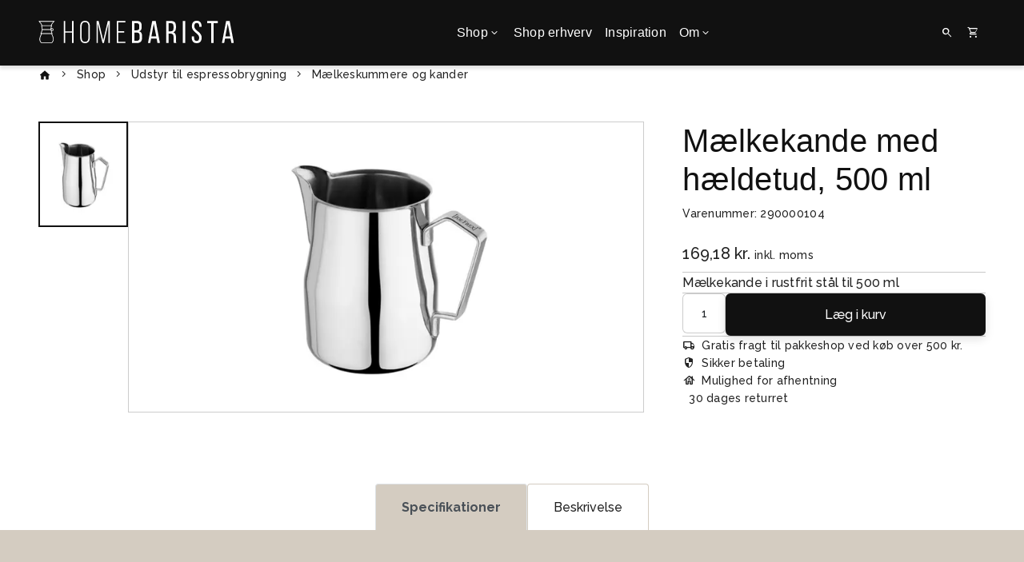

--- FILE ---
content_type: text/html; charset=utf-8
request_url: https://www.homebarista.dk/homebarista/p/udstyr-til-espressobrygning/maelkeskummere-og-kander/maelkekande-med-haeldetud-500-ml/290000104
body_size: 17225
content:

<!DOCTYPE html>
<html lang="da-DK" catalog="Homebarista" gtm="GTM-TFHDS49" class="homebarista">
<head>
    <link rel="preconnect" href="https://fonts.googleapis.com">
    <link rel="preconnect" crossorigin href="https://fonts.gstatic.com">
    <link rel="stylesheet" href="https://fonts.googleapis.com/css2?family=Material&#x2B;Symbols&#x2B;Rounded:wght@300">
    <style>
        ico {
            font-family: 'Material Symbols Rounded';
            font-weight: 300;
        }
    </style>
    <link rel="stylesheet" href="/assets/css/main.css?v=hXAmLus5BEneOMpo1R0RVdw-nr4Yq2_ihD1pMbTk9d0">

<title>Product</title>
<meta name="description" content="">
<meta name="keywords" content="" />

<meta property="og:title" content="Product" />
<meta property="og:type" content="website" />
<meta property="og:description" content="" />
<meta property="og:url" content="/ecommerce/product/">
    <meta property="og:image" content="" />
    <meta name="twitter:image" content="">
<meta name="twitter:title" content="Product">
<meta name="twitter:description" content="">
<meta name="twitter:card" content="summary_large_image">    

<meta charset="utf-8">
<meta http-equiv="x-ua-compatible" content="ie=edge">
<meta name="viewport" content="width=device-width, initial-scale=1">

    <meta name="og:site_name" content="homebarista.dk" />

    <link rel="icon" type="image/svg+xml" href="/media/ipvb0iy0/homebarista2018_logo-rund.svg" />
    <link rel="mask-icon" color="#" href="/media/ipvb0iy0/homebarista2018_logo-rund.svg?rmode=crop&amp;width=192&amp;height=192&amp;format=webp">
    <meta name="theme-color" content="#">
    <link rel="apple-touch-icon" href="/media/ipvb0iy0/homebarista2018_logo-rund.svg?rmode=crop&amp;width=512&amp;height=512&amp;format=webp">
    <link rel="google-touch-icon" href="/media/ipvb0iy0/homebarista2018_logo-rund.svg?rmode=crop&amp;width=512&amp;height=512&amp;format=webp">


    <script defer src="/assets/js/init.js?v=P8vsuAecfKRw8WPTL_oX7Hu0xMMHwahDv9cRBAJkMjU"></script>
    <script defer src="/assets/js/vendors.js?v=vZ8A6dohjLS2qB_fHkuYwHlMsEoAOsZd8yoZBzyXGNI"></script>
    <script defer src="/assets/js/app.js?v=Kk7f0d3Ihx2kYjVtk6nVjxBG-30qsrzEdZSn35Qq8QU"></script>
    <script src="/App_Plugins/UmbracoForms/Assets/promise-polyfill/dist/polyfill.min.js?v=13.5.0" type="application/javascript"></script><script src="/App_Plugins/UmbracoForms/Assets/aspnet-client-validation/dist/aspnet-validation.min.js?v=13.5.0" type="application/javascript"></script>


        <link rel="stylesheet" href="https://fonts.googleapis.com/css2?family=Raleway:wght@500;600;700&amp;display=swap">
        <link rel="stylesheet" href="https://use.typekit.net/sqc2hwj.css">

    <script id="CookieConsent" src="https://policy.app.cookieinformation.com/uc.js"
    data-culture="DA" type="text/javascript"></script>

<!-- Hotjar Tracking Code for https://www.homebarista.dk/ --> <script> (function(h,o,t,j,a,r){ h.hj=h.hj||function(){(h.hj.q=h.hj.q||[]).push(arguments)}; h._hjSettings={hjid:2777605,hjsv:6}; a=o.getElementsByTagName('head')[0]; r=o.createElement('script');r.async=1; r.src=t+h._hjSettings.hjid+j+h._hjSettings.hjsv; a.appendChild(r); })(window,document,'https://static.hotjar.com/c/hotjar-','.js?sv='); </script>

<!-- Start of Sleeknote signup and lead generation tool - www.sleeknote.com -->
<script id="sleeknoteScript" type="text/javascript">
	(function () {
		var sleeknoteScriptTag = document.createElement("script");
		sleeknoteScriptTag.type = "text/javascript";
		sleeknoteScriptTag.charset = "utf-8";
		sleeknoteScriptTag.src = ("//sleeknotecustomerscripts.sleeknote.com/121375.js");
		var s = document.getElementById("sleeknoteScript");
		s.parentNode.insertBefore(sleeknoteScriptTag, s);
	})();
</script>
<!-- End of Sleeknote signup and lead generation tool - www.sleeknote.com -->
        <script>
            (function (w, d, s, l, i) {
                w[l] = w[l] || []; w[l].push({
                    'gtm.start':
                        new Date().getTime(), event: 'gtm.js'
                }); var f = d.getElementsByTagName(s)[0],
                    j = d.createElement(s), dl = l != 'dataLayer' ? '&l=' + l : ''; j.async = true; j.src =
                        'https://www.googletagmanager.com/gtm.js?id=' + i + dl; f.parentNode.insertBefore(j, f);
            })(window, document, 'script', 'dataLayer', 'GTM-TFHDS49');
        </script>

    
    <link rel="canonical" href="https://www.homebarista.dk/homebarista/p/udstyr-til-espressobrygning/maelkeskummere-og-kander/maelkekande-med-haeldetud-500-ml/290000104" />
    <link rel="preload" fetchpriority="high" as="image" type="image/webp" href="https://www.homebarista.dk/xmedia/snybofxz/maelkekande-tud-500-ml-rustfri-staal-290000104/Maelkekande_Tud_500_Ml_Rustfri_Staal_290000104.jpg?width=1060&amp;height=596.25&amp;mode=crop&amp;format=webp">
    <!-- TrustBox script -->
    <script type="text/javascript" async src="//widget.trustpilot.com/bootstrap/v5/tp.widget.bootstrap.min.js"></script>

</head>
<body>
    <div id="combine">
        <app inline-template :ucommerce-config="{&quot;Name&quot;:&quot;Homebarista&quot;,&quot;PriceGroupId&quot;:&quot;b2938317-8520-401f-8551-9f613fd98abe&quot;,&quot;CatalogId&quot;:&quot;ba54c185-ac12-4bcf-87dd-799cdcee38a0&quot;,&quot;QuoteCatalogId&quot;:&quot;3b7a4200-c791-4d01-bdc2-ffb96cca535b&quot;,&quot;StoreKey&quot;:1,&quot;StoreId&quot;:&quot;c63429f5-6205-4191-8fa8-60d797860e3f&quot;,&quot;CultureInfo&quot;:&quot;da-DK&quot;}" :root-id="9506">
            <div :class="{ 'page-loaded' : $store.getters.vueInitiated }">

<header class="header">
    <nav class="navbar navbar-expand-lg navbar-dark bg-primary">
        <div class="container align-items-lg-stretch">
            <div class="navbar-logo" data-aos="fade-in" data-aos-duration="250">
                    <a class="navbar-brand" href="/" title="Homebarista">
                        <img src="/media/nasfvtcc/homebristalogo.svg" alt="Home brista logo" class="img-fluid auto">
                    </a>
            </div>

            <div class="d-none d-lg-flex justify-content-center" id="navbarNavDropdown" ref="navbarNavDropdown">
                <ul class="navbar-nav navbar-nav-gap list-unstyled list-inline align-items-lg-stretch">
                        <li class="nav-item">
                            <a class="nav-link d-flex align-items-center"
                               href="/homebarista/c/"
                               target="_self"
                               id="navLinkShop">
                                Shop
                                <i class="ico ico-small" aria-hidden="true">expand_more</i>
                            </a>

                            <div class="dropdown-menu navbar-mega rounded-bottom" aria-labelledby="navLinkShop">
                                <mega-menu-desktop :categories="[{&quot;Link&quot;:{&quot;Name&quot;:&quot;Kaffe&quot;,&quot;Target&quot;:&quot;_self&quot;,&quot;Url&quot;:&quot;/homebarista/c/kaffe&quot;,&quot;IsAncestorOrSelf&quot;:false},&quot;Categories&quot;:[{&quot;Link&quot;:{&quot;Name&quot;:&quot;Kaffeb&#xF8;nner&quot;,&quot;Target&quot;:&quot;_self&quot;,&quot;Url&quot;:&quot;/homebarista/c/kaffe/kaffeboenner&quot;,&quot;IsAncestorOrSelf&quot;:false},&quot;Categories&quot;:[]},{&quot;Link&quot;:{&quot;Name&quot;:&quot;Kaffekapsler&quot;,&quot;Target&quot;:&quot;_self&quot;,&quot;Url&quot;:&quot;/homebarista/c/kaffe/kaffekapsler&quot;,&quot;IsAncestorOrSelf&quot;:false},&quot;Categories&quot;:[]}]},{&quot;Link&quot;:{&quot;Name&quot;:&quot;Te&quot;,&quot;Target&quot;:&quot;_self&quot;,&quot;Url&quot;:&quot;/homebarista/c/te&quot;,&quot;IsAncestorOrSelf&quot;:false},&quot;Categories&quot;:[{&quot;Link&quot;:{&quot;Name&quot;:&quot;Te i breve&quot;,&quot;Target&quot;:&quot;_self&quot;,&quot;Url&quot;:&quot;/homebarista/c/te/te-i-breve&quot;,&quot;IsAncestorOrSelf&quot;:false},&quot;Categories&quot;:[]},{&quot;Link&quot;:{&quot;Name&quot;:&quot;Te i l&#xF8;sv&#xE6;gt&quot;,&quot;Target&quot;:&quot;_self&quot;,&quot;Url&quot;:&quot;/homebarista/c/te/te-i-loesvaegt&quot;,&quot;IsAncestorOrSelf&quot;:false},&quot;Categories&quot;:[]},{&quot;Link&quot;:{&quot;Name&quot;:&quot;Chai og matcha te&quot;,&quot;Target&quot;:&quot;_self&quot;,&quot;Url&quot;:&quot;/homebarista/c/te/chai-og-matcha-te&quot;,&quot;IsAncestorOrSelf&quot;:false},&quot;Categories&quot;:[]}]},{&quot;Link&quot;:{&quot;Name&quot;:&quot;Kakao&quot;,&quot;Target&quot;:&quot;_self&quot;,&quot;Url&quot;:&quot;/homebarista/c/kakao&quot;,&quot;IsAncestorOrSelf&quot;:false},&quot;Categories&quot;:[]},{&quot;Link&quot;:{&quot;Name&quot;:&quot;Sirup&quot;,&quot;Target&quot;:&quot;_self&quot;,&quot;Url&quot;:&quot;/homebarista/c/sirup&quot;,&quot;IsAncestorOrSelf&quot;:false},&quot;Categories&quot;:[]},{&quot;Link&quot;:{&quot;Name&quot;:&quot;Kaffe og espressomaskiner&quot;,&quot;Target&quot;:&quot;_self&quot;,&quot;Url&quot;:&quot;/homebarista/c/kaffe-og-espressomaskiner&quot;,&quot;IsAncestorOrSelf&quot;:false},&quot;Categories&quot;:[]},{&quot;Link&quot;:{&quot;Name&quot;:&quot;Kv&#xE6;rne&quot;,&quot;Target&quot;:&quot;_self&quot;,&quot;Url&quot;:&quot;/homebarista/c/kvaerne&quot;,&quot;IsAncestorOrSelf&quot;:false},&quot;Categories&quot;:[]},{&quot;Link&quot;:{&quot;Name&quot;:&quot;Udstyr til h&#xE5;ndbryg&quot;,&quot;Target&quot;:&quot;_self&quot;,&quot;Url&quot;:&quot;/homebarista/c/udstyr-til-haandbryg&quot;,&quot;IsAncestorOrSelf&quot;:false},&quot;Categories&quot;:[{&quot;Link&quot;:{&quot;Name&quot;:&quot;Chemex&quot;,&quot;Target&quot;:&quot;_self&quot;,&quot;Url&quot;:&quot;/homebarista/c/udstyr-til-haandbryg/chemex&quot;,&quot;IsAncestorOrSelf&quot;:false},&quot;Categories&quot;:[]},{&quot;Link&quot;:{&quot;Name&quot;:&quot;Aeropress&quot;,&quot;Target&quot;:&quot;_self&quot;,&quot;Url&quot;:&quot;/homebarista/c/udstyr-til-haandbryg/aeropress&quot;,&quot;IsAncestorOrSelf&quot;:false},&quot;Categories&quot;:[]},{&quot;Link&quot;:{&quot;Name&quot;:&quot;Pour over&quot;,&quot;Target&quot;:&quot;_self&quot;,&quot;Url&quot;:&quot;/homebarista/c/udstyr-til-haandbryg/pour-over&quot;,&quot;IsAncestorOrSelf&quot;:false},&quot;Categories&quot;:[]},{&quot;Link&quot;:{&quot;Name&quot;:&quot;Stempelkander&quot;,&quot;Target&quot;:&quot;_self&quot;,&quot;Url&quot;:&quot;/homebarista/c/udstyr-til-haandbryg/stempelkander&quot;,&quot;IsAncestorOrSelf&quot;:false},&quot;Categories&quot;:[]},{&quot;Link&quot;:{&quot;Name&quot;:&quot;Syphon og vacuumbryggere&quot;,&quot;Target&quot;:&quot;_self&quot;,&quot;Url&quot;:&quot;/homebarista/c/udstyr-til-haandbryg/syphon-og-vacuumbryggere&quot;,&quot;IsAncestorOrSelf&quot;:false},&quot;Categories&quot;:[]},{&quot;Link&quot;:{&quot;Name&quot;:&quot;Coldbrew&quot;,&quot;Target&quot;:&quot;_self&quot;,&quot;Url&quot;:&quot;/homebarista/c/udstyr-til-haandbryg/coldbrew&quot;,&quot;IsAncestorOrSelf&quot;:false},&quot;Categories&quot;:[]},{&quot;Link&quot;:{&quot;Name&quot;:&quot;Kedler&quot;,&quot;Target&quot;:&quot;_self&quot;,&quot;Url&quot;:&quot;/homebarista/c/udstyr-til-haandbryg/kedler&quot;,&quot;IsAncestorOrSelf&quot;:false},&quot;Categories&quot;:[]},{&quot;Link&quot;:{&quot;Name&quot;:&quot;V&#xE6;gte og m&#xE5;leskeer&quot;,&quot;Target&quot;:&quot;_self&quot;,&quot;Url&quot;:&quot;/homebarista/c/udstyr-til-haandbryg/vaegte-og-maaleskeer&quot;,&quot;IsAncestorOrSelf&quot;:false},&quot;Categories&quot;:[]},{&quot;Link&quot;:{&quot;Name&quot;:&quot;Filtre&quot;,&quot;Target&quot;:&quot;_self&quot;,&quot;Url&quot;:&quot;/homebarista/c/udstyr-til-haandbryg/filtre&quot;,&quot;IsAncestorOrSelf&quot;:false},&quot;Categories&quot;:[]}]},{&quot;Link&quot;:{&quot;Name&quot;:&quot;Udstyr til espressobrygning&quot;,&quot;Target&quot;:&quot;_self&quot;,&quot;Url&quot;:&quot;/homebarista/c/udstyr-til-espressobrygning&quot;,&quot;IsAncestorOrSelf&quot;:false},&quot;Categories&quot;:[{&quot;Link&quot;:{&quot;Name&quot;:&quot;Tampere og tamperm&#xE5;tter&quot;,&quot;Target&quot;:&quot;_self&quot;,&quot;Url&quot;:&quot;/homebarista/c/udstyr-til-espressobrygning/tampere-og-tampermaatter&quot;,&quot;IsAncestorOrSelf&quot;:false},&quot;Categories&quot;:[]},{&quot;Link&quot;:{&quot;Name&quot;:&quot;Portafiltre&quot;,&quot;Target&quot;:&quot;_self&quot;,&quot;Url&quot;:&quot;/homebarista/c/udstyr-til-espressobrygning/portafiltre&quot;,&quot;IsAncestorOrSelf&quot;:false},&quot;Categories&quot;:[]},{&quot;Link&quot;:{&quot;Name&quot;:&quot;M&#xE6;lkeskummere og kander&quot;,&quot;Target&quot;:&quot;_self&quot;,&quot;Url&quot;:&quot;/homebarista/c/udstyr-til-espressobrygning/maelkeskummere-og-kander&quot;,&quot;IsAncestorOrSelf&quot;:false},&quot;Categories&quot;:[]}]},{&quot;Link&quot;:{&quot;Name&quot;:&quot;Udstyr til tebrygning&quot;,&quot;Target&quot;:&quot;_self&quot;,&quot;Url&quot;:&quot;/homebarista/c/udstyr-til-tebrygning&quot;,&quot;IsAncestorOrSelf&quot;:false},&quot;Categories&quot;:[]},{&quot;Link&quot;:{&quot;Name&quot;:&quot;Termokander&quot;,&quot;Target&quot;:&quot;_self&quot;,&quot;Url&quot;:&quot;/homebarista/c/termokander&quot;,&quot;IsAncestorOrSelf&quot;:false},&quot;Categories&quot;:[]},{&quot;Link&quot;:{&quot;Name&quot;:&quot;Reng&#xF8;ring og vedligehold&quot;,&quot;Target&quot;:&quot;_self&quot;,&quot;Url&quot;:&quot;/homebarista/c/rengoering-og-vedligehold&quot;,&quot;IsAncestorOrSelf&quot;:false},&quot;Categories&quot;:[{&quot;Link&quot;:{&quot;Name&quot;:&quot;Afkalkning og kalkfiltre&quot;,&quot;Target&quot;:&quot;_self&quot;,&quot;Url&quot;:&quot;/homebarista/c/rengoering-og-vedligehold/afkalkning-og-kalkfiltre&quot;,&quot;IsAncestorOrSelf&quot;:false},&quot;Categories&quot;:[]},{&quot;Link&quot;:{&quot;Name&quot;:&quot;Reng&#xF8;ring af kaffeudstyr&quot;,&quot;Target&quot;:&quot;_self&quot;,&quot;Url&quot;:&quot;/homebarista/c/rengoering-og-vedligehold/rengoering-af-kaffeudstyr&quot;,&quot;IsAncestorOrSelf&quot;:false},&quot;Categories&quot;:[]}]},{&quot;Link&quot;:{&quot;Name&quot;:&quot;B&#xF8;ger&quot;,&quot;Target&quot;:&quot;_self&quot;,&quot;Url&quot;:&quot;/homebarista/c/boeger&quot;,&quot;IsAncestorOrSelf&quot;:false},&quot;Categories&quot;:[]},{&quot;Link&quot;:{&quot;Name&quot;:&quot;Kaffes&#xE6;kke&quot;,&quot;Target&quot;:&quot;_self&quot;,&quot;Url&quot;:&quot;/homebarista/c/kaffesaekke&quot;,&quot;IsAncestorOrSelf&quot;:false},&quot;Categories&quot;:[]},{&quot;Link&quot;:{&quot;Name&quot;:&quot;Outlet&quot;,&quot;Target&quot;:&quot;_self&quot;,&quot;Url&quot;:&quot;/homebarista/c/outlet&quot;,&quot;IsAncestorOrSelf&quot;:false},&quot;Categories&quot;:[]}]" v-if="displayDesktopMenu"></mega-menu-desktop>
                            </div>
                        </li>
                            <li class="nav-item ">
                                    <a class="nav-link d-flex align-items-center"
                                       target="_blank"
                                       href="https://www.bentax.dk/"
                                       id="navLinkShoperhverv"
                                    >
                                        Shop erhverv

                                    </a>

                            </li>
                            <li class="nav-item ">
                                    <a class="nav-link d-flex align-items-center"
                                       href="/inspiration/"
                                       id="navLinkInspiration"
                                    >
                                        Inspiration

                                    </a>

                            </li>
                            <li class="nav-item ">
                                    <a class="nav-link d-flex align-items-center"
                                       href="/om/"
                                       id="navLinkOm"
                                    >
                                        Om

                                            <i class="ico ico-small" aria-hidden="true">expand_more</i>
                                    </a>

                                        <ul class="dropdown-menu list-unstyled mt-0 rounded-bottom" aria-labelledby="navLinkOm">
                                                <li>
                                                    <a class="dropdown-item rounded"
                                                       href="/om/kontakt-os/">Kontakt os</a>
                                                </li>
                                                <li>
                                                    <a class="dropdown-item rounded"
                                                       target="_blank"
                                                       href="https://www.bentax.dk/">Bentax</a>
                                                </li>
                                        </ul>
                            </li>
                </ul>
            </div>

            <div class="d-flex justify-content-end">
                <ul class="navbar-nav navbar-ico flex-row list-unstyled list-inline">
                        <li class="nav-item nav-ico">
                            <a class="nav-link d-flex align-items-center gap-2" href="/soeg/" title="S&#xF8;g">
                                <i class="ico ico-small">search</i>
                            </a>
                        </li>
                        <li class="nav-item nav-ico">
                            <a class="nav-link d-flex align-items-center gap-2" href="/ecommerce/kurv/" title="Kurv">
                                <span class="position-relative d-flex">
                                    <i class="ico ico-small">shopping_cart</i>
                                    <template v-if="basketQuantity > 0"><span class="basket-counter position-absolute top-0 start-100 translate-middle badge rounded-pill bg-complementary-1">{{ basketQuantity }}</span></template>
                                </span>
                            </a>
                        </li>
                        <li class="nav-item d-flex d-xl-none align-items-center">
                            <button class="navbar-toggler" type="button" data-bs-toggle="offcanvas" data-bs-target="#offcanvasNavigation" aria-controls="offcanvasNavigation" aria-label="Close">
                                <span class="navbar-toggler-icon"></span>
                            </button>
                        </li>
                </ul>

            </div>
        </div>
    </nav>

        <div class="offcanvas offcanvas-start bg-primary c-light" tabindex="-1" id="offcanvasNavigation" aria-labelledby="offcanvasNavigationLabel">
            <div class="offcanvas-header">
                    <div class="col navbar-logo">
                        <a class="navbar-brand d-inline-block" href="/">
                            <img src="/media/nasfvtcc/homebristalogo.svg" alt="Home brista logo" class="img-fluid auto">
                        </a>
                    </div>

                <i class="ico c-light" data-bs-dismiss="offcanvas" aria-label="Close" @click="$refs.megaMenuMobile.close(); $refs.offcanvasBody.scrollTop = 0">close</i>
            </div>

            <div class="offcanvas-body navbar navbar-dark align-items-start no-scrollbar" ref="offcanvasBody">
                <mega-menu-mobile ref="megaMenuMobile" :content-navigation="[{&quot;Link&quot;:{&quot;Name&quot;:&quot;Shop erhverv&quot;,&quot;Target&quot;:&quot;_blank&quot;,&quot;Url&quot;:&quot;https://www.bentax.dk/&quot;,&quot;IsAncestorOrSelf&quot;:false},&quot;Dropdown&quot;:[],&quot;Rows&quot;:null,&quot;Card&quot;:[]},{&quot;Link&quot;:{&quot;Name&quot;:&quot;Inspiration&quot;,&quot;Target&quot;:null,&quot;Url&quot;:&quot;/inspiration/&quot;,&quot;IsAncestorOrSelf&quot;:false},&quot;Dropdown&quot;:[],&quot;Rows&quot;:null,&quot;Card&quot;:[]},{&quot;Link&quot;:{&quot;Name&quot;:&quot;Om&quot;,&quot;Target&quot;:null,&quot;Url&quot;:&quot;/om/&quot;,&quot;IsAncestorOrSelf&quot;:false},&quot;Dropdown&quot;:[{&quot;Name&quot;:&quot;Kontakt os&quot;,&quot;Target&quot;:null,&quot;Url&quot;:&quot;/om/kontakt-os/&quot;,&quot;IsAncestorOrSelf&quot;:false},{&quot;Name&quot;:&quot;Bentax&quot;,&quot;Target&quot;:&quot;_blank&quot;,&quot;Url&quot;:&quot;https://www.bentax.dk/&quot;,&quot;IsAncestorOrSelf&quot;:false}],&quot;Rows&quot;:null,&quot;Card&quot;:[]}]" :ecom-navigation="{&quot;Link&quot;:{&quot;Name&quot;:&quot;Shop&quot;,&quot;Target&quot;:&quot;_self&quot;,&quot;Url&quot;:&quot;/homebarista/c/&quot;,&quot;IsAncestorOrSelf&quot;:false},&quot;Categories&quot;:[{&quot;Link&quot;:{&quot;Name&quot;:&quot;Kaffe&quot;,&quot;Target&quot;:&quot;_self&quot;,&quot;Url&quot;:&quot;/homebarista/c/kaffe&quot;,&quot;IsAncestorOrSelf&quot;:false},&quot;Categories&quot;:[{&quot;Link&quot;:{&quot;Name&quot;:&quot;Kaffeb&#xF8;nner&quot;,&quot;Target&quot;:&quot;_self&quot;,&quot;Url&quot;:&quot;/homebarista/c/kaffe/kaffeboenner&quot;,&quot;IsAncestorOrSelf&quot;:false},&quot;Categories&quot;:[]},{&quot;Link&quot;:{&quot;Name&quot;:&quot;Kaffekapsler&quot;,&quot;Target&quot;:&quot;_self&quot;,&quot;Url&quot;:&quot;/homebarista/c/kaffe/kaffekapsler&quot;,&quot;IsAncestorOrSelf&quot;:false},&quot;Categories&quot;:[]}]},{&quot;Link&quot;:{&quot;Name&quot;:&quot;Te&quot;,&quot;Target&quot;:&quot;_self&quot;,&quot;Url&quot;:&quot;/homebarista/c/te&quot;,&quot;IsAncestorOrSelf&quot;:false},&quot;Categories&quot;:[{&quot;Link&quot;:{&quot;Name&quot;:&quot;Te i breve&quot;,&quot;Target&quot;:&quot;_self&quot;,&quot;Url&quot;:&quot;/homebarista/c/te/te-i-breve&quot;,&quot;IsAncestorOrSelf&quot;:false},&quot;Categories&quot;:[]},{&quot;Link&quot;:{&quot;Name&quot;:&quot;Te i l&#xF8;sv&#xE6;gt&quot;,&quot;Target&quot;:&quot;_self&quot;,&quot;Url&quot;:&quot;/homebarista/c/te/te-i-loesvaegt&quot;,&quot;IsAncestorOrSelf&quot;:false},&quot;Categories&quot;:[]},{&quot;Link&quot;:{&quot;Name&quot;:&quot;Chai og matcha te&quot;,&quot;Target&quot;:&quot;_self&quot;,&quot;Url&quot;:&quot;/homebarista/c/te/chai-og-matcha-te&quot;,&quot;IsAncestorOrSelf&quot;:false},&quot;Categories&quot;:[]}]},{&quot;Link&quot;:{&quot;Name&quot;:&quot;Kakao&quot;,&quot;Target&quot;:&quot;_self&quot;,&quot;Url&quot;:&quot;/homebarista/c/kakao&quot;,&quot;IsAncestorOrSelf&quot;:false},&quot;Categories&quot;:[]},{&quot;Link&quot;:{&quot;Name&quot;:&quot;Sirup&quot;,&quot;Target&quot;:&quot;_self&quot;,&quot;Url&quot;:&quot;/homebarista/c/sirup&quot;,&quot;IsAncestorOrSelf&quot;:false},&quot;Categories&quot;:[]},{&quot;Link&quot;:{&quot;Name&quot;:&quot;Kaffe og espressomaskiner&quot;,&quot;Target&quot;:&quot;_self&quot;,&quot;Url&quot;:&quot;/homebarista/c/kaffe-og-espressomaskiner&quot;,&quot;IsAncestorOrSelf&quot;:false},&quot;Categories&quot;:[]},{&quot;Link&quot;:{&quot;Name&quot;:&quot;Kv&#xE6;rne&quot;,&quot;Target&quot;:&quot;_self&quot;,&quot;Url&quot;:&quot;/homebarista/c/kvaerne&quot;,&quot;IsAncestorOrSelf&quot;:false},&quot;Categories&quot;:[]},{&quot;Link&quot;:{&quot;Name&quot;:&quot;Udstyr til h&#xE5;ndbryg&quot;,&quot;Target&quot;:&quot;_self&quot;,&quot;Url&quot;:&quot;/homebarista/c/udstyr-til-haandbryg&quot;,&quot;IsAncestorOrSelf&quot;:false},&quot;Categories&quot;:[{&quot;Link&quot;:{&quot;Name&quot;:&quot;Chemex&quot;,&quot;Target&quot;:&quot;_self&quot;,&quot;Url&quot;:&quot;/homebarista/c/udstyr-til-haandbryg/chemex&quot;,&quot;IsAncestorOrSelf&quot;:false},&quot;Categories&quot;:[]},{&quot;Link&quot;:{&quot;Name&quot;:&quot;Aeropress&quot;,&quot;Target&quot;:&quot;_self&quot;,&quot;Url&quot;:&quot;/homebarista/c/udstyr-til-haandbryg/aeropress&quot;,&quot;IsAncestorOrSelf&quot;:false},&quot;Categories&quot;:[]},{&quot;Link&quot;:{&quot;Name&quot;:&quot;Pour over&quot;,&quot;Target&quot;:&quot;_self&quot;,&quot;Url&quot;:&quot;/homebarista/c/udstyr-til-haandbryg/pour-over&quot;,&quot;IsAncestorOrSelf&quot;:false},&quot;Categories&quot;:[]},{&quot;Link&quot;:{&quot;Name&quot;:&quot;Stempelkander&quot;,&quot;Target&quot;:&quot;_self&quot;,&quot;Url&quot;:&quot;/homebarista/c/udstyr-til-haandbryg/stempelkander&quot;,&quot;IsAncestorOrSelf&quot;:false},&quot;Categories&quot;:[]},{&quot;Link&quot;:{&quot;Name&quot;:&quot;Syphon og vacuumbryggere&quot;,&quot;Target&quot;:&quot;_self&quot;,&quot;Url&quot;:&quot;/homebarista/c/udstyr-til-haandbryg/syphon-og-vacuumbryggere&quot;,&quot;IsAncestorOrSelf&quot;:false},&quot;Categories&quot;:[]},{&quot;Link&quot;:{&quot;Name&quot;:&quot;Coldbrew&quot;,&quot;Target&quot;:&quot;_self&quot;,&quot;Url&quot;:&quot;/homebarista/c/udstyr-til-haandbryg/coldbrew&quot;,&quot;IsAncestorOrSelf&quot;:false},&quot;Categories&quot;:[]},{&quot;Link&quot;:{&quot;Name&quot;:&quot;Kedler&quot;,&quot;Target&quot;:&quot;_self&quot;,&quot;Url&quot;:&quot;/homebarista/c/udstyr-til-haandbryg/kedler&quot;,&quot;IsAncestorOrSelf&quot;:false},&quot;Categories&quot;:[]},{&quot;Link&quot;:{&quot;Name&quot;:&quot;V&#xE6;gte og m&#xE5;leskeer&quot;,&quot;Target&quot;:&quot;_self&quot;,&quot;Url&quot;:&quot;/homebarista/c/udstyr-til-haandbryg/vaegte-og-maaleskeer&quot;,&quot;IsAncestorOrSelf&quot;:false},&quot;Categories&quot;:[]},{&quot;Link&quot;:{&quot;Name&quot;:&quot;Filtre&quot;,&quot;Target&quot;:&quot;_self&quot;,&quot;Url&quot;:&quot;/homebarista/c/udstyr-til-haandbryg/filtre&quot;,&quot;IsAncestorOrSelf&quot;:false},&quot;Categories&quot;:[]}]},{&quot;Link&quot;:{&quot;Name&quot;:&quot;Udstyr til espressobrygning&quot;,&quot;Target&quot;:&quot;_self&quot;,&quot;Url&quot;:&quot;/homebarista/c/udstyr-til-espressobrygning&quot;,&quot;IsAncestorOrSelf&quot;:false},&quot;Categories&quot;:[{&quot;Link&quot;:{&quot;Name&quot;:&quot;Tampere og tamperm&#xE5;tter&quot;,&quot;Target&quot;:&quot;_self&quot;,&quot;Url&quot;:&quot;/homebarista/c/udstyr-til-espressobrygning/tampere-og-tampermaatter&quot;,&quot;IsAncestorOrSelf&quot;:false},&quot;Categories&quot;:[]},{&quot;Link&quot;:{&quot;Name&quot;:&quot;Portafiltre&quot;,&quot;Target&quot;:&quot;_self&quot;,&quot;Url&quot;:&quot;/homebarista/c/udstyr-til-espressobrygning/portafiltre&quot;,&quot;IsAncestorOrSelf&quot;:false},&quot;Categories&quot;:[]},{&quot;Link&quot;:{&quot;Name&quot;:&quot;M&#xE6;lkeskummere og kander&quot;,&quot;Target&quot;:&quot;_self&quot;,&quot;Url&quot;:&quot;/homebarista/c/udstyr-til-espressobrygning/maelkeskummere-og-kander&quot;,&quot;IsAncestorOrSelf&quot;:false},&quot;Categories&quot;:[]}]},{&quot;Link&quot;:{&quot;Name&quot;:&quot;Udstyr til tebrygning&quot;,&quot;Target&quot;:&quot;_self&quot;,&quot;Url&quot;:&quot;/homebarista/c/udstyr-til-tebrygning&quot;,&quot;IsAncestorOrSelf&quot;:false},&quot;Categories&quot;:[]},{&quot;Link&quot;:{&quot;Name&quot;:&quot;Termokander&quot;,&quot;Target&quot;:&quot;_self&quot;,&quot;Url&quot;:&quot;/homebarista/c/termokander&quot;,&quot;IsAncestorOrSelf&quot;:false},&quot;Categories&quot;:[]},{&quot;Link&quot;:{&quot;Name&quot;:&quot;Reng&#xF8;ring og vedligehold&quot;,&quot;Target&quot;:&quot;_self&quot;,&quot;Url&quot;:&quot;/homebarista/c/rengoering-og-vedligehold&quot;,&quot;IsAncestorOrSelf&quot;:false},&quot;Categories&quot;:[{&quot;Link&quot;:{&quot;Name&quot;:&quot;Afkalkning og kalkfiltre&quot;,&quot;Target&quot;:&quot;_self&quot;,&quot;Url&quot;:&quot;/homebarista/c/rengoering-og-vedligehold/afkalkning-og-kalkfiltre&quot;,&quot;IsAncestorOrSelf&quot;:false},&quot;Categories&quot;:[]},{&quot;Link&quot;:{&quot;Name&quot;:&quot;Reng&#xF8;ring af kaffeudstyr&quot;,&quot;Target&quot;:&quot;_self&quot;,&quot;Url&quot;:&quot;/homebarista/c/rengoering-og-vedligehold/rengoering-af-kaffeudstyr&quot;,&quot;IsAncestorOrSelf&quot;:false},&quot;Categories&quot;:[]}]},{&quot;Link&quot;:{&quot;Name&quot;:&quot;B&#xF8;ger&quot;,&quot;Target&quot;:&quot;_self&quot;,&quot;Url&quot;:&quot;/homebarista/c/boeger&quot;,&quot;IsAncestorOrSelf&quot;:false},&quot;Categories&quot;:[]},{&quot;Link&quot;:{&quot;Name&quot;:&quot;Kaffes&#xE6;kke&quot;,&quot;Target&quot;:&quot;_self&quot;,&quot;Url&quot;:&quot;/homebarista/c/kaffesaekke&quot;,&quot;IsAncestorOrSelf&quot;:false},&quot;Categories&quot;:[]},{&quot;Link&quot;:{&quot;Name&quot;:&quot;Outlet&quot;,&quot;Target&quot;:&quot;_self&quot;,&quot;Url&quot;:&quot;/homebarista/c/outlet&quot;,&quot;IsAncestorOrSelf&quot;:false},&quot;Categories&quot;:[]}]}" v-if="!displayDesktopMenu"></mega-menu-mobile>
            </div>
        </div>
</header>                


<section class="section pb-0">
    <div class="container">


<nav class="mb-5">
    <ol class="list-unstyled d-flex mb-0">
        <li class="d-flex align-items-center body3 mb-0">
            <a href="/" title="Forsiden">
                <svg width="16" height="16" viewBox="0 0 16 16" xmlns="http://www.w3.org/2000/svg" style="fill: var(--bs-primary)">
                    <path d="M6.66478 12.8859V9.55255H9.33145V12.8859C9.33145 13.2526 9.63145 13.5526 9.99811 13.5526H11.9981C12.3648 13.5526 12.6648 13.2526 12.6648 12.8859V8.21922H13.7981C14.1048 8.21922 14.2514 7.83922 14.0181 7.63922L8.44478 2.61922C8.19145 2.39255 7.80478 2.39255 7.55145 2.61922L1.97811 7.63922C1.75145 7.83922 1.89145 8.21922 2.19811 8.21922H3.33145V12.8859C3.33145 13.2526 3.63145 13.5526 3.99811 13.5526H5.99811C6.36478 13.5526 6.66478 13.2526 6.66478 12.8859Z"/>
                </svg>
            </a>
        </li>
        
            <li class="d-flex align-items-center body3 mb-0">
                <i class="ico ico-mini mx-2">chevron_right</i>
                <a href="/homebarista/c/" class="text-decoration-none">Shop</a>
            </li>
            <li class="d-flex align-items-center body3 mb-0">
                <i class="ico ico-mini mx-2">chevron_right</i>
                <a href="/homebarista/c/udstyr-til-espressobrygning" class="text-decoration-none">Udstyr til espressobrygning</a>
            </li>
            <li class="d-flex align-items-center body3 mb-0">
                <i class="ico ico-mini mx-2">chevron_right</i>
                <a href="/homebarista/c/udstyr-til-espressobrygning/maelkeskummere-og-kander" class="text-decoration-none">M&#xE6;lkeskummere og kander</a>
            </li>
    </ol>
</nav>    </div>
</section>

<Product-detail-page :product="{&quot;Medias&quot;:[{&quot;Id&quot;:&quot;1838&quot;,&quot;Name&quot;:&quot;Maelkekande Tud 500 Ml Rustfri Staal 290000104&quot;,&quot;Url&quot;:&quot;/xmedia/snybofxz/maelkekande-tud-500-ml-rustfri-staal-290000104/Maelkekande_Tud_500_Ml_Rustfri_Staal_290000104.jpg&quot;,&quot;AltText&quot;:&quot;M&#xE6;lkekande med tud 500ml&quot;}],&quot;LongDescription&quot;:&quot;Denne m&#xE6;lkekande har den perfekte udformning til steaming af m&#xE6;lk og h&#xE6;ldetudens udformning g&#xF8;r den velegnet til at lave perfekt latte art. Kanden er udformet i rustfrit st&#xE5;l og passer perfekt hvis du skal steame m&#xE6;lk til en single cappuccino, latte eller macchiato.\nKanden er udf&#xF8;rt i rustfrit st&#xE5;l og kan indeholde 500 ml m&#xE6;lk og t&#xE5;ler opvaskemaskine.\nKanden f&#xE5;s i flere forskellige st&#xF8;rrelser.&quot;,&quot;FamilyText&quot;:{&quot;Name&quot;:null,&quot;Text&quot;:null},&quot;BrandInformation&quot;:&quot;&quot;,&quot;Blend&quot;:null,&quot;ProductVideos&quot;:[],&quot;SalesUnit&quot;:&quot;Stk&quot;,&quot;SalesSatus&quot;:[&quot;B2B Website&quot;,&quot;B2C Website&quot;],&quot;ItemGroup&quot;:&quot;290&quot;,&quot;ProductDocuments&quot;:[],&quot;Variants&quot;:null,&quot;Specifications&quot;:[{&quot;TypeAlias&quot;:&quot;ComplexPropertyValue&quot;,&quot;Property&quot;:{&quot;Alias&quot;:&quot;Brand&quot;,&quot;DisplayName&quot;:&quot;Brand&quot;,&quot;UnitAttribute&quot;:null,&quot;RenderedValue&quot;:&quot;&#xD8;vrige brands&quot;}},{&quot;TypeAlias&quot;:&quot;SupplierPropertyValue&quot;,&quot;Property&quot;:{&quot;ItemId&quot;:null,&quot;SupplierName&quot;:null,&quot;External&quot;:null,&quot;SupplierNumber&quot;:null,&quot;Alias&quot;:null,&quot;DisplayName&quot;:null,&quot;UnitAttribute&quot;:null,&quot;RenderedValue&quot;:null}},{&quot;TypeAlias&quot;:&quot;StringProperty&quot;,&quot;Property&quot;:{&quot;Value&quot;:&quot;Rustfri St&#xE5;l&quot;,&quot;Alias&quot;:&quot;Material&quot;,&quot;DisplayName&quot;:&quot;Materiale&quot;,&quot;UnitAttribute&quot;:null,&quot;RenderedValue&quot;:&quot;Rustfri St&#xE5;l&quot;}},{&quot;TypeAlias&quot;:&quot;ListProperty&lt;StringProperty&gt;&quot;,&quot;Property&quot;:{&quot;RenderedValues&quot;:null,&quot;Value&quot;:[{&quot;Value&quot;:&quot;S&#xF8;lv&quot;,&quot;Alias&quot;:&quot;Color&quot;,&quot;DisplayName&quot;:&quot;Farve&quot;,&quot;UnitAttribute&quot;:null,&quot;RenderedValue&quot;:&quot;S&#xF8;lv&quot;}],&quot;Alias&quot;:null,&quot;DisplayName&quot;:&quot;Farve&quot;,&quot;UnitAttribute&quot;:null,&quot;RenderedValue&quot;:&quot;S&#xF8;lv&quot;}},{&quot;TypeAlias&quot;:&quot;StringProperty&quot;,&quot;Property&quot;:{&quot;Value&quot;:&quot;500 ml&quot;,&quot;Alias&quot;:&quot;Size&quot;,&quot;DisplayName&quot;:&quot;St&#xF8;rrelse&quot;,&quot;UnitAttribute&quot;:null,&quot;RenderedValue&quot;:&quot;500 ml&quot;}},{&quot;TypeAlias&quot;:&quot;AmountPropertyValue&quot;,&quot;Property&quot;:{&quot;Value&quot;:{&quot;Quantity&quot;:null,&quot;Value&quot;:null,&quot;Unit&quot;:null},&quot;Alias&quot;:&quot;Amount&quot;,&quot;DisplayName&quot;:&quot;M&#xE6;ngde&quot;,&quot;UnitAttribute&quot;:null,&quot;RenderedValue&quot;:&quot;&quot;}},{&quot;TypeAlias&quot;:&quot;ListProperty&lt;StringProperty&gt;&quot;,&quot;Property&quot;:{&quot;RenderedValues&quot;:null,&quot;Value&quot;:[{&quot;Value&quot;:&quot;Espresso&quot;,&quot;Alias&quot;:&quot;BrewingMethod&quot;,&quot;DisplayName&quot;:&quot;Anbefales til&quot;,&quot;UnitAttribute&quot;:null,&quot;RenderedValue&quot;:&quot;Espresso&quot;}],&quot;Alias&quot;:null,&quot;DisplayName&quot;:&quot;Anbefales til&quot;,&quot;UnitAttribute&quot;:null,&quot;RenderedValue&quot;:&quot;Espresso&quot;}},{&quot;TypeAlias&quot;:&quot;ComplexPropertyValue&quot;,&quot;Property&quot;:{&quot;Alias&quot;:&quot;FridgeVolume&quot;,&quot;DisplayName&quot;:&quot;Volume&quot;,&quot;UnitAttribute&quot;:null,&quot;RenderedValue&quot;:&quot;&quot;}}],&quot;RelatedProducts&quot;:[{&quot;Name&quot;:&quot;Anbefalede varer&quot;,&quot;Products&quot;:[{&quot;Amount&quot;:null,&quot;Sku&quot;:&quot;290000265&quot;,&quot;HasVariants&quot;:false,&quot;Name&quot;:&quot;Digital termometer&quot;,&quot;PrimaryImage&quot;:{&quot;Id&quot;:&quot;2716&quot;,&quot;Name&quot;:&quot;Digital Termometer 290000265&quot;,&quot;Url&quot;:&quot;/xmedia/rwqdgsce/digital-termometer-290000265/Digital_termometer.jpg&quot;,&quot;AltText&quot;:&quot;Digital termometer&quot;},&quot;Price&quot;:{&quot;ListPrice&quot;:169.51,&quot;Price&quot;:211.89,&quot;PriceInclVat&quot;:211.89,&quot;Discount&quot;:0.0,&quot;DiscountPercent&quot;:0.0},&quot;ShortDescription&quot;:&quot;Digitalt termometer til at m&#xE5;le temperaturen p&#xE5; vand og m&#xE6;lk&quot;,&quot;ItemCategoryCode&quot;:&quot;LAGERVARE&quot;,&quot;Url&quot;:&quot;/homebarista/p/udstyr-til-espressobrygning/maelkeskummere-og-kander/digital-termometer/290000265&quot;,&quot;BrandName&quot;:&quot;&#xD8;vrige brands&quot;,&quot;IsBuyAble&quot;:true,&quot;ExternalChannels&quot;:[&quot;Facebook (Bentax)&quot;,&quot;Facebook (Homebarista)&quot;,&quot;Google (Homebarista)&quot;],&quot;KeywordsSEO&quot;:&quot;termometer, thermometer, digital termometer, digital thermometer, termo meter,&quot;,&quot;TitleTag&quot;:&quot;Digital termometer - k&#xF8;b her - Homebarista&quot;,&quot;MetaDescription&quot;:&quot;Digitalt termometer&quot;,&quot;CanonicalUrl&quot;:null,&quot;Certifications&quot;:[],&quot;PromotionText&quot;:null,&quot;Promotion&quot;:null},{&quot;Amount&quot;:null,&quot;Sku&quot;:&quot;290000290&quot;,&quot;HasVariants&quot;:false,&quot;Name&quot;:&quot;Coffee leveler&quot;,&quot;PrimaryImage&quot;:{&quot;Id&quot;:&quot;2529&quot;,&quot;Name&quot;:&quot;Coffee Distributor O58mm 290000290&quot;,&quot;Url&quot;:&quot;/xmedia/00dmi22k/coffee-distributor-o58mm-290000290/Coffee_leveler.jpg&quot;,&quot;AltText&quot;:&quot;Coffee distributor&quot;},&quot;Price&quot;:{&quot;ListPrice&quot;:299.01,&quot;Price&quot;:373.76,&quot;PriceInclVat&quot;:373.76,&quot;Discount&quot;:0.0,&quot;DiscountPercent&quot;:0.0},&quot;ShortDescription&quot;:&quot;Coffee leveler til udj&#xE6;vning af kaffen i portafiltret f&#xF8;r tamping, &#xD8;58,4&quot;,&quot;ItemCategoryCode&quot;:&quot;LAGERVARE&quot;,&quot;Url&quot;:&quot;/homebarista/p/udstyr-til-espressobrygning/tampere-og-tampermaatter/coffee-leveler/290000290&quot;,&quot;BrandName&quot;:&quot;&#xD8;vrige brands&quot;,&quot;IsBuyAble&quot;:true,&quot;ExternalChannels&quot;:[&quot;Facebook (Bentax)&quot;,&quot;Facebook (Homebarista)&quot;,&quot;Google (Homebarista)&quot;],&quot;KeywordsSEO&quot;:&quot;levelser, kaffeleveler, kaffe leveler, distributor, kaffe distributor, kaffedistributor, udj&#xE6;vner, kaffeudj&#xE6;vner, kaffe udj&#xE6;vner, levler, distribut&#xF8;r, distributer, tamping, levelser til portafilter, leveler til tamping, espresso, espresso levelser, espresso distributor, espresso udj&#xE6;vner&quot;,&quot;TitleTag&quot;:&quot;Coffee leveler  espressoudstyr - k&#xF8;b her  Homebarista&quot;,&quot;MetaDescription&quot;:&quot;Coffee leveler til udj&#xE6;vning af kaffen i portafiltret f&#xF8;r tamping, &#xD8;58,4&quot;,&quot;CanonicalUrl&quot;:null,&quot;Certifications&quot;:[],&quot;PromotionText&quot;:null,&quot;Promotion&quot;:null},{&quot;Amount&quot;:null,&quot;Sku&quot;:&quot;290000230&quot;,&quot;HasVariants&quot;:false,&quot;Name&quot;:&quot;Tamperm&#xE5;tte&quot;,&quot;PrimaryImage&quot;:{&quot;Id&quot;:&quot;1825&quot;,&quot;Name&quot;:&quot;Tamperm&#xE5;tte Sort Gummi 170X 220Mm 290000230&quot;,&quot;Url&quot;:&quot;/xmedia/0sdbc12d/tamperm&#xE5;tte-sort-gummi-170x-220mm-290000230/Tamperm&#xE5;tte.jpg&quot;,&quot;AltText&quot;:&quot;Tamperm&#xE5;tte i sort gummi&quot;},&quot;Price&quot;:{&quot;ListPrice&quot;:76.17,&quot;Price&quot;:95.21,&quot;PriceInclVat&quot;:95.21,&quot;Discount&quot;:0.0,&quot;DiscountPercent&quot;:0.0},&quot;ShortDescription&quot;:&quot;Tamperm&#xE5;tte i sort gummi&quot;,&quot;ItemCategoryCode&quot;:&quot;LAGERVARE&quot;,&quot;Url&quot;:&quot;/homebarista/p/udstyr-til-espressobrygning/tampere-og-tampermaatter/tampermaatte/290000230&quot;,&quot;BrandName&quot;:&quot;&#xD8;vrige brands&quot;,&quot;IsBuyAble&quot;:true,&quot;ExternalChannels&quot;:[&quot;Facebook (Bentax)&quot;,&quot;Facebook (Homebarista)&quot;,&quot;Google (Homebarista)&quot;],&quot;KeywordsSEO&quot;:&quot;tamperm&#xE5;tte, tamper m&#xE5;tte, m&#xE5;tte, gummim&#xE5;tte, gummi m&#xE5;tte, m&#xE5;tte, underm&#xE5;tte, m&#xE5;tte til tamper, tamberm&#xE5;tte, tamber m&#xE5;tte, tamper udstyr&quot;,&quot;TitleTag&quot;:&quot;Tamperm&#xE5;tte  espressoudstyr - k&#xF8;b her  Homebarista&quot;,&quot;MetaDescription&quot;:&quot;Tamperm&#xE5;tte i sort gummi, 220 x 170 mm&quot;,&quot;CanonicalUrl&quot;:null,&quot;Certifications&quot;:[],&quot;PromotionText&quot;:null,&quot;Promotion&quot;:null},{&quot;Amount&quot;:null,&quot;Sku&quot;:&quot;290000253&quot;,&quot;HasVariants&quot;:false,&quot;Name&quot;:&quot;Elektra Coffee distributor&quot;,&quot;PrimaryImage&quot;:{&quot;Id&quot;:&quot;1988&quot;,&quot;Name&quot;:&quot;Elektra Coffee Distributor &#xD8;58 Mm 290000253&quot;,&quot;Url&quot;:&quot;/xmedia/j43deczp/elektra-coffee-distributor-&#xF8;58-mm-290000253/Elektra_Coffee_distributor.jpg&quot;,&quot;AltText&quot;:&quot;Elektra Coffee distributor&quot;},&quot;Price&quot;:{&quot;ListPrice&quot;:646.40,&quot;Price&quot;:808.00,&quot;PriceInclVat&quot;:808.00,&quot;Discount&quot;:0.0,&quot;DiscountPercent&quot;:0.0},&quot;ShortDescription&quot;:&quot;Coffee leveler fra Elektra &#xD8;58 mm til udj&#xE6;vning af kaffen i portafiltret f&#xF8;r tamping.&quot;,&quot;ItemCategoryCode&quot;:&quot;P&#xC5; VEJ UD&quot;,&quot;Url&quot;:&quot;/homebarista/p/udstyr-til-espressobrygning/tampere-og-tampermaatter/elektra-coffee-distributor/290000253&quot;,&quot;BrandName&quot;:&quot;Elektra&quot;,&quot;IsBuyAble&quot;:true,&quot;ExternalChannels&quot;:[&quot;Facebook (Bentax)&quot;,&quot;Facebook (Homebarista)&quot;,&quot;Google (Homebarista)&quot;],&quot;KeywordsSEO&quot;:&quot;levelser, kaffeleveler, kaffe leveler, distributor, kaffe distributor, kaffedistributor, udj&#xE6;vner, kaffeudj&#xE6;vner, kaffe udj&#xE6;vner, levler, distribut&#xF8;r, distributer, tamping, levelser til portafilter, leveler til tamping, espresso, espresso levelser, espresso distributor, espresso udj&#xE6;vner&quot;,&quot;TitleTag&quot;:&quot;Coffee distributor  espressoudstyr - k&#xF8;b her  Homebarista&quot;,&quot;MetaDescription&quot;:&quot;Coffee leveler &#xD8;58&quot;,&quot;CanonicalUrl&quot;:null,&quot;Certifications&quot;:[],&quot;PromotionText&quot;:null,&quot;Promotion&quot;:null},{&quot;Amount&quot;:null,&quot;Sku&quot;:&quot;290000067&quot;,&quot;HasVariants&quot;:false,&quot;Name&quot;:&quot;Termometer til m&#xE6;lkesteaming, &#xD8;25 mm&quot;,&quot;PrimaryImage&quot;:{&quot;Id&quot;:&quot;1827&quot;,&quot;Name&quot;:&quot;Termometer For M&#xE6;lkekande O25mm 290000067&quot;,&quot;Url&quot;:&quot;/xmedia/lg3fho21/termometer-for-m&#xE6;lkekande-o25mm-290000067/Termometer_til_m&#xE6;lkesteaming,_&#xD8;25_mm.jpg&quot;,&quot;AltText&quot;:&quot;Termometer for m&#xE6;lkekande&quot;},&quot;Price&quot;:{&quot;ListPrice&quot;:108.00,&quot;Price&quot;:135.00,&quot;PriceInclVat&quot;:135.00,&quot;Discount&quot;:0.0,&quot;DiscountPercent&quot;:0.0},&quot;ShortDescription&quot;:&quot;Stort m&#xE6;lketermometer med en m&#xE5;leskive p&#xE5; &#xD8;45 mm samt klips.&quot;,&quot;ItemCategoryCode&quot;:&quot;LAGERVARE&quot;,&quot;Url&quot;:&quot;/homebarista/p/udstyr-til-espressobrygning/maelkeskummere-og-kander/termometer-til-maelkesteaming-oe25-mm/290000067&quot;,&quot;BrandName&quot;:&quot;&#xD8;vrige brands&quot;,&quot;IsBuyAble&quot;:true,&quot;ExternalChannels&quot;:[&quot;Facebook (Bentax)&quot;,&quot;Facebook (Homebarista)&quot;,&quot;Google (Homebarista)&quot;],&quot;KeywordsSEO&quot;:&quot;termometer, thermometer, termometer til m&#xE6;lk,termo meter,  termometer til m&#xE6;lkekande, m&#xE6;lkekandetermometer, pitchertermometer, m&#xE6;lketermometer, m&#xE6;lke termometer pitcher termometer&quot;,&quot;TitleTag&quot;:&quot;Termometer til m&#xE6;lkesteaming, &#xD8;25  espressoudstyr - k&#xF8;b her  Homebarista&quot;,&quot;MetaDescription&quot;:&quot;Termometer til at m&#xE5;le temperaturen n&#xE5;r der steames m&#xE6;lk, &#xD8;25&quot;,&quot;CanonicalUrl&quot;:null,&quot;Certifications&quot;:[],&quot;PromotionText&quot;:null,&quot;Promotion&quot;:null},{&quot;Amount&quot;:null,&quot;Sku&quot;:&quot;290000068&quot;,&quot;HasVariants&quot;:false,&quot;Name&quot;:&quot;Termometer til m&#xE6;lkesteaming, &#xD8;45 mm&quot;,&quot;PrimaryImage&quot;:{&quot;Id&quot;:&quot;1826&quot;,&quot;Name&quot;:&quot;Termometer For Maelkekande O45mm 290000068&quot;,&quot;Url&quot;:&quot;/xmedia/pctjggph/termometer-for-maelkekande-o45mm-290000068/Termometer_til_m&#xE6;lkesteaming,_&#xD8;45_mm.jpg&quot;,&quot;AltText&quot;:&quot;Termometer for m&#xE6;lkekande &#xD8;45mm&quot;},&quot;Price&quot;:{&quot;ListPrice&quot;:71.20,&quot;Price&quot;:89.00,&quot;PriceInclVat&quot;:89.00,&quot;Discount&quot;:0.0,&quot;DiscountPercent&quot;:0.0},&quot;ShortDescription&quot;:&quot;Termometer til at m&#xE5;le temperaturen n&#xE5;r der steames m&#xE6;lk, &#xD8;45&quot;,&quot;ItemCategoryCode&quot;:&quot;LAGERVARE&quot;,&quot;Url&quot;:&quot;/homebarista/p/udstyr-til-espressobrygning/maelkeskummere-og-kander/termometer-til-maelkesteaming-oe45-mm/290000068&quot;,&quot;BrandName&quot;:&quot;&#xD8;vrige brands&quot;,&quot;IsBuyAble&quot;:true,&quot;ExternalChannels&quot;:[&quot;Facebook (Bentax)&quot;,&quot;Facebook (Homebarista)&quot;,&quot;Google (Homebarista)&quot;],&quot;KeywordsSEO&quot;:&quot;termometer, thermometer, m&#xE6;lketermometer, m&#xE6;lke termometer, termometer til m&#xE6;lktermo meter,  termometer til m&#xE6;lkekande, m&#xE6;lkekandetermometer, pitchertermometer, pitcher termometer&quot;,&quot;TitleTag&quot;:&quot;Termometer til m&#xE6;lkesteaming, &#xD8;45  espressoudstyr - k&#xF8;b her  Homebarista&quot;,&quot;MetaDescription&quot;:&quot;Termometer til at m&#xE5;le temperaturen n&#xE5;r der steames m&#xE6;lk, &#xD8;45&quot;,&quot;CanonicalUrl&quot;:null,&quot;Certifications&quot;:[],&quot;PromotionText&quot;:null,&quot;Promotion&quot;:null},{&quot;Amount&quot;:null,&quot;Sku&quot;:&quot;290000094&quot;,&quot;HasVariants&quot;:false,&quot;Name&quot;:&quot;Tamperbund, &#xD8;58 mm, 330 g&quot;,&quot;PrimaryImage&quot;:{&quot;Id&quot;:&quot;2108&quot;,&quot;Name&quot;:&quot;Bentax Tamperbund St&#xE5;l &#xD8; 58Mm 330 G 290000094&quot;,&quot;Url&quot;:&quot;/xmedia/wwbezzi4/bentax-tamperbund-st&#xE5;l-&#xF8;-58mm-330-g-290000094/Tamperbund,_&#xD8;58_mm,_330_g.jpg&quot;,&quot;AltText&quot;:&quot;Bentax tamperbund i st&#xE5;l&quot;},&quot;Price&quot;:{&quot;ListPrice&quot;:176.04,&quot;Price&quot;:220.05,&quot;PriceInclVat&quot;:220.05,&quot;Discount&quot;:0.0,&quot;DiscountPercent&quot;:0.0},&quot;ShortDescription&quot;:&quot;Tung tamperbund med en v&#xE6;gt p&#xE5; 330 gram udf&#xF8;rt i st&#xE5;l&quot;,&quot;ItemCategoryCode&quot;:&quot;LAGERVARE&quot;,&quot;Url&quot;:&quot;/homebarista/p/udstyr-til-espressobrygning/tampere-og-tampermaatter/tamperbund-oe58-mm-330-g/290000094&quot;,&quot;BrandName&quot;:&quot;Bentax&quot;,&quot;IsBuyAble&quot;:true,&quot;ExternalChannels&quot;:[&quot;Facebook (Bentax)&quot;,&quot;Facebook (Homebarista)&quot;,&quot;Google (Homebarista)&quot;],&quot;KeywordsSEO&quot;:&quot;tamperbund, tamper bund, tamper del, del til tamper, bund til tamper, tamper, bund, tamperhoved, tamper hoved, hoved til tamper, tamper klump, tamper klumb, tamper del til portafilter, tamper del til bajonet, tamper del, tamber tamberbund&quot;,&quot;TitleTag&quot;:&quot;Tamperbund  espressoudstyr - k&#xF8;b her  Homebarista&quot;,&quot;MetaDescription&quot;:&quot;Tamperbund &#xD8;58 mm, 330 g&quot;,&quot;CanonicalUrl&quot;:null,&quot;Certifications&quot;:[],&quot;PromotionText&quot;:null,&quot;Promotion&quot;:null},{&quot;Amount&quot;:null,&quot;Sku&quot;:&quot;290000095&quot;,&quot;HasVariants&quot;:false,&quot;Name&quot;:&quot;Tamperbund, &#xD8;58 mm, 220 g&quot;,&quot;PrimaryImage&quot;:{&quot;Id&quot;:&quot;2107&quot;,&quot;Name&quot;:&quot;Bentax Tamperbund St&#xE5;l &#xD8; 58Mm 220 G 290000095&quot;,&quot;Url&quot;:&quot;/xmedia/0pwdn2pg/bentax-tamperbund-st&#xE5;l-&#xF8;-58mm-220-g-290000095/Tamperbund,_&#xD8;58_mm,_220_g.jpg&quot;,&quot;AltText&quot;:&quot;Bentax tamperbund i st&#xE5;l&quot;},&quot;Price&quot;:{&quot;ListPrice&quot;:156.04,&quot;Price&quot;:195.05,&quot;PriceInclVat&quot;:195.05,&quot;Discount&quot;:0.0,&quot;DiscountPercent&quot;:0.0},&quot;ShortDescription&quot;:&quot;Standard tamperbund udf&#xF8;rt i st&#xE5;l&quot;,&quot;ItemCategoryCode&quot;:&quot;LAGERVARE&quot;,&quot;Url&quot;:&quot;/homebarista/p/udstyr-til-espressobrygning/tampere-og-tampermaatter/tamperbund-oe58-mm-220-g/290000095&quot;,&quot;BrandName&quot;:&quot;Bentax&quot;,&quot;IsBuyAble&quot;:true,&quot;ExternalChannels&quot;:[&quot;Facebook (Bentax)&quot;,&quot;Facebook (Homebarista)&quot;,&quot;Google (Homebarista)&quot;],&quot;KeywordsSEO&quot;:&quot;tamperbund, tamper bund, tamper del, del til tamper, bund til tamper, tamper, bund, tamperhoved, tamper hoved, hoved til tamper, tamper klump, tamper klumb, tamper del til portafilter, tamper del til bajonet, tamper del, tamber tamberbund&quot;,&quot;TitleTag&quot;:&quot;Tamperbund, tung  espressoudstyr - k&#xF8;b her  Homebarista&quot;,&quot;MetaDescription&quot;:&quot;Tamperbund &#xD8;58 mm, 220 g&quot;,&quot;CanonicalUrl&quot;:null,&quot;Certifications&quot;:[],&quot;PromotionText&quot;:null,&quot;Promotion&quot;:null},{&quot;Amount&quot;:null,&quot;Sku&quot;:&quot;290000096&quot;,&quot;HasVariants&quot;:false,&quot;Name&quot;:&quot;Tampergreb i valn&#xF8;ddetr&#xE6;&quot;,&quot;PrimaryImage&quot;:{&quot;Id&quot;:&quot;1778&quot;,&quot;Name&quot;:&quot;Tamperh&#xE5;ndtag Valn&#xF8;d 290000096&quot;,&quot;Url&quot;:&quot;/xmedia/zudkhyl5/tamperh&#xE5;ndtag-valn&#xF8;d-290000096/Tampergreb_i_valn&#xF8;ddetr&#xE6;.jpg&quot;,&quot;AltText&quot;:&quot;Tamperh&#xE5;ndtag i valn&#xF8;d&quot;},&quot;Price&quot;:{&quot;ListPrice&quot;:68.07,&quot;Price&quot;:85.09,&quot;PriceInclVat&quot;:85.09,&quot;Discount&quot;:0.0,&quot;DiscountPercent&quot;:0.0},&quot;ShortDescription&quot;:&quot;Elegant tampergreb i valn&#xF8;ddetr&#xE6;&quot;,&quot;ItemCategoryCode&quot;:&quot;LAGERVARE&quot;,&quot;Url&quot;:&quot;/homebarista/p/udstyr-til-espressobrygning/tampere-og-tampermaatter/tampergreb-i-valnoeddetrae/290000096&quot;,&quot;BrandName&quot;:&quot;&#xD8;vrige brands&quot;,&quot;IsBuyAble&quot;:true,&quot;ExternalChannels&quot;:[&quot;Facebook (Bentax)&quot;,&quot;Facebook (Homebarista)&quot;,&quot;Google (Homebarista)&quot;],&quot;KeywordsSEO&quot;:&quot;tampergreb, tamper greb, greb, tamperh&#xE5;ndtag, h&#xE5;ndtag, tamper h&#xE5;ndta, h&#xE5;ndtag til tamper, tamberh&#xE5;ndtag, greb til tamber, tamper, tamper v&#xE6;rkt&#xF8;j&quot;,&quot;TitleTag&quot;:&quot;Tampergreb i valn&#xF8;ddetr&#xE6;  espressoudstyr - k&#xF8;b her  Homebarista&quot;,&quot;MetaDescription&quot;:&quot;Elegant tampergreb i valn&#xF8;ddetr&#xE6;&quot;,&quot;CanonicalUrl&quot;:null,&quot;Certifications&quot;:[],&quot;PromotionText&quot;:null,&quot;Promotion&quot;:null},{&quot;Amount&quot;:null,&quot;Sku&quot;:&quot;290000097&quot;,&quot;HasVariants&quot;:false,&quot;Name&quot;:&quot;Tampergreb silikone&quot;,&quot;PrimaryImage&quot;:{&quot;Id&quot;:&quot;1777&quot;,&quot;Name&quot;:&quot;Tampergreb Sort Silikone 290000097&quot;,&quot;Url&quot;:&quot;/xmedia/hzbhzilk/tampergreb-sort-silikone-290000097/Tampergreb_silikone.jpg&quot;,&quot;AltText&quot;:&quot;Tampergreb i sort silikone&quot;},&quot;Price&quot;:{&quot;ListPrice&quot;:55.25,&quot;Price&quot;:69.06,&quot;PriceInclVat&quot;:69.06,&quot;Discount&quot;:0.0,&quot;DiscountPercent&quot;:0.0},&quot;ShortDescription&quot;:&quot;Ergonomisk tampergreb i sort silikone&quot;,&quot;ItemCategoryCode&quot;:&quot;SKAFFEVARE&quot;,&quot;Url&quot;:&quot;/homebarista/p/udstyr-til-espressobrygning/tampere-og-tampermaatter/tampergreb-silikone/290000097&quot;,&quot;BrandName&quot;:&quot;&#xD8;vrige brands&quot;,&quot;IsBuyAble&quot;:true,&quot;ExternalChannels&quot;:[&quot;Facebook (Bentax)&quot;,&quot;Facebook (Homebarista)&quot;,&quot;Google (Homebarista)&quot;],&quot;KeywordsSEO&quot;:&quot;tampergreb, tamper greb, greb, tamperh&#xE5;ndtag, h&#xE5;ndtag, tamper h&#xE5;ndta, h&#xE5;ndtag til tamper, tamberh&#xE5;ndtag, greb til tamber, tamper, tamper v&#xE6;rkt&#xF8;j,&quot;,&quot;TitleTag&quot;:&quot;Tampergreb, sort  espressoudstyr - k&#xF8;b her  Homebarista&quot;,&quot;MetaDescription&quot;:&quot;Ergonomisk tampergreb i sort silikone&quot;,&quot;CanonicalUrl&quot;:null,&quot;Certifications&quot;:[],&quot;PromotionText&quot;:null,&quot;Promotion&quot;:null},{&quot;Amount&quot;:null,&quot;Sku&quot;:&quot;290000107&quot;,&quot;HasVariants&quot;:false,&quot;Name&quot;:&quot;Tamperm&#xE5;tte&quot;,&quot;PrimaryImage&quot;:{&quot;Id&quot;:&quot;1779&quot;,&quot;Name&quot;:&quot;Tamperm&#xE5;tte Medk Kant Sort Gummi 290000107&quot;,&quot;Url&quot;:&quot;/xmedia/xcvjvyyz/tamperm&#xE5;tte-medk-kant-sort-gummi-290000107/Tamperm&#xE5;tte.jpg&quot;,&quot;AltText&quot;:&quot;Tamperm&#xE5;tte med kant i sort gummi&quot;},&quot;Price&quot;:{&quot;ListPrice&quot;:71.37,&quot;Price&quot;:89.21,&quot;PriceInclVat&quot;:89.21,&quot;Discount&quot;:0.0,&quot;DiscountPercent&quot;:0.0},&quot;ShortDescription&quot;:&quot;Tamperm&#xE5;tte i sort gummi med kant&quot;,&quot;ItemCategoryCode&quot;:&quot;LAGERVARE&quot;,&quot;Url&quot;:&quot;/homebarista/p/udstyr-til-espressobrygning/tampere-og-tampermaatter/tampermaatte/290000107&quot;,&quot;BrandName&quot;:&quot;&#xD8;vrige brands&quot;,&quot;IsBuyAble&quot;:true,&quot;ExternalChannels&quot;:[&quot;Facebook (Bentax)&quot;,&quot;Facebook (Homebarista)&quot;,&quot;Google (Homebarista)&quot;],&quot;KeywordsSEO&quot;:&quot;tamperm&#xE5;tte, tamper m&#xE5;tte, m&#xE5;tte, gummim&#xE5;tte, gummi m&#xE5;tte, m&#xE5;tte, underm&#xE5;tte, m&#xE5;tte til tamper, tamberm&#xE5;tte, tamber m&#xE5;tte, tamper udstyr&quot;,&quot;TitleTag&quot;:&quot;Tamperm&#xE5;tte   espressoudstyr - k&#xF8;b her  Homebarista&quot;,&quot;MetaDescription&quot;:&quot;Tamperm&#xE5;tte med sort gummikant&quot;,&quot;CanonicalUrl&quot;:null,&quot;Certifications&quot;:[],&quot;PromotionText&quot;:null,&quot;Promotion&quot;:null},{&quot;Amount&quot;:&quot;1 x 250 ml&quot;,&quot;Sku&quot;:&quot;216000088&quot;,&quot;HasVariants&quot;:false,&quot;Name&quot;:&quot;Homebarista rensev&#xE6;ske til m&#xE6;lkesystem&quot;,&quot;PrimaryImage&quot;:{&quot;Id&quot;:&quot;2311&quot;,&quot;Name&quot;:&quot;Rensev&#xE6;ske M&#xE6;lk 250 Ml Homebarista 216000088&quot;,&quot;Url&quot;:&quot;/xmedia/zelbn4tu/rensev&#xE6;ske-m&#xE6;lk-250-ml-homebarista-216000088/Homebarista_rensev&#xE6;ske_til_m&#xE6;lkesystem.jpg&quot;,&quot;AltText&quot;:&quot;Homebarista m&#xE6;lkerens&quot;},&quot;Price&quot;:{&quot;ListPrice&quot;:56.03,&quot;Price&quot;:70.04,&quot;PriceInclVat&quot;:70.04,&quot;Discount&quot;:0.0,&quot;DiscountPercent&quot;:0.0},&quot;ShortDescription&quot;:&quot;Homebaristas Rensv&#xE6;ske til m&#xE6;lk hj&#xE6;lper dig med at holde dit espressoanl&#xE6;g rent.&quot;,&quot;ItemCategoryCode&quot;:&quot;LAGERVARE&quot;,&quot;Url&quot;:&quot;/homebarista/p/rengoering-og-vedligehold/rengoering-af-kaffeudstyr/homebarista-rensevaeske-til-maelkesystem/216000088&quot;,&quot;BrandName&quot;:&quot;Bentax&quot;,&quot;IsBuyAble&quot;:true,&quot;ExternalChannels&quot;:[&quot;Facebook (Homebarista)&quot;,&quot;Google (Homebarista)&quot;,&quot;Facebook (Bentax)&quot;],&quot;KeywordsSEO&quot;:&quot;rens renseprodukt reng&#xF8;r reng&#xF8;ringsmiddel, rensemiddel, renseprodukt, rense produkt, rense middel, rensev&#xE6;ske, rensem&#xE6;lk, rense m&#xE6;lk, rensev&#xE6;ske, rense v&#xE6;ske, reng&#xF8;rinsv&#xE6;ske, flydende rens, fjernelse af m&#xE6;lk, reng&#xF8;ringsprodukt,&quot;,&quot;TitleTag&quot;:null,&quot;MetaDescription&quot;:&quot;Kvalitets m&#xE6;lke rensev&#xE6;ske til din espressomaskine&quot;,&quot;CanonicalUrl&quot;:null,&quot;Certifications&quot;:[],&quot;PromotionText&quot;:null,&quot;Promotion&quot;:null},{&quot;Amount&quot;:null,&quot;Sku&quot;:&quot;290000093&quot;,&quot;HasVariants&quot;:false,&quot;Name&quot;:&quot;M&#xE6;lkekande, 590 ml, sort teflon&quot;,&quot;PrimaryImage&quot;:{&quot;Id&quot;:&quot;2153&quot;,&quot;Name&quot;:&quot;Maelkekande 590 Ml Sort Staal Teflon 290000093&quot;,&quot;Url&quot;:&quot;/xmedia/fvjjyg4f/maelkekande-590-ml-sort-staal-teflon-290000093/M&#xE6;lkekande,_590_ml,_sort_teflon.jpg&quot;,&quot;AltText&quot;:&quot;M&#xE6;lkekande i sort st&#xE5;l 590ml&quot;},&quot;Price&quot;:{&quot;ListPrice&quot;:143.74,&quot;Price&quot;:179.68,&quot;PriceInclVat&quot;:179.68,&quot;Discount&quot;:0.0,&quot;DiscountPercent&quot;:0.0},&quot;ShortDescription&quot;:&quot;M&#xE6;lkekande i sort teflon, som kan rumme 590 ml&quot;,&quot;ItemCategoryCode&quot;:&quot;LAGERVARE&quot;,&quot;Url&quot;:&quot;/homebarista/p/udstyr-til-espressobrygning/maelkeskummere-og-kander/maelkekande-590-ml-sort-teflon/290000093&quot;,&quot;BrandName&quot;:&quot;&#xD8;vrige brands&quot;,&quot;IsBuyAble&quot;:true,&quot;ExternalChannels&quot;:[&quot;Facebook (Bentax)&quot;,&quot;Facebook (Homebarista)&quot;,&quot;Google (Homebarista)&quot;],&quot;KeywordsSEO&quot;:&quot;m&#xE6;lkekande, m&#xE6;lke kande, kande til m&#xE6;lk, steamkande, steam kande, jug, m&#xE6;lke jug, pitcher, pitcer, m&#xE6;lkepitcher, m&#xE6;lkepitcer, m&#xE6;lke pitcher, steamerkande, steamningskande, steam kande,  sort, st&#xE5;kande, kande i teflon,&quot;,&quot;TitleTag&quot;:&quot;M&#xE6;lkekande, 590 ml  espressoudstyr - k&#xF8;b her  Homebarista&quot;,&quot;MetaDescription&quot;:&quot;M&#xE6;lkekande i sort teflon, som kan rumme 590 ml&quot;,&quot;CanonicalUrl&quot;:null,&quot;Certifications&quot;:[],&quot;PromotionText&quot;:null,&quot;Promotion&quot;:null},{&quot;Amount&quot;:null,&quot;Sku&quot;:&quot;290000101&quot;,&quot;HasVariants&quot;:false,&quot;Name&quot;:&quot;M&#xE6;lkekande, 590 ml&quot;,&quot;PrimaryImage&quot;:{&quot;Id&quot;:&quot;1832&quot;,&quot;Name&quot;:&quot;Bentax M&#xE6;lkekande 500Ml Rustfri St&#xE5;l 290000101&quot;,&quot;Url&quot;:&quot;/xmedia/nw2f1rbw/bentax-m&#xE6;lkekande-500ml-rustfri-st&#xE5;l-290000101/M&#xE6;lkekande,_590_ml.jpg&quot;,&quot;AltText&quot;:&quot;Bentax m&#xE6;lkekande 500ml&quot;},&quot;Price&quot;:{&quot;ListPrice&quot;:103.34,&quot;Price&quot;:129.18,&quot;PriceInclVat&quot;:129.18,&quot;Discount&quot;:0.0,&quot;DiscountPercent&quot;:0.0},&quot;ShortDescription&quot;:&quot;Klassisk m&#xE6;lkekande i rustfrit st&#xE5;l til 590 ml&quot;,&quot;ItemCategoryCode&quot;:&quot;LAGERVARE&quot;,&quot;Url&quot;:&quot;/homebarista/p/udstyr-til-espressobrygning/maelkeskummere-og-kander/maelkekande-590-ml/290000101&quot;,&quot;BrandName&quot;:&quot;Bentax&quot;,&quot;IsBuyAble&quot;:true,&quot;ExternalChannels&quot;:[&quot;Facebook (Bentax)&quot;,&quot;Facebook (Homebarista)&quot;,&quot;Google (Homebarista)&quot;],&quot;KeywordsSEO&quot;:&quot;m&#xE6;lkekande, m&#xE6;lke kande, kande til m&#xE6;lk, steamkande, steam kande, jug, m&#xE6;lke jug, pitcher, pitcer, m&#xE6;lkepitcher, m&#xE6;lkepitcer, m&#xE6;lke pitcher, steamerkande, steamningskande, steam kande,  sort, st&#xE5;kande, rustfri st&#xE5;l&quot;,&quot;TitleTag&quot;:&quot;M&#xE6;lkekande, 590 ml  espressoudstyr - k&#xF8;b her  Homebarista&quot;,&quot;MetaDescription&quot;:&quot;Bentax m&#xE6;lkekande i rustfrit st&#xE5;l, 590 ml&quot;,&quot;CanonicalUrl&quot;:null,&quot;Certifications&quot;:[],&quot;PromotionText&quot;:null,&quot;Promotion&quot;:null},{&quot;Amount&quot;:null,&quot;Sku&quot;:&quot;290000103&quot;,&quot;HasVariants&quot;:false,&quot;Name&quot;:&quot;M&#xE6;lkekande med h&#xE6;ldetud, 350 ml,&quot;,&quot;PrimaryImage&quot;:{&quot;Id&quot;:&quot;1837&quot;,&quot;Name&quot;:&quot;Maelkekande Tud 350 Ml Rustfri Staal 290000103&quot;,&quot;Url&quot;:&quot;/xmedia/dk0kl2ut/maelkekande-tud-350-ml-rustfri-staal-290000103/M&#xE6;lkekande_med_h&#xE6;ldetud,_350_ml,.jpg&quot;,&quot;AltText&quot;:&quot;M&#xE6;lkekande med tud 350ml&quot;},&quot;Price&quot;:{&quot;ListPrice&quot;:119.31,&quot;Price&quot;:149.14,&quot;PriceInclVat&quot;:149.14,&quot;Discount&quot;:0.0,&quot;DiscountPercent&quot;:0.0},&quot;ShortDescription&quot;:&quot;M&#xE6;lkekande i rustfrit st&#xE5;l med til 350 ml&quot;,&quot;ItemCategoryCode&quot;:&quot;LAGERVARE&quot;,&quot;Url&quot;:&quot;/homebarista/p/udstyr-til-espressobrygning/maelkeskummere-og-kander/maelkekande-med-haeldetud-350-ml/290000103&quot;,&quot;BrandName&quot;:&quot;&#xD8;vrige brands&quot;,&quot;IsBuyAble&quot;:true,&quot;ExternalChannels&quot;:[&quot;Facebook (Bentax)&quot;,&quot;Facebook (Homebarista)&quot;,&quot;Google (Homebarista)&quot;],&quot;KeywordsSEO&quot;:&quot;m&#xE6;lkekande, m&#xE6;lke kande, kande til m&#xE6;lk, steamkande, steam kande, jug, m&#xE6;lke jug, pitcher, pitcer, m&#xE6;lkepitcher, m&#xE6;lkepitcer, m&#xE6;lke pitcher, steamerkande, steamningskande, steam kande,  sort, st&#xE5;kande, rustfri st&#xE5;l&quot;,&quot;TitleTag&quot;:&quot;M&#xE6;lkekande med tud, 350 ml  espressoudstyr - k&#xF8;b her  Homebarista&quot;,&quot;MetaDescription&quot;:&quot;M&#xE6;lkekande i rustfrit st&#xE5;l, 350 ml&quot;,&quot;CanonicalUrl&quot;:null,&quot;Certifications&quot;:[],&quot;PromotionText&quot;:null,&quot;Promotion&quot;:null},{&quot;Amount&quot;:null,&quot;Sku&quot;:&quot;290000105&quot;,&quot;HasVariants&quot;:false,&quot;Name&quot;:&quot;M&#xE6;lkekande med h&#xE6;ldetud, 750 ml&quot;,&quot;PrimaryImage&quot;:{&quot;Id&quot;:&quot;1839&quot;,&quot;Name&quot;:&quot;Maelkekande Tud 750 Ml Rustfri Staal 290000105&quot;,&quot;Url&quot;:&quot;/xmedia/2radlynz/maelkekande-tud-750-ml-rustfri-staal-290000105/M&#xE6;lkekande_med_h&#xE6;ldetud,_750_ml.jpg&quot;,&quot;AltText&quot;:&quot;M&#xE6;lkekande med tud 750ml&quot;},&quot;Price&quot;:{&quot;ListPrice&quot;:143.31,&quot;Price&quot;:179.14,&quot;PriceInclVat&quot;:179.14,&quot;Discount&quot;:0.0,&quot;DiscountPercent&quot;:0.0},&quot;ShortDescription&quot;:&quot;M&#xE6;lkekande i rustfrit st&#xE5;l til 750 ml&quot;,&quot;ItemCategoryCode&quot;:&quot;LAGERVARE&quot;,&quot;Url&quot;:&quot;/homebarista/p/udstyr-til-espressobrygning/maelkeskummere-og-kander/maelkekande-med-haeldetud-750-ml/290000105&quot;,&quot;BrandName&quot;:&quot;&#xD8;vrige brands&quot;,&quot;IsBuyAble&quot;:true,&quot;ExternalChannels&quot;:[&quot;Facebook (Bentax)&quot;,&quot;Facebook (Homebarista)&quot;,&quot;Google (Homebarista)&quot;],&quot;KeywordsSEO&quot;:&quot;m&#xE6;lkekande, m&#xE6;lke kande, kande til m&#xE6;lk, steamkande, steam kande, jug, m&#xE6;lke jug, pitcher, pitcer, m&#xE6;lkepitcher, m&#xE6;lkepitcer, m&#xE6;lke pitcher, steamerkande, steamningskande, steam kande,  sort, st&#xE5;kande, rustfri st&#xE5;l&quot;,&quot;TitleTag&quot;:&quot;M&#xE6;lkekande med tud, 750 ml  espressoudstyr - k&#xF8;b her  Homebarista&quot;,&quot;MetaDescription&quot;:&quot;M&#xE6;lkekande i rustfrit st&#xE5;l, 750 ml&quot;,&quot;CanonicalUrl&quot;:null,&quot;Certifications&quot;:[],&quot;PromotionText&quot;:null,&quot;Promotion&quot;:null}]}],&quot;Favourite&quot;:false,&quot;Sku&quot;:&quot;290000104&quot;,&quot;HasVariants&quot;:false,&quot;Name&quot;:&quot;M&#xE6;lkekande med h&#xE6;ldetud, 500 ml&quot;,&quot;PrimaryImage&quot;:{&quot;Id&quot;:&quot;1838&quot;,&quot;Name&quot;:&quot;Maelkekande Tud 500 Ml Rustfri Staal 290000104&quot;,&quot;Url&quot;:&quot;/xmedia/snybofxz/maelkekande-tud-500-ml-rustfri-staal-290000104/Maelkekande_Tud_500_Ml_Rustfri_Staal_290000104.jpg&quot;,&quot;AltText&quot;:&quot;M&#xE6;lkekande med tud 500ml&quot;},&quot;Price&quot;:{&quot;ListPrice&quot;:135.34,&quot;Price&quot;:169.18,&quot;PriceInclVat&quot;:169.18,&quot;Discount&quot;:0.0,&quot;DiscountPercent&quot;:0.0},&quot;ShortDescription&quot;:&quot;M&#xE6;lkekande i rustfrit st&#xE5;l til 500 ml&quot;,&quot;ItemCategoryCode&quot;:&quot;LAGERVARE&quot;,&quot;Url&quot;:&quot;/homebarista/p/udstyr-til-espressobrygning/maelkeskummere-og-kander/maelkekande-med-haeldetud-500-ml/290000104&quot;,&quot;BrandName&quot;:&quot;&#xD8;vrige brands&quot;,&quot;IsBuyAble&quot;:true,&quot;ExternalChannels&quot;:null,&quot;KeywordsSEO&quot;:&quot;m&#xE6;lkekande, m&#xE6;lke kande, kande til m&#xE6;lk, steamkande, steam kande, jug, m&#xE6;lke jug, pitcher, pitcer, m&#xE6;lkepitcher, m&#xE6;lkepitcer, m&#xE6;lke pitcher, steamerkande, steamningskande, steam kande,  sort, st&#xE5;kande, rustfri st&#xE5;l&quot;,&quot;TitleTag&quot;:&quot;M&#xE6;lkekande med tud, 500 ml  espressoudstyr - k&#xF8;b her  Homebarista&quot;,&quot;MetaDescription&quot;:&quot;M&#xE6;lkekande i rustfrit st&#xE5;l, 500 ml&quot;,&quot;CanonicalUrl&quot;:&quot;/homebarista/p/udstyr-til-espressobrygning/maelkeskummere-og-kander/maelkekande-med-haeldetud-500-ml/290000104&quot;,&quot;Certifications&quot;:[],&quot;PromotionText&quot;:null,&quot;Promotion&quot;:null}" :debitor-number="''" :usps="[{&quot;Text&quot;:&quot;Gratis fragt til pakkeshop ved k&#xF8;b over 500 kr.&quot;,&quot;Icon&quot;:&quot;local_shipping&quot;},{&quot;Text&quot;:&quot;Sikker betaling&quot;,&quot;Icon&quot;:&quot;security&quot;},{&quot;Text&quot;:&quot;Mulighed for afhentning &quot;,&quot;Icon&quot;:&quot;house&quot;},{&quot;Text&quot;:&quot;30 dages returret&quot;,&quot;Icon&quot;:null}]" :offer-page="null" :breadcrumbs="[{&quot;Name&quot;:&quot;Shop&quot;,&quot;Url&quot;:&quot;/homebarista/c/&quot;},{&quot;Name&quot;:&quot;Udstyr til espressobrygning&quot;,&quot;Url&quot;:&quot;/homebarista/c/udstyr-til-espressobrygning&quot;},{&quot;Name&quot;:&quot;M&#xE6;lkeskummere og kander&quot;,&quot;Url&quot;:&quot;/homebarista/c/udstyr-til-espressobrygning/maelkeskummere-og-kander&quot;}]">
    <template v-slot:trustpilot>
        
    </template>
</Product-detail-page>
<script type="application/ld+json">
    {
        "@context": "https://schema.org/",
        "@type": "Product",
        "name": "M&#xE6;lkekande med h&#xE6;ldetud, 500 ml",
        "image": "www.homebarista.dk/xmedia/snybofxz/maelkekande-tud-500-ml-rustfri-staal-290000104/Maelkekande_Tud_500_Ml_Rustfri_Staal_290000104.jpg",
        "description": "M&#xE6;lkekande i rustfrit st&#xE5;l til 500 ml",
        "brand": {
            "@type": "Brand",
            "name": "&#xD8;vrige brands"
        },
        "sku": "290000104",
        "offers": {
            "@type": "Offer",
            "url": "www.homebarista.dk/homebarista/p/udstyr-til-espressobrygning/maelkeskummere-og-kander/maelkekande-med-haeldetud-500-ml/290000104",
            "priceCurrency": "DKK",
            "price": "169.18",
            "availability": "https://schema.org/InStock",
            "itemCondition": "https://schema.org/NewCondition"
        }
    }
</script>



<footer class="footer" style='color:#ffffff;'>
        <div class="container" data-aos="fade-in">
            <div class="row footer-row" style='color:#ffffff;'>
                    <div class="col-sm-12 col-md-6 col-lg-4 col-xl">
                                <div class="footer-item footer-item-text text-left">
                                        <h3 class="h6 mb-4" style='color:#ffffff;'>Quick links</h3>
                                    <div>
                                        <p><a href="/om/kontakt-os/" title="Kontakt os">Få returlabel</a><br /><a href="/salg-og-leveringsbetingelser/" title="Salg- og leveringsbetingelser">Salgs- og leveringsbetingelser</a><br /><a href="/privatlivsbeskyttelsespolitik/" title="Privatlivsbeskyttelsespolitik">GDPR</a><br /><a href="/cookiepolitik/" title="Cookiepolitik">Cookiepolitik</a><br /><a href="/soeg/" title="Søg">Søg</a></p>
                                    </div>
                                    


                                </div>
                    </div>
                    <div class="col-sm-12 col-md-6 col-lg-4 col-xl">
                                <div class="footer-item footer-item-text text-left">
                                        <h3 class="h6 mb-4" style='color:#ffffff;'>Adresse</h3>
                                    <div>
                                        <p>Homebarista &amp; Bentax A/S<br />Svenstrup Bane Alle 3<br />9230 Svenstrup J<br />CVR: 27 66 58 10</p>
                                    </div>
                                    


                                </div>
                    </div>
                    <div class="col-sm-12 col-md-6 col-lg-4 col-xl">
                                <div class="footer-item text-left">
                                        <h3 class="h6 mb-4" style='color:#ffffff;'>F&#xF8;lg os </h3>
                                    <ul class="footer-list">
                                            <li>
                                                <a class="d-flex gap-3 align-items-center" href="https://www.facebook.com/homebaristadk" target="_blank" rel="noreferrer" title="Facebook">
                                                    <svg viewBox="0 0 16 17" height="16" width="16" xmlns="http://www.w3.org/2000/svg" fill="currentColor">
                                                        <path d="M16.0009 8.08973C16.0009 3.64428 12.419 0.0405273 8.00047 0.0405273C3.58193 0.0405273 0 3.64428 0 8.08973C0 12.1073 2.92566 15.4373 6.7504 16.0412V10.4165H4.71903V8.08973H6.7504V6.31639C6.7504 4.29906 7.94481 3.18475 9.77229 3.18475C10.6476 3.18475 11.5632 3.34196 11.5632 3.34196V5.32282H10.5543C9.56048 5.32282 9.25054 5.94328 9.25054 6.57983V8.08973H11.4694L11.1147 10.4165H9.25054V16.0412C13.0753 15.4373 16.0009 12.1073 16.0009 8.08973Z" />
                                                    </svg>
                                                    Facebook
                                                </a>
                                            </li>
                                            <li>
                                                <a class="d-flex gap-3 align-items-center" href="https://www.instagram.com/homebaristadk/" target="_blank" rel="noreferrer" title="Instagram">
                                                    <svg xmlns="http://www.w3.org/2000/svg" fill="currentColor" xml:space="preserve" viewBox="0 0 169.063 169.063" height="16" width="16">
                                                    <path d="M122.406 0H46.654C20.929 0 0 20.93 0 46.655v75.752c0 25.726 20.929 46.655 46.654 46.655h75.752c25.727 0 46.656-20.93 46.656-46.655V46.655C169.063 20.93 148.133 0 122.406 0zm31.657 122.407c0 17.455-14.201 31.655-31.656 31.655H46.654C29.2 154.063 15 139.862 15 122.407V46.655C15 29.201 29.2 15 46.654 15h75.752c17.455 0 31.656 14.201 31.656 31.655v75.752z" />
                                                    <path d="M84.531 40.97c-24.021 0-43.563 19.542-43.563 43.563 0 24.02 19.542 43.561 43.563 43.561s43.563-19.541 43.563-43.561c0-24.021-19.542-43.563-43.563-43.563zm0 72.123c-15.749 0-28.563-12.812-28.563-28.561 0-15.75 12.813-28.563 28.563-28.563s28.563 12.813 28.563 28.563c0 15.749-12.814 28.561-28.563 28.561zm45.39-84.842c-2.89 0-5.729 1.17-7.77 3.22-2.051 2.04-3.23 4.88-3.23 7.78 0 2.891 1.18 5.73 3.23 7.78 2.04 2.04 4.88 3.22 7.77 3.22 2.9 0 5.73-1.18 7.78-3.22 2.05-2.05 3.22-4.89 3.22-7.78 0-2.9-1.17-5.74-3.22-7.78-2.04-2.05-4.88-3.22-7.78-3.22z" />
                                                                                            </svg>
                                                    Instagram
                                                </a>
                                            </li>
                                    </ul>
                                </div>
                    </div>
                    <div class="col-sm-12 col-md-6 col-lg-4 col-xl">
                                <div class="footer-item footer-item-text text-left">
                                        <h3 class="h6 mb-4" style='color:#ffffff;'>Kontakt</h3>
                                    <div>
                                        <p><a href="mailto:hej@homebarista.dk">hej@homebarista.dk</a><br /><a href="tel:+4591323757">+45 91 32 37 57</a><br /><br /></p>
<p class="body2">Åbningstider i kundeservice:<br />Man. - tors. 8.00 - 16.00<br />Fre. 8.00 - 15:30</p>
                                    </div>
                                    


                                </div>
                    </div>
                    <div class="col-lg-12">
                                <div class="footer-item footer-item-logos" style='color:#ffffff;'>
                                        <ul class="row footer-item-row list-unstyled justify-content-end ">
<li class="col-6 col-sm-3 col-md-1 ">
                                                    <picture class="d-block position-relative">
                                                        <img loading="lazy" data-sizes="auto" data-srcset="/media/dnahglef/mobilpay.png?rmode=crop&amp;width=200&amp;height=0&amp;format=webp 200w, /media/dnahglef/mobilpay.png?rmode=crop&amp;width=360&amp;height=0&amp;format=webp 360w, /media/dnahglef/mobilpay.png?rmode=crop&amp;width=640&amp;height=0&amp;format=webp 640w, /media/dnahglef/mobilpay.png?rmode=crop&amp;width=800&amp;height=0&amp;format=webp 800w, /media/dnahglef/mobilpay.png?rmode=crop&amp;width=1060&amp;height=0&amp;format=webp 1060w, /media/dnahglef/mobilpay.png?rmode=crop&amp;width=1240&amp;height=0&amp;format=webp 1240w, /media/dnahglef/mobilpay.png?rmode=crop&amp;width=1500&amp;height=0&amp;format=webp 1500w, /media/dnahglef/mobilpay.png?rmode=crop&amp;width=1700&amp;height=0&amp;format=webp 1700w, /media/dnahglef/mobilpay.png?rmode=crop&amp;width=1920&amp;height=0&amp;format=webp 1920w"
                                                             class="lazyload img-fluid" style=""
                                                             src="/media/dnahglef/mobilpay.png?rmode=crop&amp;width=200&amp;height=0&amp;format=webp"
                                                             alt="Mobilpay" />
                                                    </picture>
                                                </li>
<li class="col-6 col-sm-3 col-md-1 ">
                                                    <picture class="d-block position-relative">
                                                        <img loading="lazy" data-sizes="auto" data-srcset="/media/c4gn5oon/mastercard.png?rmode=crop&amp;width=200&amp;height=0&amp;format=webp 200w, /media/c4gn5oon/mastercard.png?rmode=crop&amp;width=360&amp;height=0&amp;format=webp 360w, /media/c4gn5oon/mastercard.png?rmode=crop&amp;width=640&amp;height=0&amp;format=webp 640w, /media/c4gn5oon/mastercard.png?rmode=crop&amp;width=800&amp;height=0&amp;format=webp 800w, /media/c4gn5oon/mastercard.png?rmode=crop&amp;width=1060&amp;height=0&amp;format=webp 1060w, /media/c4gn5oon/mastercard.png?rmode=crop&amp;width=1240&amp;height=0&amp;format=webp 1240w, /media/c4gn5oon/mastercard.png?rmode=crop&amp;width=1500&amp;height=0&amp;format=webp 1500w, /media/c4gn5oon/mastercard.png?rmode=crop&amp;width=1700&amp;height=0&amp;format=webp 1700w, /media/c4gn5oon/mastercard.png?rmode=crop&amp;width=1920&amp;height=0&amp;format=webp 1920w"
                                                             class="lazyload img-fluid" style=""
                                                             src="/media/c4gn5oon/mastercard.png?rmode=crop&amp;width=200&amp;height=0&amp;format=webp"
                                                             alt="Mastercard" />
                                                    </picture>
                                                </li>
<li class="col-6 col-sm-3 col-md-1 ">
                                                    <picture class="d-block position-relative">
                                                        <img loading="lazy" data-sizes="auto" data-srcset="/media/z5aitc0i/visa-logo.png?rmode=crop&amp;width=200&amp;height=0&amp;format=webp 200w, /media/z5aitc0i/visa-logo.png?rmode=crop&amp;width=360&amp;height=0&amp;format=webp 360w, /media/z5aitc0i/visa-logo.png?rmode=crop&amp;width=640&amp;height=0&amp;format=webp 640w, /media/z5aitc0i/visa-logo.png?rmode=crop&amp;width=800&amp;height=0&amp;format=webp 800w, /media/z5aitc0i/visa-logo.png?rmode=crop&amp;width=1060&amp;height=0&amp;format=webp 1060w, /media/z5aitc0i/visa-logo.png?rmode=crop&amp;width=1240&amp;height=0&amp;format=webp 1240w, /media/z5aitc0i/visa-logo.png?rmode=crop&amp;width=1500&amp;height=0&amp;format=webp 1500w, /media/z5aitc0i/visa-logo.png?rmode=crop&amp;width=1700&amp;height=0&amp;format=webp 1700w, /media/z5aitc0i/visa-logo.png?rmode=crop&amp;width=1920&amp;height=0&amp;format=webp 1920w"
                                                             class="lazyload img-fluid" style=""
                                                             src="/media/z5aitc0i/visa-logo.png?rmode=crop&amp;width=200&amp;height=0&amp;format=webp"
                                                             alt="Visa Logo (1)" />
                                                    </picture>
                                                </li>
<li class="col-6 col-sm-3 col-md-1 ">
                                                    <picture class="d-block position-relative">
                                                        <img loading="lazy" data-sizes="auto" data-srcset="/media/0yjcrmwt/dankort.png?rmode=crop&amp;width=200&amp;height=0&amp;format=webp 200w, /media/0yjcrmwt/dankort.png?rmode=crop&amp;width=360&amp;height=0&amp;format=webp 360w, /media/0yjcrmwt/dankort.png?rmode=crop&amp;width=640&amp;height=0&amp;format=webp 640w, /media/0yjcrmwt/dankort.png?rmode=crop&amp;width=800&amp;height=0&amp;format=webp 800w, /media/0yjcrmwt/dankort.png?rmode=crop&amp;width=1060&amp;height=0&amp;format=webp 1060w, /media/0yjcrmwt/dankort.png?rmode=crop&amp;width=1240&amp;height=0&amp;format=webp 1240w, /media/0yjcrmwt/dankort.png?rmode=crop&amp;width=1500&amp;height=0&amp;format=webp 1500w, /media/0yjcrmwt/dankort.png?rmode=crop&amp;width=1700&amp;height=0&amp;format=webp 1700w, /media/0yjcrmwt/dankort.png?rmode=crop&amp;width=1920&amp;height=0&amp;format=webp 1920w"
                                                             class="lazyload img-fluid" style=""
                                                             src="/media/0yjcrmwt/dankort.png?rmode=crop&amp;width=200&amp;height=0&amp;format=webp"
                                                             alt="Dankort lgol" />
                                                    </picture>
                                                </li>
<li class="col-6 col-sm-3 col-md-1 linked">
                                                    <picture class="d-block position-relative">
                                                        <img loading="lazy" data-sizes="auto" data-srcset="/media/00ylamvk/stars-45.png?rmode=crop&amp;width=200&amp;height=0&amp;format=webp 200w, /media/00ylamvk/stars-45.png?rmode=crop&amp;width=360&amp;height=0&amp;format=webp 360w, /media/00ylamvk/stars-45.png?rmode=crop&amp;width=640&amp;height=0&amp;format=webp 640w, /media/00ylamvk/stars-45.png?rmode=crop&amp;width=800&amp;height=0&amp;format=webp 800w, /media/00ylamvk/stars-45.png?rmode=crop&amp;width=1060&amp;height=0&amp;format=webp 1060w, /media/00ylamvk/stars-45.png?rmode=crop&amp;width=1240&amp;height=0&amp;format=webp 1240w, /media/00ylamvk/stars-45.png?rmode=crop&amp;width=1500&amp;height=0&amp;format=webp 1500w, /media/00ylamvk/stars-45.png?rmode=crop&amp;width=1700&amp;height=0&amp;format=webp 1700w, /media/00ylamvk/stars-45.png?rmode=crop&amp;width=1920&amp;height=0&amp;format=webp 1920w"
                                                             class="lazyload img-fluid" style=""
                                                             src="/media/00ylamvk/stars-45.png?rmode=crop&amp;width=200&amp;height=0&amp;format=webp"
                                                             alt="Stars 4.5 (2)" />
                                                            <a href="https://dk.trustpilot.com/review/homebarista.dk" target="_blank" title="Trustpilot" class="stretched-link"></a>
                                                    </picture>
                                                </li>
                                        </ul>
                                </div>
                    </div>
            </div>
                <p class="footer-bottom-info" style='color:#ffffff;'>
                    Bentax homebarista 2023
                </p>
        </div>
</footer>                

<div class="pswp" tabindex="-1" role="dialog" aria-hidden="true">
    <div class="pswp__bg"></div>
    <div class="pswp__scroll-wrap">

        <div class="pswp__container">
            <div class="pswp__item"></div>
            <div class="pswp__item"></div>
            <div class="pswp__item"></div>
        </div>

        <div class="pswp__ui pswp__ui--hidden">
            <div class="pswp__top-bar">
                <div class="pswp__counter"></div>
                <button class="pswp__button pswp__button--close" title="Luk (Esc)"></button>
                <button class="pswp__button pswp__button--share" title="Del"></button>
                <button class="pswp__button pswp__button--fs" title="Fuldsk&#xE6;rm"></button>
                <button class="pswp__button pswp__button--zoom" title="Zoom"></button>
                <div class="pswp__preloader">
                    <div class="pswp__preloader__icn">
                        <div class="pswp__preloader__cut">
                            <div class="pswp__preloader__donut"></div>
                        </div>
                    </div>
                </div>
            </div>
            <div class="pswp__share-modal pswp__share-modal--hidden pswp__single-tap">
                <div class="pswp__share-tooltip"></div>
            </div>
            <button class="pswp__button pswp__button--arrow--left" title="Forrige">
            </button>
            <button class="pswp__button pswp__button--arrow--right" title="N&#xE6;ste">
            </button>
            <div class="pswp__caption">
                <div class="pswp__caption__center"></div>
            </div>
        </div>
    </div>
</div>

                <a v-on:click="scrollTop()" href="JavaScript:void(0)" title="G&#xE5; til toppen" class="to-top" ><i class="ico">arrow_upward_alt</i></a>
            </div>
        </app>
    </div>

    <script type="application/ld+json">
        {
        "@context": "http://schema.org",
        "@type": "WebSite",
        "url": "https://www.homebarista.dk/"
,
                    "potentialAction": {
                        "@type": "SearchAction",
                        "name": "S&#xF8;g Homebarista",
                        "target": "/soeg/?search={search_term_string}",
                        "query-input": "required name=search_term_string"
                    }
                    }
    </script>
    <script type="application/ld+json">
        {
            "@context": "https://schema.org",
            "@type": "Organization",
            "name": "Homebarista",
            "url": "https://www.homebarista.dk/",
            "logo": "/media/ipvb0iy0/homebarista2018_logo-rund.svg",
            "telephone":"",
            "email": "",
            "address": {
                "@type": "PostalAddress",
                "streetAddress": "",
                "postalCode": "",
                "addressLocality": "",
                "addressCountry": ""
            },
            "contactPoint" : [
                {
                    "@type" : "ContactPoint",
                    "telephone" : "",
                    "email" : "",
                    "contactType" : "customer service"
                }
            ]
        }
    </script>

        <noscript>
            <iframe src="https://www.googletagmanager.com/ns.html?id=GTM-TFHDS49"
                    height="0" width="0" style="display:none;visibility:hidden"></iframe>
        </noscript>

    

    
</body>
</html>


--- FILE ---
content_type: text/css
request_url: https://www.homebarista.dk/assets/css/main.css?v=hXAmLus5BEneOMpo1R0RVdw-nr4Yq2_ihD1pMbTk9d0
body_size: 66162
content:
.align-baseline{vertical-align:baseline !important}.align-top{vertical-align:top !important}.align-middle{vertical-align:middle !important}.align-bottom{vertical-align:bottom !important}.align-text-bottom{vertical-align:text-bottom !important}.align-text-top{vertical-align:text-top !important}.float-start{float:left !important}.float-end{float:right !important}.float-none{float:none !important}.opacity-0{opacity:0 !important}.opacity-25{opacity:.25 !important}.opacity-50{opacity:.5 !important}.opacity-75{opacity:.75 !important}.opacity-100{opacity:1 !important}.overflow-auto,.gallery{overflow:auto !important}.overflow-hidden{overflow:hidden !important}.overflow-visible{overflow:visible !important}.overflow-scroll{overflow:scroll !important}.d-inline{display:inline !important}.d-inline-block{display:inline-block !important}.d-block,.form-label-large{display:block !important}.d-grid{display:grid !important}.d-table{display:table !important}.d-table-row{display:table-row !important}.d-table-cell{display:table-cell !important}.d-flex,.footer-list,.gallery,.widget-header>.row>.col{display:flex !important}.d-inline-flex{display:inline-flex !important}.d-none{display:none !important}.shadow,.boxed:hover,.product-card:hover,.gallery-image-0,.gallery-image-1,.gallery-image-2,.grid-item-video.video-shadow video,.article .section-body figure picture img{box-shadow:2px 4px 10px 1px rgba(0,0,0,0.2) !important}.shadow-sm,.boxed,header.header,.checkout-stage,.teaser-picture.rounded,.teaser-picture.ncard,header.header .navbar-expand-lg .nav-item.nav-ico .dropdown-menu-end li .teaser-picture.dropdown-item,.teaser-picture.product-card,.dashboard-sidenav-nav a.teaser-picture,.teaser-picture.grid-item-image_img,.teaser-picture.teaser-boxed,.teaser.teaser-contact .teaser-picture{box-shadow:0px 4px 4px rgba(0,0,0,0.12) !important}.shadow-lg{box-shadow:0 1rem 3rem rgba(0,0,0,0.175) !important}.shadow-none{box-shadow:none !important}.position-static{position:static !important}.position-relative{position:relative !important}.position-absolute{position:absolute !important}.position-fixed{position:fixed !important}.position-sticky{position:sticky !important}.top-0{top:0 !important}.top-50{top:50% !important}.top-100{top:100% !important}.bottom-0{bottom:0 !important}.bottom-50{bottom:50% !important}.bottom-100{bottom:100% !important}.start-0{left:0 !important}.start-50{left:50% !important}.start-100{left:100% !important}.end-0{right:0 !important}.end-50{right:50% !important}.end-100{right:100% !important}.translate-middle{transform:translate(-50%, -50%) !important}.translate-middle-x{transform:translateX(-50%) !important}.translate-middle-y{transform:translateY(-50%) !important}.border,.pdp-quantity,.pdp-gallery-image{border:1px solid rgba(0,0,0,0.2) !important}.border-0{border:0 !important}.border-top{border-top:1px solid rgba(0,0,0,0.2) !important}.border-top-0{border-top:0 !important}.border-end,.list-bordered:after{border-right:1px solid rgba(0,0,0,0.2) !important}.border-end-0{border-right:0 !important}.border-bottom,.pdp-section-sub:not(:last-child){border-bottom:1px solid rgba(0,0,0,0.2) !important}.border-bottom-0{border-bottom:0 !important}.border-start{border-left:1px solid rgba(0,0,0,0.2) !important}.border-start-0{border-left:0 !important}.border-primary{border-color:#103b3d !important}.border-secondary{border-color:#6c757d !important}.border-success{border-color:#198754 !important}.border-info{border-color:#0dcaf0 !important}.border-warning{border-color:#ffc107 !important}.border-danger{border-color:#dc3545 !important}.border-light{border-color:#f8f9fa !important}.border-dark{border-color:#222 !important}.border-white{border-color:#fff !important}.border-1{border-width:1px !important}.border-2{border-width:2px !important}.border-3{border-width:3px !important}.border-4{border-width:4px !important}.border-5{border-width:5px !important}.w-25{width:25% !important}.w-50{width:50% !important}.w-75{width:75% !important}.w-100{width:100% !important}.w-auto{width:auto !important}.mw-100{max-width:100% !important}.vw-100{width:100vw !important}.min-vw-100{min-width:100vw !important}.h-25{height:25% !important}.h-50{height:50% !important}.h-75{height:75% !important}.h-100,.grid-item-image_img{height:100% !important}.h-auto{height:auto !important}.mh-100{max-height:100% !important}.vh-10{min-height:10vh !important}.vh-20{min-height:20vh !important}.vh-30{min-height:30vh !important}.vh-40{min-height:40vh !important}.vh-50{min-height:50vh !important}.vh-60{min-height:60vh !important}.vh-70{min-height:70vh !important}.vh-80{min-height:80vh !important}.vh-90{min-height:90vh !important}.vh-100{min-height:100vh !important}.min-vh-100{min-height:100vh !important}.flex-fill{flex:1 1 auto !important}.flex-row{flex-direction:row !important}.flex-column,.footer-list,.widget-header>.row>.col{flex-direction:column !important}.flex-row-reverse{flex-direction:row-reverse !important}.flex-column-reverse{flex-direction:column-reverse !important}.flex-grow-0{flex-grow:0 !important}.flex-grow-1,.product-card .teaser{flex-grow:1 !important}.flex-shrink-0{flex-shrink:0 !important}.flex-shrink-1{flex-shrink:1 !important}.flex-wrap{flex-wrap:wrap !important}.flex-nowrap{flex-wrap:nowrap !important}.flex-wrap-reverse{flex-wrap:wrap-reverse !important}.gap-0{gap:0 !important}.gap-1{gap:.25rem !important}.gap-2,.footer-list{gap:.5rem !important}.gap-3{gap:1rem !important}.gap-4,.widget-header>.row>.col{gap:1.5rem !important}.gap-5{gap:3rem !important}.justify-content-start{justify-content:flex-start !important}.justify-content-end{justify-content:flex-end !important}.justify-content-center,.widget-header>.row{justify-content:center !important}.justify-content-between{justify-content:space-between !important}.justify-content-around{justify-content:space-around !important}.justify-content-evenly{justify-content:space-evenly !important}.align-items-start,.gallery{align-items:flex-start !important}.align-items-end{align-items:flex-end !important}.align-items-center{align-items:center !important}.align-items-baseline{align-items:baseline !important}.align-items-stretch{align-items:stretch !important}.align-content-start{align-content:flex-start !important}.align-content-end{align-content:flex-end !important}.align-content-center{align-content:center !important}.align-content-between{align-content:space-between !important}.align-content-around{align-content:space-around !important}.align-content-stretch{align-content:stretch !important}.align-self-auto{align-self:auto !important}.align-self-start{align-self:flex-start !important}.align-self-end{align-self:flex-end !important}.align-self-center{align-self:center !important}.align-self-baseline{align-self:baseline !important}.align-self-stretch{align-self:stretch !important}.order-first{order:-1 !important}.order-0{order:0 !important}.order-1{order:1 !important}.order-2{order:2 !important}.order-3{order:3 !important}.order-4{order:4 !important}.order-5{order:5 !important}.order-last{order:6 !important}.m-0,.grid-item-image_pre-heading{margin:0 !important}.m-1{margin:.25rem !important}.m-2{margin:.5rem !important}.m-3{margin:1rem !important}.m-4{margin:1.5rem !important}.m-5{margin:3rem !important}.m-auto{margin:auto !important}.mx-0{margin-right:0 !important;margin-left:0 !important}.mx-1,.field-validation-error{margin-right:.25rem !important;margin-left:.25rem !important}.mx-2{margin-right:.5rem !important;margin-left:.5rem !important}.mx-3{margin-right:1rem !important;margin-left:1rem !important}.mx-4{margin-right:1.5rem !important;margin-left:1.5rem !important}.mx-5{margin-right:3rem !important;margin-left:3rem !important}.mx-auto{margin-right:auto !important;margin-left:auto !important}.my-0{margin-top:0 !important;margin-bottom:0 !important}.my-1{margin-top:.25rem !important;margin-bottom:.25rem !important}.my-2{margin-top:.5rem !important;margin-bottom:.5rem !important}.my-3{margin-top:1rem !important;margin-bottom:1rem !important}.my-4{margin-top:1.5rem !important;margin-bottom:1.5rem !important}.my-5{margin-top:3rem !important;margin-bottom:3rem !important}.my-auto{margin-top:auto !important;margin-bottom:auto !important}.mt-0{margin-top:0 !important}.mt-1{margin-top:.25rem !important}.mt-2{margin-top:.5rem !important}.mt-3{margin-top:1rem !important}.mt-4{margin-top:1.5rem !important}.mt-5{margin-top:3rem !important}.mt-auto{margin-top:auto !important}.me-0{margin-right:0 !important}.me-1{margin-right:.25rem !important}.me-2{margin-right:.5rem !important}.me-3{margin-right:1rem !important}.me-4{margin-right:1.5rem !important}.me-5{margin-right:3rem !important}.me-auto{margin-right:auto !important}.mb-0,.widget-header>.row>.col{margin-bottom:0 !important}.mb-1{margin-bottom:.25rem !important}.mb-2,.form-label{margin-bottom:.5rem !important}.mb-3,.form-label-large{margin-bottom:1rem !important}.mb-4,.footer-item-text p:not([class]){margin-bottom:1.5rem !important}.mb-5{margin-bottom:3rem !important}.mb-auto{margin-bottom:auto !important}.ms-0{margin-left:0 !important}.ms-1{margin-left:.25rem !important}.ms-2{margin-left:.5rem !important}.ms-3{margin-left:1rem !important}.ms-4{margin-left:1.5rem !important}.ms-5{margin-left:3rem !important}.ms-auto{margin-left:auto !important}.p-0{padding:0 !important}.p-1{padding:.25rem !important}.p-2{padding:.5rem !important}.p-3{padding:1rem !important}.p-4{padding:1.5rem !important}.p-5{padding:3rem !important}.px-0{padding-right:0 !important;padding-left:0 !important}.px-1{padding-right:.25rem !important;padding-left:.25rem !important}.px-2{padding-right:.5rem !important;padding-left:.5rem !important}.px-3{padding-right:1rem !important;padding-left:1rem !important}.px-4{padding-right:1.5rem !important;padding-left:1.5rem !important}.px-5{padding-right:3rem !important;padding-left:3rem !important}.py-0{padding-top:0 !important;padding-bottom:0 !important}.py-1{padding-top:.25rem !important;padding-bottom:.25rem !important}.py-2{padding-top:.5rem !important;padding-bottom:.5rem !important}.py-3,.gallery{padding-top:1rem !important;padding-bottom:1rem !important}.py-4{padding-top:1.5rem !important;padding-bottom:1.5rem !important}.py-5{padding-top:3rem !important;padding-bottom:3rem !important}.pt-0{padding-top:0 !important}.pt-1{padding-top:.25rem !important}.pt-2{padding-top:.5rem !important}.pt-3{padding-top:1rem !important}.pt-4{padding-top:1.5rem !important}.pt-5{padding-top:3rem !important}.pe-0{padding-right:0 !important}.pe-1{padding-right:.25rem !important}.pe-2{padding-right:.5rem !important}.pe-3{padding-right:1rem !important}.pe-4{padding-right:1.5rem !important}.pe-5{padding-right:3rem !important}.pb-0{padding-bottom:0 !important}.pb-1{padding-bottom:.25rem !important}.pb-2{padding-bottom:.5rem !important}.pb-3{padding-bottom:1rem !important}.pb-4{padding-bottom:1.5rem !important}.pb-5{padding-bottom:3rem !important}.ps-0{padding-left:0 !important}.ps-1{padding-left:.25rem !important}.ps-2{padding-left:.5rem !important}.ps-3{padding-left:1rem !important}.ps-4{padding-left:1.5rem !important}.ps-5{padding-left:3rem !important}.font-monospace{font-family:var(--bs-font-monospace) !important}.fs-1{font-size:calc(1.375rem + 1.5vw) !important}.fs-2{font-size:calc(1.325rem + .9vw) !important}.fs-3{font-size:calc(1.3rem + .6vw) !important}.fs-4{font-size:calc(1.275rem + .3vw) !important}.fs-5{font-size:1.25rem !important}.fs-6{font-size:1rem !important}.fst-italic{font-style:italic !important}.fst-normal{font-style:normal !important}.fw-light{font-weight:300 !important}.fw-lighter{font-weight:lighter !important}.fw-normal{font-weight:400 !important}.fw-bold,.product-card .heading{font-weight:700 !important}.fw-bolder{font-weight:bolder !important}.lh-1{line-height:1 !important}.lh-sm{line-height:1.25 !important}.lh-base,.grid-item-image_pre-heading{line-height:1.5 !important}.lh-lg{line-height:2 !important}.text-start{text-align:left !important}.text-end{text-align:right !important}.text-center,.form-label-large{text-align:center !important}.text-decoration-none{text-decoration:none !important}.text-decoration-underline{text-decoration:underline !important}.text-decoration-line-through{text-decoration:line-through !important}.text-lowercase{text-transform:lowercase !important}.text-uppercase{text-transform:uppercase !important}.text-capitalize{text-transform:capitalize !important}.text-wrap{white-space:normal !important}.text-nowrap{white-space:nowrap !important}.text-break{word-wrap:break-word !important;word-break:break-word !important}.text-primary{--bs-text-opacity: 1;color:rgba(var(--bs-primary-rgb), var(--bs-text-opacity)) !important}.text-secondary{--bs-text-opacity: 1;color:rgba(var(--bs-secondary-rgb), var(--bs-text-opacity)) !important}.text-success{--bs-text-opacity: 1;color:rgba(var(--bs-success-rgb), var(--bs-text-opacity)) !important}.text-info{--bs-text-opacity: 1;color:rgba(var(--bs-info-rgb), var(--bs-text-opacity)) !important}.text-warning{--bs-text-opacity: 1;color:rgba(var(--bs-warning-rgb), var(--bs-text-opacity)) !important}.text-danger{--bs-text-opacity: 1;color:rgba(var(--bs-danger-rgb), var(--bs-text-opacity)) !important}.text-light{--bs-text-opacity: 1;color:rgba(var(--bs-light-rgb), var(--bs-text-opacity)) !important}.text-dark{--bs-text-opacity: 1;color:rgba(var(--bs-dark-rgb), var(--bs-text-opacity)) !important}.text-black{--bs-text-opacity: 1;color:rgba(var(--bs-black-rgb), var(--bs-text-opacity)) !important}.text-white{--bs-text-opacity: 1;color:rgba(var(--bs-white-rgb), var(--bs-text-opacity)) !important}.text-body{--bs-text-opacity: 1;color:rgba(var(--bs-body-color-rgb), var(--bs-text-opacity)) !important}.text-muted{--bs-text-opacity: 1;color:#6c757d !important}.text-black-50{--bs-text-opacity: 1;color:rgba(0,0,0,0.5) !important}.text-white-50{--bs-text-opacity: 1;color:rgba(255,255,255,0.5) !important}.text-reset{--bs-text-opacity: 1;color:inherit !important}.text-opacity-25{--bs-text-opacity: .25}.text-opacity-50{--bs-text-opacity: .5}.text-opacity-75{--bs-text-opacity: .75}.text-opacity-100{--bs-text-opacity: 1}.bg-primary{--bs-bg-opacity: 1;background-color:rgba(var(--bs-primary-rgb), var(--bs-bg-opacity)) !important}.bg-secondary{--bs-bg-opacity: 1;background-color:rgba(var(--bs-secondary-rgb), var(--bs-bg-opacity)) !important}.bg-success{--bs-bg-opacity: 1;background-color:rgba(var(--bs-success-rgb), var(--bs-bg-opacity)) !important}.bg-info{--bs-bg-opacity: 1;background-color:rgba(var(--bs-info-rgb), var(--bs-bg-opacity)) !important}.bg-warning{--bs-bg-opacity: 1;background-color:rgba(var(--bs-warning-rgb), var(--bs-bg-opacity)) !important}.bg-danger{--bs-bg-opacity: 1;background-color:rgba(var(--bs-danger-rgb), var(--bs-bg-opacity)) !important}.bg-light{--bs-bg-opacity: 1;background-color:rgba(var(--bs-light-rgb), var(--bs-bg-opacity)) !important}.bg-dark{--bs-bg-opacity: 1;background-color:rgba(var(--bs-dark-rgb), var(--bs-bg-opacity)) !important}.bg-black{--bs-bg-opacity: 1;background-color:rgba(var(--bs-black-rgb), var(--bs-bg-opacity)) !important}.bg-white,.pdp-quantity{--bs-bg-opacity: 1;background-color:rgba(var(--bs-white-rgb), var(--bs-bg-opacity)) !important}.bg-body{--bs-bg-opacity: 1;background-color:rgba(var(--bs-body-bg-rgb), var(--bs-bg-opacity)) !important}.bg-transparent{--bs-bg-opacity: 1;background-color:rgba(0,0,0,0) !important}.bg-opacity-10{--bs-bg-opacity: .1}.bg-opacity-25{--bs-bg-opacity: .25}.bg-opacity-50{--bs-bg-opacity: .5}.bg-opacity-75{--bs-bg-opacity: .75}.bg-opacity-100{--bs-bg-opacity: 1}.bg-gradient{background-image:var(--bs-gradient) !important}.user-select-all{user-select:all !important}.user-select-auto{user-select:auto !important}.user-select-none{user-select:none !important}.pe-none{pointer-events:none !important}.pe-auto{pointer-events:auto !important}.rounded,.ncard,header.header .navbar-expand-lg .nav-item.nav-ico .dropdown-menu-end li .dropdown-item,.product-card,.dashboard-sidenav-nav a,.grid-item-image_img,.teaser-boxed,.teaser.teaser-contact .teaser-picture{border-radius:.375rem !important}.rounded-0{border-radius:0 !important}.rounded-1{border-radius:.2rem !important}.rounded-2{border-radius:.375rem !important}.rounded-3{border-radius:.3rem !important}.rounded-circle{border-radius:50% !important}.rounded-pill{border-radius:50rem !important}.rounded-top{border-top-left-radius:.375rem !important;border-top-right-radius:.375rem !important}.rounded-end{border-top-right-radius:.375rem !important;border-bottom-right-radius:.375rem !important}.rounded-bottom{border-bottom-right-radius:.375rem !important;border-bottom-left-radius:.375rem !important}.rounded-start{border-bottom-left-radius:.375rem !important;border-top-left-radius:.375rem !important}.visible{visibility:visible !important}.invisible{visibility:hidden !important}@media (min-width: 640px){.float-sm-start{float:left !important}.float-sm-end{float:right !important}.float-sm-none{float:none !important}.d-sm-inline{display:inline !important}.d-sm-inline-block{display:inline-block !important}.d-sm-block{display:block !important}.d-sm-grid{display:grid !important}.d-sm-table{display:table !important}.d-sm-table-row{display:table-row !important}.d-sm-table-cell{display:table-cell !important}.d-sm-flex{display:flex !important}.d-sm-inline-flex{display:inline-flex !important}.d-sm-none{display:none !important}.flex-sm-fill{flex:1 1 auto !important}.flex-sm-row{flex-direction:row !important}.flex-sm-column{flex-direction:column !important}.flex-sm-row-reverse{flex-direction:row-reverse !important}.flex-sm-column-reverse{flex-direction:column-reverse !important}.flex-sm-grow-0{flex-grow:0 !important}.flex-sm-grow-1{flex-grow:1 !important}.flex-sm-shrink-0{flex-shrink:0 !important}.flex-sm-shrink-1{flex-shrink:1 !important}.flex-sm-wrap{flex-wrap:wrap !important}.flex-sm-nowrap{flex-wrap:nowrap !important}.flex-sm-wrap-reverse{flex-wrap:wrap-reverse !important}.gap-sm-0{gap:0 !important}.gap-sm-1{gap:.25rem !important}.gap-sm-2{gap:.5rem !important}.gap-sm-3{gap:1rem !important}.gap-sm-4{gap:1.5rem !important}.gap-sm-5{gap:3rem !important}.justify-content-sm-start{justify-content:flex-start !important}.justify-content-sm-end{justify-content:flex-end !important}.justify-content-sm-center{justify-content:center !important}.justify-content-sm-between{justify-content:space-between !important}.justify-content-sm-around{justify-content:space-around !important}.justify-content-sm-evenly{justify-content:space-evenly !important}.align-items-sm-start{align-items:flex-start !important}.align-items-sm-end{align-items:flex-end !important}.align-items-sm-center{align-items:center !important}.align-items-sm-baseline{align-items:baseline !important}.align-items-sm-stretch{align-items:stretch !important}.align-content-sm-start{align-content:flex-start !important}.align-content-sm-end{align-content:flex-end !important}.align-content-sm-center{align-content:center !important}.align-content-sm-between{align-content:space-between !important}.align-content-sm-around{align-content:space-around !important}.align-content-sm-stretch{align-content:stretch !important}.align-self-sm-auto{align-self:auto !important}.align-self-sm-start{align-self:flex-start !important}.align-self-sm-end{align-self:flex-end !important}.align-self-sm-center{align-self:center !important}.align-self-sm-baseline{align-self:baseline !important}.align-self-sm-stretch{align-self:stretch !important}.order-sm-first{order:-1 !important}.order-sm-0{order:0 !important}.order-sm-1{order:1 !important}.order-sm-2{order:2 !important}.order-sm-3{order:3 !important}.order-sm-4{order:4 !important}.order-sm-5{order:5 !important}.order-sm-last{order:6 !important}.m-sm-0{margin:0 !important}.m-sm-1{margin:.25rem !important}.m-sm-2{margin:.5rem !important}.m-sm-3{margin:1rem !important}.m-sm-4{margin:1.5rem !important}.m-sm-5{margin:3rem !important}.m-sm-auto{margin:auto !important}.mx-sm-0{margin-right:0 !important;margin-left:0 !important}.mx-sm-1{margin-right:.25rem !important;margin-left:.25rem !important}.mx-sm-2{margin-right:.5rem !important;margin-left:.5rem !important}.mx-sm-3{margin-right:1rem !important;margin-left:1rem !important}.mx-sm-4{margin-right:1.5rem !important;margin-left:1.5rem !important}.mx-sm-5{margin-right:3rem !important;margin-left:3rem !important}.mx-sm-auto{margin-right:auto !important;margin-left:auto !important}.my-sm-0{margin-top:0 !important;margin-bottom:0 !important}.my-sm-1{margin-top:.25rem !important;margin-bottom:.25rem !important}.my-sm-2{margin-top:.5rem !important;margin-bottom:.5rem !important}.my-sm-3{margin-top:1rem !important;margin-bottom:1rem !important}.my-sm-4{margin-top:1.5rem !important;margin-bottom:1.5rem !important}.my-sm-5{margin-top:3rem !important;margin-bottom:3rem !important}.my-sm-auto{margin-top:auto !important;margin-bottom:auto !important}.mt-sm-0{margin-top:0 !important}.mt-sm-1{margin-top:.25rem !important}.mt-sm-2{margin-top:.5rem !important}.mt-sm-3{margin-top:1rem !important}.mt-sm-4{margin-top:1.5rem !important}.mt-sm-5{margin-top:3rem !important}.mt-sm-auto{margin-top:auto !important}.me-sm-0{margin-right:0 !important}.me-sm-1{margin-right:.25rem !important}.me-sm-2{margin-right:.5rem !important}.me-sm-3{margin-right:1rem !important}.me-sm-4{margin-right:1.5rem !important}.me-sm-5{margin-right:3rem !important}.me-sm-auto{margin-right:auto !important}.mb-sm-0{margin-bottom:0 !important}.mb-sm-1{margin-bottom:.25rem !important}.mb-sm-2{margin-bottom:.5rem !important}.mb-sm-3{margin-bottom:1rem !important}.mb-sm-4{margin-bottom:1.5rem !important}.mb-sm-5{margin-bottom:3rem !important}.mb-sm-auto{margin-bottom:auto !important}.ms-sm-0{margin-left:0 !important}.ms-sm-1{margin-left:.25rem !important}.ms-sm-2{margin-left:.5rem !important}.ms-sm-3{margin-left:1rem !important}.ms-sm-4{margin-left:1.5rem !important}.ms-sm-5{margin-left:3rem !important}.ms-sm-auto{margin-left:auto !important}.p-sm-0{padding:0 !important}.p-sm-1{padding:.25rem !important}.p-sm-2{padding:.5rem !important}.p-sm-3{padding:1rem !important}.p-sm-4{padding:1.5rem !important}.p-sm-5{padding:3rem !important}.px-sm-0{padding-right:0 !important;padding-left:0 !important}.px-sm-1{padding-right:.25rem !important;padding-left:.25rem !important}.px-sm-2{padding-right:.5rem !important;padding-left:.5rem !important}.px-sm-3{padding-right:1rem !important;padding-left:1rem !important}.px-sm-4{padding-right:1.5rem !important;padding-left:1.5rem !important}.px-sm-5{padding-right:3rem !important;padding-left:3rem !important}.py-sm-0{padding-top:0 !important;padding-bottom:0 !important}.py-sm-1{padding-top:.25rem !important;padding-bottom:.25rem !important}.py-sm-2{padding-top:.5rem !important;padding-bottom:.5rem !important}.py-sm-3{padding-top:1rem !important;padding-bottom:1rem !important}.py-sm-4{padding-top:1.5rem !important;padding-bottom:1.5rem !important}.py-sm-5{padding-top:3rem !important;padding-bottom:3rem !important}.pt-sm-0{padding-top:0 !important}.pt-sm-1{padding-top:.25rem !important}.pt-sm-2{padding-top:.5rem !important}.pt-sm-3{padding-top:1rem !important}.pt-sm-4{padding-top:1.5rem !important}.pt-sm-5{padding-top:3rem !important}.pe-sm-0{padding-right:0 !important}.pe-sm-1{padding-right:.25rem !important}.pe-sm-2{padding-right:.5rem !important}.pe-sm-3{padding-right:1rem !important}.pe-sm-4{padding-right:1.5rem !important}.pe-sm-5{padding-right:3rem !important}.pb-sm-0{padding-bottom:0 !important}.pb-sm-1{padding-bottom:.25rem !important}.pb-sm-2{padding-bottom:.5rem !important}.pb-sm-3{padding-bottom:1rem !important}.pb-sm-4{padding-bottom:1.5rem !important}.pb-sm-5{padding-bottom:3rem !important}.ps-sm-0{padding-left:0 !important}.ps-sm-1{padding-left:.25rem !important}.ps-sm-2{padding-left:.5rem !important}.ps-sm-3{padding-left:1rem !important}.ps-sm-4{padding-left:1.5rem !important}.ps-sm-5{padding-left:3rem !important}.text-sm-start{text-align:left !important}.text-sm-end{text-align:right !important}.text-sm-center{text-align:center !important}}@media (min-width: 800px){.float-md-start{float:left !important}.float-md-end{float:right !important}.float-md-none{float:none !important}.d-md-inline{display:inline !important}.d-md-inline-block{display:inline-block !important}.d-md-block{display:block !important}.d-md-grid{display:grid !important}.d-md-table{display:table !important}.d-md-table-row{display:table-row !important}.d-md-table-cell{display:table-cell !important}.d-md-flex{display:flex !important}.d-md-inline-flex{display:inline-flex !important}.d-md-none{display:none !important}.flex-md-fill{flex:1 1 auto !important}.flex-md-row{flex-direction:row !important}.flex-md-column{flex-direction:column !important}.flex-md-row-reverse{flex-direction:row-reverse !important}.flex-md-column-reverse{flex-direction:column-reverse !important}.flex-md-grow-0{flex-grow:0 !important}.flex-md-grow-1{flex-grow:1 !important}.flex-md-shrink-0{flex-shrink:0 !important}.flex-md-shrink-1{flex-shrink:1 !important}.flex-md-wrap{flex-wrap:wrap !important}.flex-md-nowrap{flex-wrap:nowrap !important}.flex-md-wrap-reverse{flex-wrap:wrap-reverse !important}.gap-md-0{gap:0 !important}.gap-md-1{gap:.25rem !important}.gap-md-2{gap:.5rem !important}.gap-md-3{gap:1rem !important}.gap-md-4{gap:1.5rem !important}.gap-md-5{gap:3rem !important}.justify-content-md-start{justify-content:flex-start !important}.justify-content-md-end{justify-content:flex-end !important}.justify-content-md-center{justify-content:center !important}.justify-content-md-between{justify-content:space-between !important}.justify-content-md-around{justify-content:space-around !important}.justify-content-md-evenly{justify-content:space-evenly !important}.align-items-md-start{align-items:flex-start !important}.align-items-md-end{align-items:flex-end !important}.align-items-md-center{align-items:center !important}.align-items-md-baseline{align-items:baseline !important}.align-items-md-stretch{align-items:stretch !important}.align-content-md-start{align-content:flex-start !important}.align-content-md-end{align-content:flex-end !important}.align-content-md-center{align-content:center !important}.align-content-md-between{align-content:space-between !important}.align-content-md-around{align-content:space-around !important}.align-content-md-stretch{align-content:stretch !important}.align-self-md-auto{align-self:auto !important}.align-self-md-start{align-self:flex-start !important}.align-self-md-end{align-self:flex-end !important}.align-self-md-center{align-self:center !important}.align-self-md-baseline{align-self:baseline !important}.align-self-md-stretch{align-self:stretch !important}.order-md-first{order:-1 !important}.order-md-0{order:0 !important}.order-md-1{order:1 !important}.order-md-2{order:2 !important}.order-md-3{order:3 !important}.order-md-4{order:4 !important}.order-md-5{order:5 !important}.order-md-last{order:6 !important}.m-md-0{margin:0 !important}.m-md-1{margin:.25rem !important}.m-md-2{margin:.5rem !important}.m-md-3{margin:1rem !important}.m-md-4{margin:1.5rem !important}.m-md-5{margin:3rem !important}.m-md-auto{margin:auto !important}.mx-md-0{margin-right:0 !important;margin-left:0 !important}.mx-md-1{margin-right:.25rem !important;margin-left:.25rem !important}.mx-md-2{margin-right:.5rem !important;margin-left:.5rem !important}.mx-md-3{margin-right:1rem !important;margin-left:1rem !important}.mx-md-4{margin-right:1.5rem !important;margin-left:1.5rem !important}.mx-md-5{margin-right:3rem !important;margin-left:3rem !important}.mx-md-auto{margin-right:auto !important;margin-left:auto !important}.my-md-0{margin-top:0 !important;margin-bottom:0 !important}.my-md-1{margin-top:.25rem !important;margin-bottom:.25rem !important}.my-md-2{margin-top:.5rem !important;margin-bottom:.5rem !important}.my-md-3{margin-top:1rem !important;margin-bottom:1rem !important}.my-md-4{margin-top:1.5rem !important;margin-bottom:1.5rem !important}.my-md-5{margin-top:3rem !important;margin-bottom:3rem !important}.my-md-auto{margin-top:auto !important;margin-bottom:auto !important}.mt-md-0{margin-top:0 !important}.mt-md-1{margin-top:.25rem !important}.mt-md-2{margin-top:.5rem !important}.mt-md-3{margin-top:1rem !important}.mt-md-4{margin-top:1.5rem !important}.mt-md-5{margin-top:3rem !important}.mt-md-auto{margin-top:auto !important}.me-md-0{margin-right:0 !important}.me-md-1{margin-right:.25rem !important}.me-md-2{margin-right:.5rem !important}.me-md-3{margin-right:1rem !important}.me-md-4{margin-right:1.5rem !important}.me-md-5{margin-right:3rem !important}.me-md-auto{margin-right:auto !important}.mb-md-0{margin-bottom:0 !important}.mb-md-1{margin-bottom:.25rem !important}.mb-md-2{margin-bottom:.5rem !important}.mb-md-3{margin-bottom:1rem !important}.mb-md-4{margin-bottom:1.5rem !important}.mb-md-5{margin-bottom:3rem !important}.mb-md-auto{margin-bottom:auto !important}.ms-md-0{margin-left:0 !important}.ms-md-1{margin-left:.25rem !important}.ms-md-2{margin-left:.5rem !important}.ms-md-3{margin-left:1rem !important}.ms-md-4{margin-left:1.5rem !important}.ms-md-5{margin-left:3rem !important}.ms-md-auto{margin-left:auto !important}.p-md-0{padding:0 !important}.p-md-1{padding:.25rem !important}.p-md-2{padding:.5rem !important}.p-md-3{padding:1rem !important}.p-md-4{padding:1.5rem !important}.p-md-5{padding:3rem !important}.px-md-0{padding-right:0 !important;padding-left:0 !important}.px-md-1{padding-right:.25rem !important;padding-left:.25rem !important}.px-md-2{padding-right:.5rem !important;padding-left:.5rem !important}.px-md-3{padding-right:1rem !important;padding-left:1rem !important}.px-md-4{padding-right:1.5rem !important;padding-left:1.5rem !important}.px-md-5{padding-right:3rem !important;padding-left:3rem !important}.py-md-0{padding-top:0 !important;padding-bottom:0 !important}.py-md-1{padding-top:.25rem !important;padding-bottom:.25rem !important}.py-md-2{padding-top:.5rem !important;padding-bottom:.5rem !important}.py-md-3{padding-top:1rem !important;padding-bottom:1rem !important}.py-md-4{padding-top:1.5rem !important;padding-bottom:1.5rem !important}.py-md-5{padding-top:3rem !important;padding-bottom:3rem !important}.pt-md-0{padding-top:0 !important}.pt-md-1{padding-top:.25rem !important}.pt-md-2{padding-top:.5rem !important}.pt-md-3{padding-top:1rem !important}.pt-md-4{padding-top:1.5rem !important}.pt-md-5{padding-top:3rem !important}.pe-md-0{padding-right:0 !important}.pe-md-1{padding-right:.25rem !important}.pe-md-2{padding-right:.5rem !important}.pe-md-3{padding-right:1rem !important}.pe-md-4{padding-right:1.5rem !important}.pe-md-5{padding-right:3rem !important}.pb-md-0{padding-bottom:0 !important}.pb-md-1{padding-bottom:.25rem !important}.pb-md-2{padding-bottom:.5rem !important}.pb-md-3{padding-bottom:1rem !important}.pb-md-4{padding-bottom:1.5rem !important}.pb-md-5{padding-bottom:3rem !important}.ps-md-0{padding-left:0 !important}.ps-md-1{padding-left:.25rem !important}.ps-md-2{padding-left:.5rem !important}.ps-md-3{padding-left:1rem !important}.ps-md-4{padding-left:1.5rem !important}.ps-md-5{padding-left:3rem !important}.text-md-start{text-align:left !important}.text-md-end{text-align:right !important}.text-md-center{text-align:center !important}}@media (min-width: 1080px){.float-lg-start{float:left !important}.float-lg-end{float:right !important}.float-lg-none{float:none !important}.d-lg-inline{display:inline !important}.d-lg-inline-block{display:inline-block !important}.d-lg-block{display:block !important}.d-lg-grid{display:grid !important}.d-lg-table{display:table !important}.d-lg-table-row{display:table-row !important}.d-lg-table-cell{display:table-cell !important}.d-lg-flex{display:flex !important}.d-lg-inline-flex{display:inline-flex !important}.d-lg-none{display:none !important}.flex-lg-fill{flex:1 1 auto !important}.flex-lg-row{flex-direction:row !important}.flex-lg-column{flex-direction:column !important}.flex-lg-row-reverse{flex-direction:row-reverse !important}.flex-lg-column-reverse{flex-direction:column-reverse !important}.flex-lg-grow-0{flex-grow:0 !important}.flex-lg-grow-1{flex-grow:1 !important}.flex-lg-shrink-0{flex-shrink:0 !important}.flex-lg-shrink-1{flex-shrink:1 !important}.flex-lg-wrap{flex-wrap:wrap !important}.flex-lg-nowrap{flex-wrap:nowrap !important}.flex-lg-wrap-reverse{flex-wrap:wrap-reverse !important}.gap-lg-0{gap:0 !important}.gap-lg-1{gap:.25rem !important}.gap-lg-2{gap:.5rem !important}.gap-lg-3{gap:1rem !important}.gap-lg-4{gap:1.5rem !important}.gap-lg-5{gap:3rem !important}.justify-content-lg-start{justify-content:flex-start !important}.justify-content-lg-end{justify-content:flex-end !important}.justify-content-lg-center{justify-content:center !important}.justify-content-lg-between{justify-content:space-between !important}.justify-content-lg-around{justify-content:space-around !important}.justify-content-lg-evenly{justify-content:space-evenly !important}.align-items-lg-start{align-items:flex-start !important}.align-items-lg-end{align-items:flex-end !important}.align-items-lg-center{align-items:center !important}.align-items-lg-baseline{align-items:baseline !important}.align-items-lg-stretch{align-items:stretch !important}.align-content-lg-start{align-content:flex-start !important}.align-content-lg-end{align-content:flex-end !important}.align-content-lg-center{align-content:center !important}.align-content-lg-between{align-content:space-between !important}.align-content-lg-around{align-content:space-around !important}.align-content-lg-stretch{align-content:stretch !important}.align-self-lg-auto{align-self:auto !important}.align-self-lg-start{align-self:flex-start !important}.align-self-lg-end{align-self:flex-end !important}.align-self-lg-center{align-self:center !important}.align-self-lg-baseline{align-self:baseline !important}.align-self-lg-stretch{align-self:stretch !important}.order-lg-first{order:-1 !important}.order-lg-0{order:0 !important}.order-lg-1{order:1 !important}.order-lg-2{order:2 !important}.order-lg-3{order:3 !important}.order-lg-4{order:4 !important}.order-lg-5{order:5 !important}.order-lg-last{order:6 !important}.m-lg-0{margin:0 !important}.m-lg-1{margin:.25rem !important}.m-lg-2{margin:.5rem !important}.m-lg-3{margin:1rem !important}.m-lg-4{margin:1.5rem !important}.m-lg-5{margin:3rem !important}.m-lg-auto{margin:auto !important}.mx-lg-0{margin-right:0 !important;margin-left:0 !important}.mx-lg-1{margin-right:.25rem !important;margin-left:.25rem !important}.mx-lg-2{margin-right:.5rem !important;margin-left:.5rem !important}.mx-lg-3{margin-right:1rem !important;margin-left:1rem !important}.mx-lg-4{margin-right:1.5rem !important;margin-left:1.5rem !important}.mx-lg-5{margin-right:3rem !important;margin-left:3rem !important}.mx-lg-auto{margin-right:auto !important;margin-left:auto !important}.my-lg-0{margin-top:0 !important;margin-bottom:0 !important}.my-lg-1{margin-top:.25rem !important;margin-bottom:.25rem !important}.my-lg-2{margin-top:.5rem !important;margin-bottom:.5rem !important}.my-lg-3{margin-top:1rem !important;margin-bottom:1rem !important}.my-lg-4{margin-top:1.5rem !important;margin-bottom:1.5rem !important}.my-lg-5{margin-top:3rem !important;margin-bottom:3rem !important}.my-lg-auto{margin-top:auto !important;margin-bottom:auto !important}.mt-lg-0{margin-top:0 !important}.mt-lg-1{margin-top:.25rem !important}.mt-lg-2{margin-top:.5rem !important}.mt-lg-3{margin-top:1rem !important}.mt-lg-4{margin-top:1.5rem !important}.mt-lg-5{margin-top:3rem !important}.mt-lg-auto{margin-top:auto !important}.me-lg-0{margin-right:0 !important}.me-lg-1{margin-right:.25rem !important}.me-lg-2{margin-right:.5rem !important}.me-lg-3{margin-right:1rem !important}.me-lg-4{margin-right:1.5rem !important}.me-lg-5{margin-right:3rem !important}.me-lg-auto{margin-right:auto !important}.mb-lg-0{margin-bottom:0 !important}.mb-lg-1{margin-bottom:.25rem !important}.mb-lg-2{margin-bottom:.5rem !important}.mb-lg-3{margin-bottom:1rem !important}.mb-lg-4{margin-bottom:1.5rem !important}.mb-lg-5{margin-bottom:3rem !important}.mb-lg-auto{margin-bottom:auto !important}.ms-lg-0{margin-left:0 !important}.ms-lg-1{margin-left:.25rem !important}.ms-lg-2{margin-left:.5rem !important}.ms-lg-3{margin-left:1rem !important}.ms-lg-4{margin-left:1.5rem !important}.ms-lg-5{margin-left:3rem !important}.ms-lg-auto{margin-left:auto !important}.p-lg-0{padding:0 !important}.p-lg-1{padding:.25rem !important}.p-lg-2{padding:.5rem !important}.p-lg-3{padding:1rem !important}.p-lg-4{padding:1.5rem !important}.p-lg-5{padding:3rem !important}.px-lg-0{padding-right:0 !important;padding-left:0 !important}.px-lg-1{padding-right:.25rem !important;padding-left:.25rem !important}.px-lg-2{padding-right:.5rem !important;padding-left:.5rem !important}.px-lg-3{padding-right:1rem !important;padding-left:1rem !important}.px-lg-4{padding-right:1.5rem !important;padding-left:1.5rem !important}.px-lg-5{padding-right:3rem !important;padding-left:3rem !important}.py-lg-0{padding-top:0 !important;padding-bottom:0 !important}.py-lg-1{padding-top:.25rem !important;padding-bottom:.25rem !important}.py-lg-2{padding-top:.5rem !important;padding-bottom:.5rem !important}.py-lg-3{padding-top:1rem !important;padding-bottom:1rem !important}.py-lg-4{padding-top:1.5rem !important;padding-bottom:1.5rem !important}.py-lg-5{padding-top:3rem !important;padding-bottom:3rem !important}.pt-lg-0{padding-top:0 !important}.pt-lg-1{padding-top:.25rem !important}.pt-lg-2{padding-top:.5rem !important}.pt-lg-3{padding-top:1rem !important}.pt-lg-4{padding-top:1.5rem !important}.pt-lg-5{padding-top:3rem !important}.pe-lg-0{padding-right:0 !important}.pe-lg-1{padding-right:.25rem !important}.pe-lg-2{padding-right:.5rem !important}.pe-lg-3{padding-right:1rem !important}.pe-lg-4{padding-right:1.5rem !important}.pe-lg-5{padding-right:3rem !important}.pb-lg-0{padding-bottom:0 !important}.pb-lg-1{padding-bottom:.25rem !important}.pb-lg-2{padding-bottom:.5rem !important}.pb-lg-3{padding-bottom:1rem !important}.pb-lg-4{padding-bottom:1.5rem !important}.pb-lg-5{padding-bottom:3rem !important}.ps-lg-0{padding-left:0 !important}.ps-lg-1{padding-left:.25rem !important}.ps-lg-2{padding-left:.5rem !important}.ps-lg-3{padding-left:1rem !important}.ps-lg-4{padding-left:1.5rem !important}.ps-lg-5{padding-left:3rem !important}.text-lg-start{text-align:left !important}.text-lg-end{text-align:right !important}.text-lg-center{text-align:center !important}}@media (min-width: 1240px){.float-xl-start{float:left !important}.float-xl-end{float:right !important}.float-xl-none{float:none !important}.d-xl-inline{display:inline !important}.d-xl-inline-block{display:inline-block !important}.d-xl-block{display:block !important}.d-xl-grid{display:grid !important}.d-xl-table{display:table !important}.d-xl-table-row{display:table-row !important}.d-xl-table-cell{display:table-cell !important}.d-xl-flex{display:flex !important}.d-xl-inline-flex{display:inline-flex !important}.d-xl-none{display:none !important}.flex-xl-fill{flex:1 1 auto !important}.flex-xl-row{flex-direction:row !important}.flex-xl-column{flex-direction:column !important}.flex-xl-row-reverse{flex-direction:row-reverse !important}.flex-xl-column-reverse{flex-direction:column-reverse !important}.flex-xl-grow-0{flex-grow:0 !important}.flex-xl-grow-1{flex-grow:1 !important}.flex-xl-shrink-0{flex-shrink:0 !important}.flex-xl-shrink-1{flex-shrink:1 !important}.flex-xl-wrap{flex-wrap:wrap !important}.flex-xl-nowrap{flex-wrap:nowrap !important}.flex-xl-wrap-reverse{flex-wrap:wrap-reverse !important}.gap-xl-0{gap:0 !important}.gap-xl-1{gap:.25rem !important}.gap-xl-2{gap:.5rem !important}.gap-xl-3{gap:1rem !important}.gap-xl-4{gap:1.5rem !important}.gap-xl-5{gap:3rem !important}.justify-content-xl-start{justify-content:flex-start !important}.justify-content-xl-end{justify-content:flex-end !important}.justify-content-xl-center{justify-content:center !important}.justify-content-xl-between{justify-content:space-between !important}.justify-content-xl-around{justify-content:space-around !important}.justify-content-xl-evenly{justify-content:space-evenly !important}.align-items-xl-start{align-items:flex-start !important}.align-items-xl-end{align-items:flex-end !important}.align-items-xl-center{align-items:center !important}.align-items-xl-baseline{align-items:baseline !important}.align-items-xl-stretch{align-items:stretch !important}.align-content-xl-start{align-content:flex-start !important}.align-content-xl-end{align-content:flex-end !important}.align-content-xl-center{align-content:center !important}.align-content-xl-between{align-content:space-between !important}.align-content-xl-around{align-content:space-around !important}.align-content-xl-stretch{align-content:stretch !important}.align-self-xl-auto{align-self:auto !important}.align-self-xl-start{align-self:flex-start !important}.align-self-xl-end{align-self:flex-end !important}.align-self-xl-center{align-self:center !important}.align-self-xl-baseline{align-self:baseline !important}.align-self-xl-stretch{align-self:stretch !important}.order-xl-first{order:-1 !important}.order-xl-0{order:0 !important}.order-xl-1{order:1 !important}.order-xl-2{order:2 !important}.order-xl-3{order:3 !important}.order-xl-4{order:4 !important}.order-xl-5{order:5 !important}.order-xl-last{order:6 !important}.m-xl-0{margin:0 !important}.m-xl-1{margin:.25rem !important}.m-xl-2{margin:.5rem !important}.m-xl-3{margin:1rem !important}.m-xl-4{margin:1.5rem !important}.m-xl-5{margin:3rem !important}.m-xl-auto{margin:auto !important}.mx-xl-0{margin-right:0 !important;margin-left:0 !important}.mx-xl-1{margin-right:.25rem !important;margin-left:.25rem !important}.mx-xl-2{margin-right:.5rem !important;margin-left:.5rem !important}.mx-xl-3{margin-right:1rem !important;margin-left:1rem !important}.mx-xl-4{margin-right:1.5rem !important;margin-left:1.5rem !important}.mx-xl-5{margin-right:3rem !important;margin-left:3rem !important}.mx-xl-auto{margin-right:auto !important;margin-left:auto !important}.my-xl-0{margin-top:0 !important;margin-bottom:0 !important}.my-xl-1{margin-top:.25rem !important;margin-bottom:.25rem !important}.my-xl-2{margin-top:.5rem !important;margin-bottom:.5rem !important}.my-xl-3{margin-top:1rem !important;margin-bottom:1rem !important}.my-xl-4{margin-top:1.5rem !important;margin-bottom:1.5rem !important}.my-xl-5{margin-top:3rem !important;margin-bottom:3rem !important}.my-xl-auto{margin-top:auto !important;margin-bottom:auto !important}.mt-xl-0{margin-top:0 !important}.mt-xl-1{margin-top:.25rem !important}.mt-xl-2{margin-top:.5rem !important}.mt-xl-3{margin-top:1rem !important}.mt-xl-4{margin-top:1.5rem !important}.mt-xl-5{margin-top:3rem !important}.mt-xl-auto{margin-top:auto !important}.me-xl-0{margin-right:0 !important}.me-xl-1{margin-right:.25rem !important}.me-xl-2{margin-right:.5rem !important}.me-xl-3{margin-right:1rem !important}.me-xl-4{margin-right:1.5rem !important}.me-xl-5{margin-right:3rem !important}.me-xl-auto{margin-right:auto !important}.mb-xl-0{margin-bottom:0 !important}.mb-xl-1{margin-bottom:.25rem !important}.mb-xl-2{margin-bottom:.5rem !important}.mb-xl-3{margin-bottom:1rem !important}.mb-xl-4{margin-bottom:1.5rem !important}.mb-xl-5{margin-bottom:3rem !important}.mb-xl-auto{margin-bottom:auto !important}.ms-xl-0{margin-left:0 !important}.ms-xl-1{margin-left:.25rem !important}.ms-xl-2{margin-left:.5rem !important}.ms-xl-3{margin-left:1rem !important}.ms-xl-4{margin-left:1.5rem !important}.ms-xl-5{margin-left:3rem !important}.ms-xl-auto{margin-left:auto !important}.p-xl-0{padding:0 !important}.p-xl-1{padding:.25rem !important}.p-xl-2{padding:.5rem !important}.p-xl-3{padding:1rem !important}.p-xl-4{padding:1.5rem !important}.p-xl-5{padding:3rem !important}.px-xl-0{padding-right:0 !important;padding-left:0 !important}.px-xl-1{padding-right:.25rem !important;padding-left:.25rem !important}.px-xl-2{padding-right:.5rem !important;padding-left:.5rem !important}.px-xl-3{padding-right:1rem !important;padding-left:1rem !important}.px-xl-4{padding-right:1.5rem !important;padding-left:1.5rem !important}.px-xl-5{padding-right:3rem !important;padding-left:3rem !important}.py-xl-0{padding-top:0 !important;padding-bottom:0 !important}.py-xl-1{padding-top:.25rem !important;padding-bottom:.25rem !important}.py-xl-2{padding-top:.5rem !important;padding-bottom:.5rem !important}.py-xl-3{padding-top:1rem !important;padding-bottom:1rem !important}.py-xl-4{padding-top:1.5rem !important;padding-bottom:1.5rem !important}.py-xl-5{padding-top:3rem !important;padding-bottom:3rem !important}.pt-xl-0{padding-top:0 !important}.pt-xl-1{padding-top:.25rem !important}.pt-xl-2{padding-top:.5rem !important}.pt-xl-3{padding-top:1rem !important}.pt-xl-4{padding-top:1.5rem !important}.pt-xl-5{padding-top:3rem !important}.pe-xl-0{padding-right:0 !important}.pe-xl-1{padding-right:.25rem !important}.pe-xl-2{padding-right:.5rem !important}.pe-xl-3{padding-right:1rem !important}.pe-xl-4{padding-right:1.5rem !important}.pe-xl-5{padding-right:3rem !important}.pb-xl-0{padding-bottom:0 !important}.pb-xl-1{padding-bottom:.25rem !important}.pb-xl-2{padding-bottom:.5rem !important}.pb-xl-3{padding-bottom:1rem !important}.pb-xl-4{padding-bottom:1.5rem !important}.pb-xl-5{padding-bottom:3rem !important}.ps-xl-0{padding-left:0 !important}.ps-xl-1{padding-left:.25rem !important}.ps-xl-2{padding-left:.5rem !important}.ps-xl-3{padding-left:1rem !important}.ps-xl-4{padding-left:1.5rem !important}.ps-xl-5{padding-left:3rem !important}.text-xl-start{text-align:left !important}.text-xl-end{text-align:right !important}.text-xl-center{text-align:center !important}}@media (min-width: 1600px){.float-xxl-start{float:left !important}.float-xxl-end{float:right !important}.float-xxl-none{float:none !important}.d-xxl-inline{display:inline !important}.d-xxl-inline-block{display:inline-block !important}.d-xxl-block{display:block !important}.d-xxl-grid{display:grid !important}.d-xxl-table{display:table !important}.d-xxl-table-row{display:table-row !important}.d-xxl-table-cell{display:table-cell !important}.d-xxl-flex{display:flex !important}.d-xxl-inline-flex{display:inline-flex !important}.d-xxl-none{display:none !important}.flex-xxl-fill{flex:1 1 auto !important}.flex-xxl-row{flex-direction:row !important}.flex-xxl-column{flex-direction:column !important}.flex-xxl-row-reverse{flex-direction:row-reverse !important}.flex-xxl-column-reverse{flex-direction:column-reverse !important}.flex-xxl-grow-0{flex-grow:0 !important}.flex-xxl-grow-1{flex-grow:1 !important}.flex-xxl-shrink-0{flex-shrink:0 !important}.flex-xxl-shrink-1{flex-shrink:1 !important}.flex-xxl-wrap{flex-wrap:wrap !important}.flex-xxl-nowrap{flex-wrap:nowrap !important}.flex-xxl-wrap-reverse{flex-wrap:wrap-reverse !important}.gap-xxl-0{gap:0 !important}.gap-xxl-1{gap:.25rem !important}.gap-xxl-2{gap:.5rem !important}.gap-xxl-3{gap:1rem !important}.gap-xxl-4{gap:1.5rem !important}.gap-xxl-5{gap:3rem !important}.justify-content-xxl-start{justify-content:flex-start !important}.justify-content-xxl-end{justify-content:flex-end !important}.justify-content-xxl-center{justify-content:center !important}.justify-content-xxl-between{justify-content:space-between !important}.justify-content-xxl-around{justify-content:space-around !important}.justify-content-xxl-evenly{justify-content:space-evenly !important}.align-items-xxl-start{align-items:flex-start !important}.align-items-xxl-end{align-items:flex-end !important}.align-items-xxl-center{align-items:center !important}.align-items-xxl-baseline{align-items:baseline !important}.align-items-xxl-stretch{align-items:stretch !important}.align-content-xxl-start{align-content:flex-start !important}.align-content-xxl-end{align-content:flex-end !important}.align-content-xxl-center{align-content:center !important}.align-content-xxl-between{align-content:space-between !important}.align-content-xxl-around{align-content:space-around !important}.align-content-xxl-stretch{align-content:stretch !important}.align-self-xxl-auto{align-self:auto !important}.align-self-xxl-start{align-self:flex-start !important}.align-self-xxl-end{align-self:flex-end !important}.align-self-xxl-center{align-self:center !important}.align-self-xxl-baseline{align-self:baseline !important}.align-self-xxl-stretch{align-self:stretch !important}.order-xxl-first{order:-1 !important}.order-xxl-0{order:0 !important}.order-xxl-1{order:1 !important}.order-xxl-2{order:2 !important}.order-xxl-3{order:3 !important}.order-xxl-4{order:4 !important}.order-xxl-5{order:5 !important}.order-xxl-last{order:6 !important}.m-xxl-0{margin:0 !important}.m-xxl-1{margin:.25rem !important}.m-xxl-2{margin:.5rem !important}.m-xxl-3{margin:1rem !important}.m-xxl-4{margin:1.5rem !important}.m-xxl-5{margin:3rem !important}.m-xxl-auto{margin:auto !important}.mx-xxl-0{margin-right:0 !important;margin-left:0 !important}.mx-xxl-1{margin-right:.25rem !important;margin-left:.25rem !important}.mx-xxl-2{margin-right:.5rem !important;margin-left:.5rem !important}.mx-xxl-3{margin-right:1rem !important;margin-left:1rem !important}.mx-xxl-4{margin-right:1.5rem !important;margin-left:1.5rem !important}.mx-xxl-5{margin-right:3rem !important;margin-left:3rem !important}.mx-xxl-auto{margin-right:auto !important;margin-left:auto !important}.my-xxl-0{margin-top:0 !important;margin-bottom:0 !important}.my-xxl-1{margin-top:.25rem !important;margin-bottom:.25rem !important}.my-xxl-2{margin-top:.5rem !important;margin-bottom:.5rem !important}.my-xxl-3{margin-top:1rem !important;margin-bottom:1rem !important}.my-xxl-4{margin-top:1.5rem !important;margin-bottom:1.5rem !important}.my-xxl-5{margin-top:3rem !important;margin-bottom:3rem !important}.my-xxl-auto{margin-top:auto !important;margin-bottom:auto !important}.mt-xxl-0{margin-top:0 !important}.mt-xxl-1{margin-top:.25rem !important}.mt-xxl-2{margin-top:.5rem !important}.mt-xxl-3{margin-top:1rem !important}.mt-xxl-4{margin-top:1.5rem !important}.mt-xxl-5{margin-top:3rem !important}.mt-xxl-auto{margin-top:auto !important}.me-xxl-0{margin-right:0 !important}.me-xxl-1{margin-right:.25rem !important}.me-xxl-2{margin-right:.5rem !important}.me-xxl-3{margin-right:1rem !important}.me-xxl-4{margin-right:1.5rem !important}.me-xxl-5{margin-right:3rem !important}.me-xxl-auto{margin-right:auto !important}.mb-xxl-0{margin-bottom:0 !important}.mb-xxl-1{margin-bottom:.25rem !important}.mb-xxl-2{margin-bottom:.5rem !important}.mb-xxl-3{margin-bottom:1rem !important}.mb-xxl-4{margin-bottom:1.5rem !important}.mb-xxl-5{margin-bottom:3rem !important}.mb-xxl-auto{margin-bottom:auto !important}.ms-xxl-0{margin-left:0 !important}.ms-xxl-1{margin-left:.25rem !important}.ms-xxl-2{margin-left:.5rem !important}.ms-xxl-3{margin-left:1rem !important}.ms-xxl-4{margin-left:1.5rem !important}.ms-xxl-5{margin-left:3rem !important}.ms-xxl-auto{margin-left:auto !important}.p-xxl-0{padding:0 !important}.p-xxl-1{padding:.25rem !important}.p-xxl-2{padding:.5rem !important}.p-xxl-3{padding:1rem !important}.p-xxl-4{padding:1.5rem !important}.p-xxl-5{padding:3rem !important}.px-xxl-0{padding-right:0 !important;padding-left:0 !important}.px-xxl-1{padding-right:.25rem !important;padding-left:.25rem !important}.px-xxl-2{padding-right:.5rem !important;padding-left:.5rem !important}.px-xxl-3{padding-right:1rem !important;padding-left:1rem !important}.px-xxl-4{padding-right:1.5rem !important;padding-left:1.5rem !important}.px-xxl-5{padding-right:3rem !important;padding-left:3rem !important}.py-xxl-0{padding-top:0 !important;padding-bottom:0 !important}.py-xxl-1{padding-top:.25rem !important;padding-bottom:.25rem !important}.py-xxl-2{padding-top:.5rem !important;padding-bottom:.5rem !important}.py-xxl-3{padding-top:1rem !important;padding-bottom:1rem !important}.py-xxl-4{padding-top:1.5rem !important;padding-bottom:1.5rem !important}.py-xxl-5{padding-top:3rem !important;padding-bottom:3rem !important}.pt-xxl-0{padding-top:0 !important}.pt-xxl-1{padding-top:.25rem !important}.pt-xxl-2{padding-top:.5rem !important}.pt-xxl-3{padding-top:1rem !important}.pt-xxl-4{padding-top:1.5rem !important}.pt-xxl-5{padding-top:3rem !important}.pe-xxl-0{padding-right:0 !important}.pe-xxl-1{padding-right:.25rem !important}.pe-xxl-2{padding-right:.5rem !important}.pe-xxl-3{padding-right:1rem !important}.pe-xxl-4{padding-right:1.5rem !important}.pe-xxl-5{padding-right:3rem !important}.pb-xxl-0{padding-bottom:0 !important}.pb-xxl-1{padding-bottom:.25rem !important}.pb-xxl-2{padding-bottom:.5rem !important}.pb-xxl-3{padding-bottom:1rem !important}.pb-xxl-4{padding-bottom:1.5rem !important}.pb-xxl-5{padding-bottom:3rem !important}.ps-xxl-0{padding-left:0 !important}.ps-xxl-1{padding-left:.25rem !important}.ps-xxl-2{padding-left:.5rem !important}.ps-xxl-3{padding-left:1rem !important}.ps-xxl-4{padding-left:1.5rem !important}.ps-xxl-5{padding-left:3rem !important}.text-xxl-start{text-align:left !important}.text-xxl-end{text-align:right !important}.text-xxl-center{text-align:center !important}}@media (min-width: 1200px){.fs-1{font-size:2.5rem !important}.fs-2{font-size:2rem !important}.fs-3{font-size:1.75rem !important}.fs-4{font-size:1.5rem !important}}@media print{.d-print-inline{display:inline !important}.d-print-inline-block{display:inline-block !important}.d-print-block{display:block !important}.d-print-grid{display:grid !important}.d-print-table{display:table !important}.d-print-table-row{display:table-row !important}.d-print-table-cell{display:table-cell !important}.d-print-flex{display:flex !important}.d-print-inline-flex{display:inline-flex !important}.d-print-none{display:none !important}}:root{--bs-blue: #0d6efd;--bs-indigo: #6610f2;--bs-purple: #6f42c1;--bs-pink: #d63384;--bs-red: #dc3545;--bs-orange: #d56729;--bs-yellow: #ffc107;--bs-green: #198754;--bs-teal: #20c997;--bs-cyan: #0dcaf0;--bs-white: #fff;--bs-gray: #6c757d;--bs-gray-dark: #343a40;--bs-gray-100: #f8f9fa;--bs-gray-200: #e9ecef;--bs-gray-300: #dee2e6;--bs-gray-400: #ced4da;--bs-gray-500: #adb5bd;--bs-gray-600: #6c757d;--bs-gray-700: #495057;--bs-gray-800: #343a40;--bs-gray-900: #212529;--bs-primary: #103b3d;--bs-secondary: #6c757d;--bs-success: #198754;--bs-info: #0dcaf0;--bs-warning: #ffc107;--bs-danger: #dc3545;--bs-light: #f8f9fa;--bs-dark: #222;--bs-primary-rgb: 16,59,61;--bs-secondary-rgb: 108,117,125;--bs-success-rgb: 25,135,84;--bs-info-rgb: 13,202,240;--bs-warning-rgb: 255,193,7;--bs-danger-rgb: 220,53,69;--bs-light-rgb: 248,249,250;--bs-dark-rgb: 34,34,34;--bs-white-rgb: 255,255,255;--bs-black-rgb: 0,0,0;--bs-body-color-rgb: 33,37,41;--bs-body-bg-rgb: 255,255,255;--bs-font-sans-serif: system-ui, -apple-system, "Segoe UI", Roboto, "Helvetica Neue", Arial, "Noto Sans", "Liberation Sans", sans-serif, "Apple Color Emoji", "Segoe UI Emoji", "Segoe UI Symbol", "Noto Color Emoji";--bs-font-monospace: SFMono-Regular, Menlo, Monaco, Consolas, "Liberation Mono", "Courier New", monospace;--bs-gradient: linear-gradient(180deg, rgba(255,255,255,0.15), rgba(255,255,255,0));--bs-body-font-family: var(--bs-font-sans-serif);--bs-body-font-size: 1rem;--bs-body-font-weight: 400;--bs-body-line-height: 1.5;--bs-body-color: #212529;--bs-body-bg: #fff}*,*::before,*::after{box-sizing:border-box}@media (prefers-reduced-motion: no-preference){:root{scroll-behavior:smooth}}body{margin:0;font-family:var(--bs-body-font-family);font-size:var(--bs-body-font-size);font-weight:var(--bs-body-font-weight);line-height:var(--bs-body-line-height);color:var(--bs-body-color);text-align:var(--bs-body-text-align);background-color:var(--bs-body-bg);-webkit-text-size-adjust:100%;-webkit-tap-highlight-color:rgba(0,0,0,0)}hr{margin:1rem 0;color:inherit;background-color:currentColor;border:0;opacity:.25}hr:not([size]){height:1px}h1,.h1,h2,.h2,h3,.h3,h4,.h4,h5,.h5,.grid-item-image_pre-heading,h6,.h6,.product-card .heading{margin-top:0;margin-bottom:.5rem;font-weight:500;line-height:1.2}h1,.h1{font-size:calc(1.375rem + 1.5vw)}@media (min-width: 1200px){h1,.h1{font-size:2.5rem}}h2,.h2{font-size:calc(1.325rem + .9vw)}@media (min-width: 1200px){h2,.h2{font-size:2rem}}h3,.h3{font-size:calc(1.3rem + .6vw)}@media (min-width: 1200px){h3,.h3{font-size:1.75rem}}h4,.h4{font-size:calc(1.275rem + .3vw)}@media (min-width: 1200px){h4,.h4{font-size:1.5rem}}h5,.h5,.grid-item-image_pre-heading{font-size:1.25rem}h6,.h6,.product-card .heading{font-size:1rem}p{margin-top:0;margin-bottom:1rem}abbr[title],abbr[data-bs-original-title]{text-decoration:underline dotted;cursor:help;text-decoration-skip-ink:none}address{margin-bottom:1rem;font-style:normal;line-height:inherit}ol,ul{padding-left:2rem}ol,ul,dl{margin-top:0;margin-bottom:1rem}ol ol,ul ul,ol ul,ul ol{margin-bottom:0}dt{font-weight:700}dd{margin-bottom:.5rem;margin-left:0}blockquote{margin:0 0 1rem}b,strong{font-weight:bolder}small,.small{font-size:.875em}mark,.mark{padding:.2em;background-color:#fcf8e3}sub,sup{position:relative;font-size:.75em;line-height:0;vertical-align:baseline}sub{bottom:-.25em}sup{top:-.5em}a{color:#103b3d;text-decoration:underline}a:hover{color:#0d2f31}a:not([href]):not([class]),a:not([href]):not([class]):hover{color:inherit;text-decoration:none}pre,code,kbd,samp{font-family:var(--bs-font-monospace);font-size:1em;direction:ltr /* rtl:ignore */;unicode-bidi:bidi-override}pre{display:block;margin-top:0;margin-bottom:1rem;overflow:auto;font-size:.875em}pre code{font-size:inherit;color:inherit;word-break:normal}code{font-size:.875em;color:#d63384;word-wrap:break-word}a>code{color:inherit}kbd{padding:.2rem .4rem;font-size:.875em;color:#fff;background-color:#212529;border-radius:.2rem}kbd kbd{padding:0;font-size:1em;font-weight:700}figure{margin:0 0 1rem}img,svg{vertical-align:middle}table{caption-side:bottom;border-collapse:collapse}caption{padding-top:1rem;padding-bottom:1rem;color:#6c757d;text-align:left}th{text-align:inherit;text-align:-webkit-match-parent}thead,tbody,tfoot,tr,td,th{border-color:inherit;border-style:solid;border-width:0}label{display:inline-block}button{border-radius:0}button:focus:not(:focus-visible){outline:0}input,button,select,optgroup,textarea{margin:0;font-family:inherit;font-size:inherit;line-height:inherit}button,select{text-transform:none}[role="button"]{cursor:pointer}select{word-wrap:normal}select:disabled{opacity:1}[list]::-webkit-calendar-picker-indicator{display:none}button,[type="button"],[type="reset"],[type="submit"]{-webkit-appearance:button}button:not(:disabled),[type="button"]:not(:disabled),[type="reset"]:not(:disabled),[type="submit"]:not(:disabled){cursor:pointer}::-moz-focus-inner{padding:0;border-style:none}textarea{resize:vertical}fieldset{min-width:0;padding:0;margin:0;border:0}legend{float:left;width:100%;padding:0;margin-bottom:.5rem;font-size:calc(1.275rem + .3vw);line-height:inherit}@media (min-width: 1200px){legend{font-size:1.5rem}}legend+*{clear:left}::-webkit-datetime-edit-fields-wrapper,::-webkit-datetime-edit-text,::-webkit-datetime-edit-minute,::-webkit-datetime-edit-hour-field,::-webkit-datetime-edit-day-field,::-webkit-datetime-edit-month-field,::-webkit-datetime-edit-year-field{padding:0}::-webkit-inner-spin-button{height:auto}[type="search"]{outline-offset:-2px;-webkit-appearance:textfield}::-webkit-search-decoration{-webkit-appearance:none}::-webkit-color-swatch-wrapper{padding:0}::file-selector-button{font:inherit}::-webkit-file-upload-button{font:inherit;-webkit-appearance:button}output{display:inline-block}iframe{border:0}summary{display:list-item;cursor:pointer}progress{vertical-align:baseline}[hidden]{display:none !important}.lead{font-size:1.25rem;font-weight:300}.display-1{font-size:calc(1.625rem + 4.5vw);font-weight:300;line-height:1.2}@media (min-width: 1200px){.display-1{font-size:5rem}}.display-2{font-size:calc(1.575rem + 3.9vw);font-weight:300;line-height:1.2}@media (min-width: 1200px){.display-2{font-size:4.5rem}}.display-3{font-size:calc(1.525rem + 3.3vw);font-weight:300;line-height:1.2}@media (min-width: 1200px){.display-3{font-size:4rem}}.display-4{font-size:calc(1.475rem + 2.7vw);font-weight:300;line-height:1.2}@media (min-width: 1200px){.display-4{font-size:3.5rem}}.display-5{font-size:calc(1.425rem + 2.1vw);font-weight:300;line-height:1.2}@media (min-width: 1200px){.display-5{font-size:3rem}}.display-6{font-size:calc(1.375rem + 1.5vw);font-weight:300;line-height:1.2}@media (min-width: 1200px){.display-6{font-size:2.5rem}}.list-unstyled,.footer-list{padding-left:0;list-style:none}.list-inline{padding-left:0;list-style:none}.list-inline-item{display:inline-block}.list-inline-item:not(:last-child){margin-right:.5rem}.initialism{font-size:.875em;text-transform:uppercase}.blockquote{margin-bottom:1rem;font-size:1.25rem}.blockquote>:last-child{margin-bottom:0}.blockquote-footer{margin-top:-1rem;margin-bottom:1rem;font-size:.875em;color:#6c757d}.blockquote-footer::before{content:"\2014\00A0"}.img-fluid,.grid-item-image_img{max-width:100%;height:auto}.img-thumbnail{padding:.25rem;background-color:#fff;border:1px solid #dee2e6;border-radius:.375rem;max-width:100%;height:auto}.figure{display:inline-block}.figure-img{margin-bottom:.5rem;line-height:1}.figure-caption{font-size:.875em;color:#6c757d}.container,.widget-header,.container-fluid,.container-sm,.container-md,.container-lg,.container-xl,.container-xxl{width:100%;padding-right:var(--bs-gutter-x, .75rem);padding-left:var(--bs-gutter-x, .75rem);margin-right:auto;margin-left:auto}@media (min-width: 640px){.container,.widget-header,.container-sm{max-width:100%}}@media (min-width: 800px){.container,.widget-header,.container-sm,.container-md{max-width:100%}}@media (min-width: 1080px){.container,.widget-header,.container-sm,.container-md,.container-lg{max-width:100%}}@media (min-width: 1240px){.container,.widget-header,.container-sm,.container-md,.container-lg,.container-xl{max-width:100%}}@media (min-width: 1600px){.container,.widget-header,.container-sm,.container-md,.container-lg,.container-xl,.container-xxl{max-width:1620px}}.row{--bs-gutter-x: 1.5rem;--bs-gutter-y: 0;display:flex;flex-wrap:wrap;margin-top:calc(-1 * var(--bs-gutter-y));margin-right:calc(-.5 * var(--bs-gutter-x));margin-left:calc(-.5 * var(--bs-gutter-x))}.row>*{flex-shrink:0;width:100%;max-width:100%;padding-right:calc(var(--bs-gutter-x) * .5);padding-left:calc(var(--bs-gutter-x) * .5);margin-top:var(--bs-gutter-y)}.col{flex:1 0 0%}.row-cols-auto>*{flex:0 0 auto;width:auto}.row-cols-1>*{flex:0 0 auto;width:100%}.row-cols-2>*{flex:0 0 auto;width:50%}.row-cols-3>*{flex:0 0 auto;width:33.33333%}.row-cols-4>*{flex:0 0 auto;width:25%}.row-cols-5>*{flex:0 0 auto;width:20%}.row-cols-6>*{flex:0 0 auto;width:16.66667%}.col-auto{flex:0 0 auto;width:auto}.col-1{flex:0 0 auto;width:8.33333%}.col-2{flex:0 0 auto;width:16.66667%}.col-3{flex:0 0 auto;width:25%}.col-4{flex:0 0 auto;width:33.33333%}.col-5{flex:0 0 auto;width:41.66667%}.col-6{flex:0 0 auto;width:50%}.col-7{flex:0 0 auto;width:58.33333%}.col-8{flex:0 0 auto;width:66.66667%}.col-9{flex:0 0 auto;width:75%}.col-10{flex:0 0 auto;width:83.33333%}.col-11{flex:0 0 auto;width:91.66667%}.col-12{flex:0 0 auto;width:100%}.offset-1{margin-left:8.33333%}.offset-2{margin-left:16.66667%}.offset-3{margin-left:25%}.offset-4{margin-left:33.33333%}.offset-5{margin-left:41.66667%}.offset-6{margin-left:50%}.offset-7{margin-left:58.33333%}.offset-8{margin-left:66.66667%}.offset-9{margin-left:75%}.offset-10{margin-left:83.33333%}.offset-11{margin-left:91.66667%}.g-0,.gx-0{--bs-gutter-x: 0}.g-0,.gy-0{--bs-gutter-y: 0}.g-1,.gx-1{--bs-gutter-x: .25rem}.g-1,.gy-1{--bs-gutter-y: .25rem}.g-2,.gx-2{--bs-gutter-x: .5rem}.g-2,.gy-2{--bs-gutter-y: .5rem}.g-3,.gx-3{--bs-gutter-x: 1rem}.g-3,.gy-3{--bs-gutter-y: 1rem}.g-4,.gx-4{--bs-gutter-x: 1.5rem}.g-4,.gy-4{--bs-gutter-y: 1.5rem}.g-5,.gx-5{--bs-gutter-x: 3rem}.g-5,.gy-5{--bs-gutter-y: 3rem}@media (min-width: 640px){.col-sm{flex:1 0 0%}.row-cols-sm-auto>*{flex:0 0 auto;width:auto}.row-cols-sm-1>*{flex:0 0 auto;width:100%}.row-cols-sm-2>*{flex:0 0 auto;width:50%}.row-cols-sm-3>*{flex:0 0 auto;width:33.33333%}.row-cols-sm-4>*{flex:0 0 auto;width:25%}.row-cols-sm-5>*{flex:0 0 auto;width:20%}.row-cols-sm-6>*{flex:0 0 auto;width:16.66667%}.col-sm-auto{flex:0 0 auto;width:auto}.col-sm-1{flex:0 0 auto;width:8.33333%}.col-sm-2{flex:0 0 auto;width:16.66667%}.col-sm-3{flex:0 0 auto;width:25%}.col-sm-4{flex:0 0 auto;width:33.33333%}.col-sm-5{flex:0 0 auto;width:41.66667%}.col-sm-6{flex:0 0 auto;width:50%}.col-sm-7{flex:0 0 auto;width:58.33333%}.col-sm-8{flex:0 0 auto;width:66.66667%}.col-sm-9{flex:0 0 auto;width:75%}.col-sm-10{flex:0 0 auto;width:83.33333%}.col-sm-11{flex:0 0 auto;width:91.66667%}.col-sm-12{flex:0 0 auto;width:100%}.offset-sm-0{margin-left:0}.offset-sm-1{margin-left:8.33333%}.offset-sm-2{margin-left:16.66667%}.offset-sm-3{margin-left:25%}.offset-sm-4{margin-left:33.33333%}.offset-sm-5{margin-left:41.66667%}.offset-sm-6{margin-left:50%}.offset-sm-7{margin-left:58.33333%}.offset-sm-8{margin-left:66.66667%}.offset-sm-9{margin-left:75%}.offset-sm-10{margin-left:83.33333%}.offset-sm-11{margin-left:91.66667%}.g-sm-0,.gx-sm-0{--bs-gutter-x: 0}.g-sm-0,.gy-sm-0{--bs-gutter-y: 0}.g-sm-1,.gx-sm-1{--bs-gutter-x: .25rem}.g-sm-1,.gy-sm-1{--bs-gutter-y: .25rem}.g-sm-2,.gx-sm-2{--bs-gutter-x: .5rem}.g-sm-2,.gy-sm-2{--bs-gutter-y: .5rem}.g-sm-3,.gx-sm-3{--bs-gutter-x: 1rem}.g-sm-3,.gy-sm-3{--bs-gutter-y: 1rem}.g-sm-4,.gx-sm-4{--bs-gutter-x: 1.5rem}.g-sm-4,.gy-sm-4{--bs-gutter-y: 1.5rem}.g-sm-5,.gx-sm-5{--bs-gutter-x: 3rem}.g-sm-5,.gy-sm-5{--bs-gutter-y: 3rem}}@media (min-width: 800px){.col-md{flex:1 0 0%}.row-cols-md-auto>*{flex:0 0 auto;width:auto}.row-cols-md-1>*{flex:0 0 auto;width:100%}.row-cols-md-2>*{flex:0 0 auto;width:50%}.row-cols-md-3>*{flex:0 0 auto;width:33.33333%}.row-cols-md-4>*{flex:0 0 auto;width:25%}.row-cols-md-5>*{flex:0 0 auto;width:20%}.row-cols-md-6>*{flex:0 0 auto;width:16.66667%}.col-md-auto{flex:0 0 auto;width:auto}.col-md-1{flex:0 0 auto;width:8.33333%}.col-md-2{flex:0 0 auto;width:16.66667%}.col-md-3{flex:0 0 auto;width:25%}.col-md-4{flex:0 0 auto;width:33.33333%}.col-md-5{flex:0 0 auto;width:41.66667%}.col-md-6{flex:0 0 auto;width:50%}.col-md-7{flex:0 0 auto;width:58.33333%}.col-md-8{flex:0 0 auto;width:66.66667%}.col-md-9{flex:0 0 auto;width:75%}.col-md-10{flex:0 0 auto;width:83.33333%}.col-md-11{flex:0 0 auto;width:91.66667%}.col-md-12{flex:0 0 auto;width:100%}.offset-md-0{margin-left:0}.offset-md-1{margin-left:8.33333%}.offset-md-2{margin-left:16.66667%}.offset-md-3{margin-left:25%}.offset-md-4{margin-left:33.33333%}.offset-md-5{margin-left:41.66667%}.offset-md-6{margin-left:50%}.offset-md-7{margin-left:58.33333%}.offset-md-8{margin-left:66.66667%}.offset-md-9{margin-left:75%}.offset-md-10{margin-left:83.33333%}.offset-md-11{margin-left:91.66667%}.g-md-0,.gx-md-0{--bs-gutter-x: 0}.g-md-0,.gy-md-0{--bs-gutter-y: 0}.g-md-1,.gx-md-1{--bs-gutter-x: .25rem}.g-md-1,.gy-md-1{--bs-gutter-y: .25rem}.g-md-2,.gx-md-2{--bs-gutter-x: .5rem}.g-md-2,.gy-md-2{--bs-gutter-y: .5rem}.g-md-3,.gx-md-3{--bs-gutter-x: 1rem}.g-md-3,.gy-md-3{--bs-gutter-y: 1rem}.g-md-4,.gx-md-4{--bs-gutter-x: 1.5rem}.g-md-4,.gy-md-4{--bs-gutter-y: 1.5rem}.g-md-5,.gx-md-5{--bs-gutter-x: 3rem}.g-md-5,.gy-md-5{--bs-gutter-y: 3rem}}@media (min-width: 1080px){.col-lg{flex:1 0 0%}.row-cols-lg-auto>*{flex:0 0 auto;width:auto}.row-cols-lg-1>*{flex:0 0 auto;width:100%}.row-cols-lg-2>*{flex:0 0 auto;width:50%}.row-cols-lg-3>*{flex:0 0 auto;width:33.33333%}.row-cols-lg-4>*{flex:0 0 auto;width:25%}.row-cols-lg-5>*{flex:0 0 auto;width:20%}.row-cols-lg-6>*{flex:0 0 auto;width:16.66667%}.col-lg-auto{flex:0 0 auto;width:auto}.col-lg-1{flex:0 0 auto;width:8.33333%}.col-lg-2{flex:0 0 auto;width:16.66667%}.col-lg-3{flex:0 0 auto;width:25%}.col-lg-4{flex:0 0 auto;width:33.33333%}.col-lg-5{flex:0 0 auto;width:41.66667%}.col-lg-6{flex:0 0 auto;width:50%}.col-lg-7{flex:0 0 auto;width:58.33333%}.col-lg-8{flex:0 0 auto;width:66.66667%}.col-lg-9{flex:0 0 auto;width:75%}.col-lg-10{flex:0 0 auto;width:83.33333%}.col-lg-11{flex:0 0 auto;width:91.66667%}.col-lg-12{flex:0 0 auto;width:100%}.offset-lg-0{margin-left:0}.offset-lg-1{margin-left:8.33333%}.offset-lg-2{margin-left:16.66667%}.offset-lg-3{margin-left:25%}.offset-lg-4{margin-left:33.33333%}.offset-lg-5{margin-left:41.66667%}.offset-lg-6{margin-left:50%}.offset-lg-7{margin-left:58.33333%}.offset-lg-8{margin-left:66.66667%}.offset-lg-9{margin-left:75%}.offset-lg-10{margin-left:83.33333%}.offset-lg-11{margin-left:91.66667%}.g-lg-0,.gx-lg-0{--bs-gutter-x: 0}.g-lg-0,.gy-lg-0{--bs-gutter-y: 0}.g-lg-1,.gx-lg-1{--bs-gutter-x: .25rem}.g-lg-1,.gy-lg-1{--bs-gutter-y: .25rem}.g-lg-2,.gx-lg-2{--bs-gutter-x: .5rem}.g-lg-2,.gy-lg-2{--bs-gutter-y: .5rem}.g-lg-3,.gx-lg-3{--bs-gutter-x: 1rem}.g-lg-3,.gy-lg-3{--bs-gutter-y: 1rem}.g-lg-4,.gx-lg-4{--bs-gutter-x: 1.5rem}.g-lg-4,.gy-lg-4{--bs-gutter-y: 1.5rem}.g-lg-5,.gx-lg-5{--bs-gutter-x: 3rem}.g-lg-5,.gy-lg-5{--bs-gutter-y: 3rem}}@media (min-width: 1240px){.col-xl{flex:1 0 0%}.row-cols-xl-auto>*{flex:0 0 auto;width:auto}.row-cols-xl-1>*{flex:0 0 auto;width:100%}.row-cols-xl-2>*{flex:0 0 auto;width:50%}.row-cols-xl-3>*{flex:0 0 auto;width:33.33333%}.row-cols-xl-4>*{flex:0 0 auto;width:25%}.row-cols-xl-5>*{flex:0 0 auto;width:20%}.row-cols-xl-6>*{flex:0 0 auto;width:16.66667%}.col-xl-auto{flex:0 0 auto;width:auto}.col-xl-1{flex:0 0 auto;width:8.33333%}.col-xl-2{flex:0 0 auto;width:16.66667%}.col-xl-3{flex:0 0 auto;width:25%}.col-xl-4{flex:0 0 auto;width:33.33333%}.col-xl-5{flex:0 0 auto;width:41.66667%}.col-xl-6{flex:0 0 auto;width:50%}.col-xl-7{flex:0 0 auto;width:58.33333%}.col-xl-8,.widget-header>.row>.col{flex:0 0 auto;width:66.66667%}.col-xl-9{flex:0 0 auto;width:75%}.col-xl-10{flex:0 0 auto;width:83.33333%}.col-xl-11{flex:0 0 auto;width:91.66667%}.col-xl-12{flex:0 0 auto;width:100%}.offset-xl-0{margin-left:0}.offset-xl-1{margin-left:8.33333%}.offset-xl-2{margin-left:16.66667%}.offset-xl-3{margin-left:25%}.offset-xl-4{margin-left:33.33333%}.offset-xl-5{margin-left:41.66667%}.offset-xl-6{margin-left:50%}.offset-xl-7{margin-left:58.33333%}.offset-xl-8{margin-left:66.66667%}.offset-xl-9{margin-left:75%}.offset-xl-10{margin-left:83.33333%}.offset-xl-11{margin-left:91.66667%}.g-xl-0,.gx-xl-0{--bs-gutter-x: 0}.g-xl-0,.gy-xl-0{--bs-gutter-y: 0}.g-xl-1,.gx-xl-1{--bs-gutter-x: .25rem}.g-xl-1,.gy-xl-1{--bs-gutter-y: .25rem}.g-xl-2,.gx-xl-2{--bs-gutter-x: .5rem}.g-xl-2,.gy-xl-2{--bs-gutter-y: .5rem}.g-xl-3,.gx-xl-3{--bs-gutter-x: 1rem}.g-xl-3,.gy-xl-3{--bs-gutter-y: 1rem}.g-xl-4,.gx-xl-4{--bs-gutter-x: 1.5rem}.g-xl-4,.gy-xl-4{--bs-gutter-y: 1.5rem}.g-xl-5,.gx-xl-5{--bs-gutter-x: 3rem}.g-xl-5,.gy-xl-5{--bs-gutter-y: 3rem}}@media (min-width: 1600px){.col-xxl{flex:1 0 0%}.row-cols-xxl-auto>*{flex:0 0 auto;width:auto}.row-cols-xxl-1>*{flex:0 0 auto;width:100%}.row-cols-xxl-2>*{flex:0 0 auto;width:50%}.row-cols-xxl-3>*{flex:0 0 auto;width:33.33333%}.row-cols-xxl-4>*{flex:0 0 auto;width:25%}.row-cols-xxl-5>*{flex:0 0 auto;width:20%}.row-cols-xxl-6>*{flex:0 0 auto;width:16.66667%}.col-xxl-auto{flex:0 0 auto;width:auto}.col-xxl-1{flex:0 0 auto;width:8.33333%}.col-xxl-2{flex:0 0 auto;width:16.66667%}.col-xxl-3{flex:0 0 auto;width:25%}.col-xxl-4{flex:0 0 auto;width:33.33333%}.col-xxl-5{flex:0 0 auto;width:41.66667%}.col-xxl-6,.widget-header>.row>.col{flex:0 0 auto;width:50%}.col-xxl-7{flex:0 0 auto;width:58.33333%}.col-xxl-8{flex:0 0 auto;width:66.66667%}.col-xxl-9{flex:0 0 auto;width:75%}.col-xxl-10{flex:0 0 auto;width:83.33333%}.col-xxl-11{flex:0 0 auto;width:91.66667%}.col-xxl-12{flex:0 0 auto;width:100%}.offset-xxl-0{margin-left:0}.offset-xxl-1{margin-left:8.33333%}.offset-xxl-2{margin-left:16.66667%}.offset-xxl-3{margin-left:25%}.offset-xxl-4{margin-left:33.33333%}.offset-xxl-5{margin-left:41.66667%}.offset-xxl-6{margin-left:50%}.offset-xxl-7{margin-left:58.33333%}.offset-xxl-8{margin-left:66.66667%}.offset-xxl-9{margin-left:75%}.offset-xxl-10{margin-left:83.33333%}.offset-xxl-11{margin-left:91.66667%}.g-xxl-0,.gx-xxl-0{--bs-gutter-x: 0}.g-xxl-0,.gy-xxl-0{--bs-gutter-y: 0}.g-xxl-1,.gx-xxl-1{--bs-gutter-x: .25rem}.g-xxl-1,.gy-xxl-1{--bs-gutter-y: .25rem}.g-xxl-2,.gx-xxl-2{--bs-gutter-x: .5rem}.g-xxl-2,.gy-xxl-2{--bs-gutter-y: .5rem}.g-xxl-3,.gx-xxl-3{--bs-gutter-x: 1rem}.g-xxl-3,.gy-xxl-3{--bs-gutter-y: 1rem}.g-xxl-4,.gx-xxl-4{--bs-gutter-x: 1.5rem}.g-xxl-4,.gy-xxl-4{--bs-gutter-y: 1.5rem}.g-xxl-5,.gx-xxl-5{--bs-gutter-x: 3rem}.g-xxl-5,.gy-xxl-5{--bs-gutter-y: 3rem}}.table{--bs-table-bg: rgba(0,0,0,0);--bs-table-accent-bg: rgba(0,0,0,0);--bs-table-striped-color: #212529;--bs-table-striped-bg: rgba(0,0,0,0.05);--bs-table-active-color: #212529;--bs-table-active-bg: rgba(0,0,0,0.1);--bs-table-hover-color: #212529;--bs-table-hover-bg: rgba(0,0,0,0.075);width:100%;margin-bottom:1rem;color:#212529;vertical-align:top;border-color:rgba(0,0,0,0.2)}.table>:not(caption)>*>*{padding:1rem .75rem;background-color:var(--bs-table-bg);border-bottom-width:1px;box-shadow:inset 0 0 0 9999px var(--bs-table-accent-bg)}.table>tbody{vertical-align:inherit}.table>thead{vertical-align:bottom}.table>:not(:first-child){border-top:2px solid currentColor}.caption-top{caption-side:top}.table-sm>:not(caption)>*>*{padding:.5rem .25rem}.table-bordered>:not(caption)>*{border-width:1px 0}.table-bordered>:not(caption)>*>*{border-width:0 1px}.table-borderless>:not(caption)>*>*{border-bottom-width:0}.table-borderless>:not(:first-child){border-top-width:0}.table-striped>tbody>tr:nth-of-type(odd)>*{--bs-table-accent-bg: var(--bs-table-striped-bg);color:var(--bs-table-striped-color)}.table-active{--bs-table-accent-bg: var(--bs-table-active-bg);color:var(--bs-table-active-color)}.table-hover>tbody>tr:hover>*{--bs-table-accent-bg: var(--bs-table-hover-bg);color:var(--bs-table-hover-color)}.table-primary{--bs-table-bg: #cfd8d8;--bs-table-striped-bg: #c5cdcd;--bs-table-striped-color: #000;--bs-table-active-bg: #bac2c2;--bs-table-active-color: #000;--bs-table-hover-bg: #bfc8c8;--bs-table-hover-color: #000;color:#000;border-color:#bac2c2}.table-secondary{--bs-table-bg: #e2e3e5;--bs-table-striped-bg: #d7d8da;--bs-table-striped-color: #000;--bs-table-active-bg: #cbccce;--bs-table-active-color: #000;--bs-table-hover-bg: #d1d2d4;--bs-table-hover-color: #000;color:#000;border-color:#cbccce}.table-success{--bs-table-bg: #d1e7dd;--bs-table-striped-bg: #c7dbd2;--bs-table-striped-color: #000;--bs-table-active-bg: #bcd0c7;--bs-table-active-color: #000;--bs-table-hover-bg: #c1d6cc;--bs-table-hover-color: #000;color:#000;border-color:#bcd0c7}.table-info{--bs-table-bg: #cff4fc;--bs-table-striped-bg: #c5e8ef;--bs-table-striped-color: #000;--bs-table-active-bg: #badce3;--bs-table-active-color: #000;--bs-table-hover-bg: #bfe2e9;--bs-table-hover-color: #000;color:#000;border-color:#badce3}.table-warning{--bs-table-bg: #fff3cd;--bs-table-striped-bg: #f2e7c3;--bs-table-striped-color: #000;--bs-table-active-bg: #e6dbb9;--bs-table-active-color: #000;--bs-table-hover-bg: #ece1be;--bs-table-hover-color: #000;color:#000;border-color:#e6dbb9}.table-danger{--bs-table-bg: #f8d7da;--bs-table-striped-bg: #eccccf;--bs-table-striped-color: #000;--bs-table-active-bg: #dfc2c4;--bs-table-active-color: #000;--bs-table-hover-bg: #e5c7ca;--bs-table-hover-color: #000;color:#000;border-color:#dfc2c4}.table-light{--bs-table-bg: #f8f9fa;--bs-table-striped-bg: #ecedee;--bs-table-striped-color: #000;--bs-table-active-bg: #dfe0e1;--bs-table-active-color: #000;--bs-table-hover-bg: #e5e6e7;--bs-table-hover-color: #000;color:#000;border-color:#dfe0e1}.table-dark{--bs-table-bg: #222;--bs-table-striped-bg: #2d2d2d;--bs-table-striped-color: #fff;--bs-table-active-bg: #383838;--bs-table-active-color: #fff;--bs-table-hover-bg: #333;--bs-table-hover-color: #fff;color:#fff;border-color:#383838}.table-responsive{overflow-x:auto;-webkit-overflow-scrolling:touch}@media (max-width: 639.98px){.table-responsive-sm{overflow-x:auto;-webkit-overflow-scrolling:touch}}@media (max-width: 799.98px){.table-responsive-md{overflow-x:auto;-webkit-overflow-scrolling:touch}}@media (max-width: 1079.98px){.table-responsive-lg{overflow-x:auto;-webkit-overflow-scrolling:touch}}@media (max-width: 1239.98px){.table-responsive-xl{overflow-x:auto;-webkit-overflow-scrolling:touch}}@media (max-width: 1599.98px){.table-responsive-xxl{overflow-x:auto;-webkit-overflow-scrolling:touch}}.form-label{margin-bottom:.5rem}.col-form-label{padding-top:calc(1rem + 2px);padding-bottom:calc(1rem + 2px);margin-bottom:0;font-size:inherit;line-height:1.5}.col-form-label-lg{padding-top:calc(.5rem + 2px);padding-bottom:calc(.5rem + 2px);font-size:1.25rem}.col-form-label-sm{padding-top:calc(.25rem + 2px);padding-bottom:calc(.25rem + 2px);font-size:.875rem}.form-text{margin-top:.25rem;font-size:.875em;color:#6c757d}.form-control{display:block;width:100%;padding:1rem 1rem;font-size:1rem;font-weight:400;line-height:1.5;color:#212529;background-color:rgba(var(--bs-primary-rgb), 0.08);background-clip:padding-box;border:2px solid rgba(var(--bs-primary-rgb), 0.08);appearance:none;border-radius:.375rem;transition:border-color 0.15s ease-in-out,box-shadow 0.15s ease-in-out}@media (prefers-reduced-motion: reduce){.form-control{transition:none}}.form-control[type="file"]{overflow:hidden}.form-control[type="file"]:not(:disabled):not([readonly]){cursor:pointer}.form-control:focus{color:#212529;background-color:#fff;border-color:var(--bs-gray-3);outline:0;box-shadow:none}.form-control::-webkit-date-and-time-value{height:1.5em}.form-control::placeholder{color:#6c757d;opacity:1}.form-control:disabled,.form-control[readonly]{background-color:#e9ecef;opacity:1}.form-control::file-selector-button{padding:1rem 1rem;margin:-1rem -1rem;margin-inline-end:1rem;color:#212529;background-color:#e9ecef;pointer-events:none;border-color:inherit;border-style:solid;border-width:0;border-inline-end-width:2px;border-radius:0;transition:color 0.15s ease-in-out,background-color 0.15s ease-in-out,border-color 0.15s ease-in-out,box-shadow 0.15s ease-in-out}@media (prefers-reduced-motion: reduce){.form-control::file-selector-button{transition:none}}.form-control:hover:not(:disabled):not([readonly])::file-selector-button{background-color:#dde0e3}.form-control::-webkit-file-upload-button{padding:1rem 1rem;margin:-1rem -1rem;margin-inline-end:1rem;color:#212529;background-color:#e9ecef;pointer-events:none;border-color:inherit;border-style:solid;border-width:0;border-inline-end-width:2px;border-radius:0;transition:color 0.15s ease-in-out,background-color 0.15s ease-in-out,border-color 0.15s ease-in-out,box-shadow 0.15s ease-in-out}@media (prefers-reduced-motion: reduce){.form-control::-webkit-file-upload-button{transition:none}}.form-control:hover:not(:disabled):not([readonly])::-webkit-file-upload-button{background-color:#dde0e3}.form-control-plaintext{display:block;width:100%;padding:1rem 0;margin-bottom:0;line-height:1.5;color:#212529;background-color:transparent;border:solid transparent;border-width:2px 0}.form-control-plaintext.form-control-sm,.form-control-plaintext.form-control-lg{padding-right:0;padding-left:0}.form-control-sm{min-height:calc(1.5em + .5rem + 4px);padding:.25rem .5rem;font-size:.875rem;border-radius:.2rem}.form-control-sm::file-selector-button{padding:.25rem .5rem;margin:-.25rem -.5rem;margin-inline-end:.5rem}.form-control-sm::-webkit-file-upload-button{padding:.25rem .5rem;margin:-.25rem -.5rem;margin-inline-end:.5rem}.form-control-lg{min-height:calc(1.5em + 1rem + 4px);padding:.5rem 1rem;font-size:1.25rem;border-radius:.3rem}.form-control-lg::file-selector-button{padding:.5rem 1rem;margin:-.5rem -1rem;margin-inline-end:1rem}.form-control-lg::-webkit-file-upload-button{padding:.5rem 1rem;margin:-.5rem -1rem;margin-inline-end:1rem}textarea.form-control{min-height:calc(1.5em + 2rem + 4px)}textarea.form-control-sm{min-height:calc(1.5em + .5rem + 4px)}textarea.form-control-lg{min-height:calc(1.5em + 1rem + 4px)}.form-control-color{width:3rem;height:auto;padding:1rem}.form-control-color:not(:disabled):not([readonly]){cursor:pointer}.form-control-color::-moz-color-swatch{height:1.5em;border-radius:.375rem}.form-control-color::-webkit-color-swatch{height:1.5em;border-radius:.375rem}.form-select{display:block;width:100%;padding:1rem 3rem 1rem 1rem;-moz-padding-start:calc(1rem - 3px);font-size:1rem;font-weight:400;line-height:1.5;color:#212529;background-color:rgba(var(--bs-primary-rgb), 0.08);background-image:url("data:image/svg+xml,%3csvg xmlns='http://www.w3.org/2000/svg' viewBox='0 0 16 16'%3e%3cpath fill='none' stroke='%23343a40' stroke-linecap='round' stroke-linejoin='round' stroke-width='2' d='M2 5l6 6 6-6'/%3e%3c/svg%3e");background-repeat:no-repeat;background-position:right 1rem center;background-size:16px 12px;border:2px solid rgba(var(--bs-primary-rgb), 0.08);border-radius:.375rem;transition:border-color 0.15s ease-in-out,box-shadow 0.15s ease-in-out;appearance:none}@media (prefers-reduced-motion: reduce){.form-select{transition:none}}.form-select:focus{border-color:var(--bs-gray-3);outline:0;box-shadow:0 0 0 0.25rem rgba(var(--bs-primary-rgb), 0.25)}.form-select[multiple],.form-select[size]:not([size="1"]){padding-right:1rem;background-image:none}.form-select:disabled{background-color:#e9ecef}.form-select:-moz-focusring{color:transparent;text-shadow:0 0 0 #212529}.form-select-sm{padding-top:.25rem;padding-bottom:.25rem;padding-left:.5rem;font-size:.875rem;border-radius:.2rem}.form-select-lg{padding-top:.5rem;padding-bottom:.5rem;padding-left:1rem;font-size:1.25rem;border-radius:.3rem}.form-check{display:block;min-height:1.5rem;padding-left:1.5em;margin-bottom:.125rem}.form-check .form-check-input{float:left;margin-left:-1.5em}.form-check-input{width:1em;height:1em;margin-top:.25em;vertical-align:top;background-color:rgba(var(--bs-primary-rgb), 0.08);background-repeat:no-repeat;background-position:center;background-size:contain;border:1px solid rgba(0,0,0,0.25);appearance:none;color-adjust:exact}.form-check-input[type="checkbox"]{border-radius:.25em}.form-check-input[type="radio"]{border-radius:50%}.form-check-input:active{filter:brightness(90%)}.form-check-input:focus{border-color:var(--bs-gray-3);outline:0;box-shadow:0 0 0 0.25rem rgba(var(--bs-primary-rgb), 0.25)}.form-check-input:checked{background-color:var(--bs-primary);border-color:var(--bs-primary)}.form-check-input:checked[type="checkbox"]{background-image:url("data:image/svg+xml,%3csvg xmlns='http://www.w3.org/2000/svg' viewBox='0 0 20 20'%3e%3cpath fill='none' stroke='%23fff' stroke-linecap='round' stroke-linejoin='round' stroke-width='3' d='M6 10l3 3l6-6'/%3e%3c/svg%3e")}.form-check-input:checked[type="radio"]{background-image:url("data:image/svg+xml,%3csvg xmlns='http://www.w3.org/2000/svg' viewBox='-4 -4 8 8'%3e%3ccircle r='2' fill='%23fff'/%3e%3c/svg%3e")}.form-check-input[type="checkbox"]:indeterminate{background-color:var(--bs-secondary);border-color:var(--bs-secondary);background-image:url("data:image/svg+xml,%3csvg xmlns='http://www.w3.org/2000/svg' viewBox='0 0 20 20'%3e%3cpath fill='none' stroke='%23fff' stroke-linecap='round' stroke-linejoin='round' stroke-width='3' d='M6 10h8'/%3e%3c/svg%3e")}.form-check-input:disabled{pointer-events:none;filter:none;opacity:.5}.form-check-input[disabled] ~ .form-check-label,.form-check-input:disabled ~ .form-check-label{opacity:.5}.form-check-label{cursor:pointer}.form-switch{padding-left:2.5em}.form-switch .form-check-input{width:2em;margin-left:-2.5em;background-image:url("data:image/svg+xml,%3csvg xmlns='http://www.w3.org/2000/svg' viewBox='-4 -4 8 8'%3e%3ccircle r='3' fill='rgba%280,0,0,0.25%29'/%3e%3c/svg%3e");background-position:left center;border-radius:2em;transition:background-position 0.15s ease-in-out}@media (prefers-reduced-motion: reduce){.form-switch .form-check-input{transition:none}}.form-switch .form-check-input:focus{background-image:url("data:image/svg+xml,%3csvg xmlns='http://www.w3.org/2000/svg' viewBox='-4 -4 8 8'%3e%3ccircle r='3' fill='var%28--bs-gray-3%29'/%3e%3c/svg%3e")}.form-switch .form-check-input:checked{background-position:right center;background-image:url("data:image/svg+xml,%3csvg xmlns='http://www.w3.org/2000/svg' viewBox='-4 -4 8 8'%3e%3ccircle r='3' fill='%23fff'/%3e%3c/svg%3e")}.form-check-inline{display:inline-block;margin-right:1rem}.btn-check{position:absolute;clip:rect(0, 0, 0, 0);pointer-events:none}.btn-check[disabled]+.btn,.btn-check:disabled+.btn{pointer-events:none;filter:none;opacity:.65}.form-range{width:100%;height:1.5rem;padding:0;background-color:transparent;appearance:none}.form-range:focus{outline:0}.form-range:focus::-webkit-slider-thumb{box-shadow:0 0 0 1px #fff,none}.form-range:focus::-moz-range-thumb{box-shadow:0 0 0 1px #fff,none}.form-range::-moz-focus-outer{border:0}.form-range::-webkit-slider-thumb{width:1rem;height:1rem;margin-top:-.25rem;background-color:#103b3d;border:0;border-radius:1rem;transition:background-color 0.15s ease-in-out,border-color 0.15s ease-in-out,box-shadow 0.15s ease-in-out;appearance:none}@media (prefers-reduced-motion: reduce){.form-range::-webkit-slider-thumb{transition:none}}.form-range::-webkit-slider-thumb:active{background-color:#b7c4c5}.form-range::-webkit-slider-runnable-track{width:100%;height:.5rem;color:transparent;cursor:pointer;background-color:#dee2e6;border-color:transparent;border-radius:1rem}.form-range::-moz-range-thumb{width:1rem;height:1rem;background-color:#103b3d;border:0;border-radius:1rem;transition:background-color 0.15s ease-in-out,border-color 0.15s ease-in-out,box-shadow 0.15s ease-in-out;appearance:none}@media (prefers-reduced-motion: reduce){.form-range::-moz-range-thumb{transition:none}}.form-range::-moz-range-thumb:active{background-color:#b7c4c5}.form-range::-moz-range-track{width:100%;height:.5rem;color:transparent;cursor:pointer;background-color:#dee2e6;border-color:transparent;border-radius:1rem}.form-range:disabled{pointer-events:none}.form-range:disabled::-webkit-slider-thumb{background-color:#adb5bd}.form-range:disabled::-moz-range-thumb{background-color:#adb5bd}.form-floating{position:relative}.form-floating>.form-control,.form-floating>.form-select{height:calc(3.5rem + 4px);line-height:1.25}.form-floating>label{position:absolute;top:0;left:0;height:100%;padding:1rem 1rem;pointer-events:none;border:2px solid transparent;transform-origin:0 0;transition:opacity 0.1s ease-in-out,transform 0.1s ease-in-out}@media (prefers-reduced-motion: reduce){.form-floating>label{transition:none}}.form-floating>.form-control{padding:1rem 1rem}.form-floating>.form-control::placeholder{color:transparent}.form-floating>.form-control:focus,.form-floating>.form-control:not(:placeholder-shown){padding-top:1.625rem;padding-bottom:.625rem}.form-floating>.form-control:-webkit-autofill{padding-top:1.625rem;padding-bottom:.625rem}.form-floating>.form-select{padding-top:1.625rem;padding-bottom:.625rem}.form-floating>.form-control:focus ~ label,.form-floating>.form-control:not(:placeholder-shown) ~ label,.form-floating>.form-select ~ label{opacity:.65;transform:scale(0.85) translateY(-0.5rem) translateX(0.15rem)}.form-floating>.form-control:-webkit-autofill ~ label{opacity:.65;transform:scale(0.85) translateY(-0.5rem) translateX(0.15rem)}.input-group{position:relative;display:flex;flex-wrap:wrap;align-items:stretch;width:100%}.input-group>.form-control,.input-group>.form-select{position:relative;flex:1 1 auto;width:1%;min-width:0}.input-group>.form-control:focus,.input-group>.form-select:focus{z-index:3}.input-group .btn{position:relative;z-index:2}.input-group .btn:focus{z-index:3}.input-group-text{display:flex;align-items:center;padding:1rem 1rem;font-size:1rem;font-weight:400;line-height:1.5;color:#212529;text-align:center;white-space:nowrap;background-color:#e9ecef;border:2px solid rgba(var(--bs-primary-rgb), 0.08);border-radius:.375rem}.input-group-lg>.form-control,.input-group-lg>.form-select,.input-group-lg>.input-group-text,.input-group-lg>.btn{padding:.5rem 1rem;font-size:1.25rem;border-radius:.3rem}.input-group-sm>.form-control,.input-group-sm>.form-select,.input-group-sm>.input-group-text,.input-group-sm>.btn{padding:.25rem .5rem;font-size:.875rem;border-radius:.2rem}.input-group-lg>.form-select,.input-group-sm>.form-select{padding-right:4rem}.input-group:not(.has-validation)>:not(:last-child):not(.dropdown-toggle):not(.dropdown-menu),.input-group:not(.has-validation)>.dropdown-toggle:nth-last-child(n+3){border-top-right-radius:0;border-bottom-right-radius:0}.input-group.has-validation>:nth-last-child(n+3):not(.dropdown-toggle):not(.dropdown-menu),.input-group.has-validation>.dropdown-toggle:nth-last-child(n+4){border-top-right-radius:0;border-bottom-right-radius:0}.input-group>:not(:first-child):not(.dropdown-menu):not(.valid-tooltip):not(.valid-feedback):not(.invalid-tooltip):not(.invalid-feedback):not(.field-validation-error){margin-left:-2px;border-top-left-radius:0;border-bottom-left-radius:0}.valid-feedback{display:none;width:100%;margin-top:.25rem;font-size:.875em;color:#198754}.valid-tooltip{position:absolute;top:100%;z-index:5;display:none;max-width:100%;padding:.25rem .5rem;margin-top:.1rem;font-size:.875rem;color:#fff;background-color:rgba(25,135,84,0.9);border-radius:.375rem}.was-validated :valid ~ .valid-feedback,.was-validated :valid ~ .valid-tooltip,.is-valid ~ .valid-feedback,.input-validation-valid ~ .valid-feedback,.is-valid ~ .valid-tooltip,.input-validation-valid ~ .valid-tooltip{display:block}.was-validated .form-control:valid,.form-control.is-valid,.form-control.input-validation-valid{border-color:#198754;padding-right:calc(1.5em + 2rem);background-image:url("data:image/svg+xml,%3csvg xmlns='http://www.w3.org/2000/svg' viewBox='0 0 8 8'%3e%3cpath fill='%23198754' d='M2.3 6.73L.6 4.53c-.4-1.04.46-1.4 1.1-.8l1.1 1.4 3.4-3.8c.6-.63 1.6-.27 1.2.7l-4 4.6c-.43.5-.8.4-1.1.1z'/%3e%3c/svg%3e");background-repeat:no-repeat;background-position:right calc(.375em + .5rem) center;background-size:calc(.75em + 1rem) calc(.75em + 1rem)}.was-validated .form-control:valid:focus,.form-control.is-valid:focus,.form-control.input-validation-valid:focus{border-color:#198754;box-shadow:0 0 0 .25rem rgba(25,135,84,0.25)}.was-validated textarea.form-control:valid,textarea.form-control.is-valid,textarea.form-control.input-validation-valid{padding-right:calc(1.5em + 2rem);background-position:top calc(.375em + .5rem) right calc(.375em + .5rem)}.was-validated .form-select:valid,.form-select.is-valid,.form-select.input-validation-valid{border-color:#198754}.was-validated .form-select:valid:not([multiple]):not([size]),.was-validated .form-select:valid:not([multiple])[size="1"],.form-select.is-valid:not([multiple]):not([size]),.form-select.input-validation-valid:not([multiple]):not([size]),.form-select.is-valid:not([multiple])[size="1"],.form-select.input-validation-valid:not([multiple])[size="1"]{padding-right:5.5rem;background-image:url("data:image/svg+xml,%3csvg xmlns='http://www.w3.org/2000/svg' viewBox='0 0 16 16'%3e%3cpath fill='none' stroke='%23343a40' stroke-linecap='round' stroke-linejoin='round' stroke-width='2' d='M2 5l6 6 6-6'/%3e%3c/svg%3e"),url("data:image/svg+xml,%3csvg xmlns='http://www.w3.org/2000/svg' viewBox='0 0 8 8'%3e%3cpath fill='%23198754' d='M2.3 6.73L.6 4.53c-.4-1.04.46-1.4 1.1-.8l1.1 1.4 3.4-3.8c.6-.63 1.6-.27 1.2.7l-4 4.6c-.43.5-.8.4-1.1.1z'/%3e%3c/svg%3e");background-position:right 1rem center,center right 3rem;background-size:16px 12px,calc(.75em + 1rem) calc(.75em + 1rem)}.was-validated .form-select:valid:focus,.form-select.is-valid:focus,.form-select.input-validation-valid:focus{border-color:#198754;box-shadow:0 0 0 .25rem rgba(25,135,84,0.25)}.was-validated .form-check-input:valid,.form-check-input.is-valid,.form-check-input.input-validation-valid{border-color:#198754}.was-validated .form-check-input:valid:checked,.form-check-input.is-valid:checked,.form-check-input.input-validation-valid:checked{background-color:#198754}.was-validated .form-check-input:valid:focus,.form-check-input.is-valid:focus,.form-check-input.input-validation-valid:focus{box-shadow:0 0 0 .25rem rgba(25,135,84,0.25)}.was-validated .form-check-input:valid ~ .form-check-label,.form-check-input.is-valid ~ .form-check-label,.form-check-input.input-validation-valid ~ .form-check-label{color:#198754}.form-check-inline .form-check-input ~ .valid-feedback{margin-left:.5em}.was-validated .input-group .form-control:valid,.input-group .form-control.is-valid,.input-group .form-control.input-validation-valid,.was-validated .input-group .form-select:valid,.input-group .form-select.is-valid,.input-group .form-select.input-validation-valid{z-index:1}.was-validated .input-group .form-control:valid:focus,.input-group .form-control.is-valid:focus,.input-group .form-control.input-validation-valid:focus,.was-validated .input-group .form-select:valid:focus,.input-group .form-select.is-valid:focus,.input-group .form-select.input-validation-valid:focus{z-index:3}.invalid-feedback,.field-validation-error{display:none;width:100%;margin-top:.25rem;font-size:.875em;color:#dc3545}.invalid-tooltip{position:absolute;top:100%;z-index:5;display:none;max-width:100%;padding:.25rem .5rem;margin-top:.1rem;font-size:.875rem;color:#fff;background-color:rgba(220,53,69,0.9);border-radius:.375rem}.was-validated :invalid ~ .invalid-feedback,.was-validated :invalid ~ .field-validation-error,.was-validated :invalid ~ .invalid-tooltip,.is-invalid ~ .invalid-feedback,.input-validation-error ~ .invalid-feedback,.is-invalid ~ .field-validation-error,.input-validation-error ~ .field-validation-error,.is-invalid ~ .invalid-tooltip,.input-validation-error ~ .invalid-tooltip{display:block}.was-validated .form-control:invalid,.form-control.is-invalid,.form-control.input-validation-error{border-color:#dc3545;padding-right:calc(1.5em + 2rem);background-image:url("data:image/svg+xml,%3csvg xmlns='http://www.w3.org/2000/svg' viewBox='0 0 12 12' width='12' height='12' fill='none' stroke='%23dc3545'%3e%3ccircle cx='6' cy='6' r='4.5'/%3e%3cpath stroke-linejoin='round' d='M5.8 3.6h.4L6 6.5z'/%3e%3ccircle cx='6' cy='8.2' r='.6' fill='%23dc3545' stroke='none'/%3e%3c/svg%3e");background-repeat:no-repeat;background-position:right calc(.375em + .5rem) center;background-size:calc(.75em + 1rem) calc(.75em + 1rem)}.was-validated .form-control:invalid:focus,.form-control.is-invalid:focus,.form-control.input-validation-error:focus{border-color:#dc3545;box-shadow:0 0 0 .25rem rgba(220,53,69,0.25)}.was-validated textarea.form-control:invalid,textarea.form-control.is-invalid,textarea.form-control.input-validation-error{padding-right:calc(1.5em + 2rem);background-position:top calc(.375em + .5rem) right calc(.375em + .5rem)}.was-validated .form-select:invalid,.form-select.is-invalid,.form-select.input-validation-error{border-color:#dc3545}.was-validated .form-select:invalid:not([multiple]):not([size]),.was-validated .form-select:invalid:not([multiple])[size="1"],.form-select.is-invalid:not([multiple]):not([size]),.form-select.input-validation-error:not([multiple]):not([size]),.form-select.is-invalid:not([multiple])[size="1"],.form-select.input-validation-error:not([multiple])[size="1"]{padding-right:5.5rem;background-image:url("data:image/svg+xml,%3csvg xmlns='http://www.w3.org/2000/svg' viewBox='0 0 16 16'%3e%3cpath fill='none' stroke='%23343a40' stroke-linecap='round' stroke-linejoin='round' stroke-width='2' d='M2 5l6 6 6-6'/%3e%3c/svg%3e"),url("data:image/svg+xml,%3csvg xmlns='http://www.w3.org/2000/svg' viewBox='0 0 12 12' width='12' height='12' fill='none' stroke='%23dc3545'%3e%3ccircle cx='6' cy='6' r='4.5'/%3e%3cpath stroke-linejoin='round' d='M5.8 3.6h.4L6 6.5z'/%3e%3ccircle cx='6' cy='8.2' r='.6' fill='%23dc3545' stroke='none'/%3e%3c/svg%3e");background-position:right 1rem center,center right 3rem;background-size:16px 12px,calc(.75em + 1rem) calc(.75em + 1rem)}.was-validated .form-select:invalid:focus,.form-select.is-invalid:focus,.form-select.input-validation-error:focus{border-color:#dc3545;box-shadow:0 0 0 .25rem rgba(220,53,69,0.25)}.was-validated .form-check-input:invalid,.form-check-input.is-invalid,.form-check-input.input-validation-error{border-color:#dc3545}.was-validated .form-check-input:invalid:checked,.form-check-input.is-invalid:checked,.form-check-input.input-validation-error:checked{background-color:#dc3545}.was-validated .form-check-input:invalid:focus,.form-check-input.is-invalid:focus,.form-check-input.input-validation-error:focus{box-shadow:0 0 0 .25rem rgba(220,53,69,0.25)}.was-validated .form-check-input:invalid ~ .form-check-label,.form-check-input.is-invalid ~ .form-check-label,.form-check-input.input-validation-error ~ .form-check-label{color:#dc3545}.form-check-inline .form-check-input ~ .invalid-feedback,.form-check-inline .form-check-input ~ .field-validation-error{margin-left:.5em}.was-validated .input-group .form-control:invalid,.input-group .form-control.is-invalid,.input-group .form-control.input-validation-error,.was-validated .input-group .form-select:invalid,.input-group .form-select.is-invalid,.input-group .form-select.input-validation-error{z-index:2}.was-validated .input-group .form-control:invalid:focus,.input-group .form-control.is-invalid:focus,.input-group .form-control.input-validation-error:focus,.was-validated .input-group .form-select:invalid:focus,.input-group .form-select.is-invalid:focus,.input-group .form-select.input-validation-error:focus{z-index:3}.btn{display:inline-block;font-family:var(--bs-body-font-family);font-weight:500;line-height:var(--line-height-base);color:#212529;text-align:center;text-decoration:none;vertical-align:middle;cursor:pointer;user-select:none;background-color:transparent;border:2px solid transparent;padding:.75rem 2rem;font-size:var(--font-size-base);border-radius:.375rem;transition:color 0.15s ease-in-out,background-color 0.15s ease-in-out,border-color 0.15s ease-in-out,box-shadow 0.15s ease-in-out}@media (prefers-reduced-motion: reduce){.btn{transition:none}}.btn:hover{color:#212529}.btn-check:focus+.btn,.btn:focus{outline:0;box-shadow:0 0 0 0.25rem rgba(var(--bs-primary-rgb), 0.25)}.btn:disabled,.btn.disabled,fieldset:disabled .btn{pointer-events:none;opacity:.65}.btn-primary{color:#fff;background-color:#103b3d;border-color:#103b3d}.btn-primary:hover{color:#fff;background-color:#0a2325;border-color:#0d2f31}.btn-check:focus+.btn-primary,.btn-primary:focus{color:#fff;background-color:#0a2325;border-color:#0d2f31;box-shadow:0 0 0 .25rem rgba(52,88,90,0.5)}.btn-check:checked+.btn-primary,.btn-check:active+.btn-primary,.btn-primary:active,.btn-primary.active,.show>.btn-primary.dropdown-toggle{color:#fff;background-color:#0d2f31;border-color:#0c2c2e}.btn-check:checked+.btn-primary:focus,.btn-check:active+.btn-primary:focus,.btn-primary:active:focus,.btn-primary.active:focus,.show>.btn-primary.dropdown-toggle:focus{box-shadow:0 0 0 .25rem rgba(52,88,90,0.5)}.btn-primary:disabled,.btn-primary.disabled{color:#fff;background-color:#103b3d;border-color:#103b3d}.btn-secondary{color:#fff;background-color:#6c757d;border-color:#6c757d}.btn-secondary:hover{color:#fff;background-color:#41464b;border-color:#565e64}.btn-check:focus+.btn-secondary,.btn-secondary:focus{color:#fff;background-color:#41464b;border-color:#565e64;box-shadow:0 0 0 .25rem rgba(130,138,145,0.5)}.btn-check:checked+.btn-secondary,.btn-check:active+.btn-secondary,.btn-secondary:active,.btn-secondary.active,.show>.btn-secondary.dropdown-toggle{color:#fff;background-color:#565e64;border-color:#51585e}.btn-check:checked+.btn-secondary:focus,.btn-check:active+.btn-secondary:focus,.btn-secondary:active:focus,.btn-secondary.active:focus,.show>.btn-secondary.dropdown-toggle:focus{box-shadow:0 0 0 .25rem rgba(130,138,145,0.5)}.btn-secondary:disabled,.btn-secondary.disabled{color:#fff;background-color:#6c757d;border-color:#6c757d}.btn-success{color:#fff;background-color:#198754;border-color:#198754}.btn-success:hover{color:#fff;background-color:#0f5132;border-color:#146c43}.btn-check:focus+.btn-success,.btn-success:focus{color:#fff;background-color:#0f5132;border-color:#146c43;box-shadow:0 0 0 .25rem rgba(60,153,110,0.5)}.btn-check:checked+.btn-success,.btn-check:active+.btn-success,.btn-success:active,.btn-success.active,.show>.btn-success.dropdown-toggle{color:#fff;background-color:#146c43;border-color:#13653f}.btn-check:checked+.btn-success:focus,.btn-check:active+.btn-success:focus,.btn-success:active:focus,.btn-success.active:focus,.show>.btn-success.dropdown-toggle:focus{box-shadow:0 0 0 .25rem rgba(60,153,110,0.5)}.btn-success:disabled,.btn-success.disabled{color:#fff;background-color:#198754;border-color:#198754}.btn-info{color:#000;background-color:#0dcaf0;border-color:#0dcaf0}.btn-info:hover{color:#000;background-color:#31d2f2;border-color:#25cff2}.btn-check:focus+.btn-info,.btn-info:focus{color:#000;background-color:#31d2f2;border-color:#25cff2;box-shadow:0 0 0 .25rem rgba(11,172,204,0.5)}.btn-check:checked+.btn-info,.btn-check:active+.btn-info,.btn-info:active,.btn-info.active,.show>.btn-info.dropdown-toggle{color:#000;background-color:#3dd5f3;border-color:#25cff2}.btn-check:checked+.btn-info:focus,.btn-check:active+.btn-info:focus,.btn-info:active:focus,.btn-info.active:focus,.show>.btn-info.dropdown-toggle:focus{box-shadow:0 0 0 .25rem rgba(11,172,204,0.5)}.btn-info:disabled,.btn-info.disabled{color:#000;background-color:#0dcaf0;border-color:#0dcaf0}.btn-warning{color:#000;background-color:#ffc107;border-color:#ffc107}.btn-warning:hover{color:#000;background-color:#ffca2c;border-color:#ffc720}.btn-check:focus+.btn-warning,.btn-warning:focus{color:#000;background-color:#ffca2c;border-color:#ffc720;box-shadow:0 0 0 .25rem rgba(217,164,6,0.5)}.btn-check:checked+.btn-warning,.btn-check:active+.btn-warning,.btn-warning:active,.btn-warning.active,.show>.btn-warning.dropdown-toggle{color:#000;background-color:#ffcd39;border-color:#ffc720}.btn-check:checked+.btn-warning:focus,.btn-check:active+.btn-warning:focus,.btn-warning:active:focus,.btn-warning.active:focus,.show>.btn-warning.dropdown-toggle:focus{box-shadow:0 0 0 .25rem rgba(217,164,6,0.5)}.btn-warning:disabled,.btn-warning.disabled{color:#000;background-color:#ffc107;border-color:#ffc107}.btn-danger{color:#fff;background-color:#dc3545;border-color:#dc3545}.btn-danger:hover{color:#fff;background-color:#842029;border-color:#b02a37}.btn-check:focus+.btn-danger,.btn-danger:focus{color:#fff;background-color:#842029;border-color:#b02a37;box-shadow:0 0 0 .25rem rgba(225,83,97,0.5)}.btn-check:checked+.btn-danger,.btn-check:active+.btn-danger,.btn-danger:active,.btn-danger.active,.show>.btn-danger.dropdown-toggle{color:#fff;background-color:#b02a37;border-color:#a52834}.btn-check:checked+.btn-danger:focus,.btn-check:active+.btn-danger:focus,.btn-danger:active:focus,.btn-danger.active:focus,.show>.btn-danger.dropdown-toggle:focus{box-shadow:0 0 0 .25rem rgba(225,83,97,0.5)}.btn-danger:disabled,.btn-danger.disabled{color:#fff;background-color:#dc3545;border-color:#dc3545}.btn-light{color:#000;background-color:#f8f9fa;border-color:#f8f9fa}.btn-light:hover{color:#000;background-color:#f9fafb;border-color:#f9fafb}.btn-check:focus+.btn-light,.btn-light:focus{color:#000;background-color:#f9fafb;border-color:#f9fafb;box-shadow:0 0 0 .25rem rgba(211,212,213,0.5)}.btn-check:checked+.btn-light,.btn-check:active+.btn-light,.btn-light:active,.btn-light.active,.show>.btn-light.dropdown-toggle{color:#000;background-color:#f9fafb;border-color:#f9fafb}.btn-check:checked+.btn-light:focus,.btn-check:active+.btn-light:focus,.btn-light:active:focus,.btn-light.active:focus,.show>.btn-light.dropdown-toggle:focus{box-shadow:0 0 0 .25rem rgba(211,212,213,0.5)}.btn-light:disabled,.btn-light.disabled{color:#000;background-color:#f8f9fa;border-color:#f8f9fa}.btn-dark{color:#fff;background-color:#222;border-color:#222}.btn-dark:hover{color:#fff;background-color:#141414;border-color:#1b1b1b}.btn-check:focus+.btn-dark,.btn-dark:focus{color:#fff;background-color:#141414;border-color:#1b1b1b;box-shadow:0 0 0 .25rem rgba(67,67,67,0.5)}.btn-check:checked+.btn-dark,.btn-check:active+.btn-dark,.btn-dark:active,.btn-dark.active,.show>.btn-dark.dropdown-toggle{color:#fff;background-color:#1b1b1b;border-color:#1a1a1a}.btn-check:checked+.btn-dark:focus,.btn-check:active+.btn-dark:focus,.btn-dark:active:focus,.btn-dark.active:focus,.show>.btn-dark.dropdown-toggle:focus{box-shadow:0 0 0 .25rem rgba(67,67,67,0.5)}.btn-dark:disabled,.btn-dark.disabled{color:#fff;background-color:#222;border-color:#222}.btn-outline-primary{color:#103b3d;border-color:#103b3d}.btn-outline-primary:hover{color:#fff;background-color:#103b3d;border-color:#103b3d}.btn-check:focus+.btn-outline-primary,.btn-outline-primary:focus{box-shadow:0 0 0 .25rem rgba(16,59,61,0.5)}.btn-check:checked+.btn-outline-primary,.btn-check:active+.btn-outline-primary,.btn-outline-primary:active,.btn-outline-primary.active,.btn-outline-primary.dropdown-toggle.show{color:#fff;background-color:#103b3d;border-color:#103b3d}.btn-check:checked+.btn-outline-primary:focus,.btn-check:active+.btn-outline-primary:focus,.btn-outline-primary:active:focus,.btn-outline-primary.active:focus,.btn-outline-primary.dropdown-toggle.show:focus{box-shadow:0 0 0 .25rem rgba(16,59,61,0.5)}.btn-outline-primary:disabled,.btn-outline-primary.disabled{color:#103b3d;background-color:transparent}.btn-outline-secondary{color:#6c757d;border-color:#6c757d}.btn-outline-secondary:hover{color:#fff;background-color:#6c757d;border-color:#6c757d}.btn-check:focus+.btn-outline-secondary,.btn-outline-secondary:focus{box-shadow:0 0 0 .25rem rgba(108,117,125,0.5)}.btn-check:checked+.btn-outline-secondary,.btn-check:active+.btn-outline-secondary,.btn-outline-secondary:active,.btn-outline-secondary.active,.btn-outline-secondary.dropdown-toggle.show{color:#fff;background-color:#6c757d;border-color:#6c757d}.btn-check:checked+.btn-outline-secondary:focus,.btn-check:active+.btn-outline-secondary:focus,.btn-outline-secondary:active:focus,.btn-outline-secondary.active:focus,.btn-outline-secondary.dropdown-toggle.show:focus{box-shadow:0 0 0 .25rem rgba(108,117,125,0.5)}.btn-outline-secondary:disabled,.btn-outline-secondary.disabled{color:#6c757d;background-color:transparent}.btn-outline-success{color:#198754;border-color:#198754}.btn-outline-success:hover{color:#fff;background-color:#198754;border-color:#198754}.btn-check:focus+.btn-outline-success,.btn-outline-success:focus{box-shadow:0 0 0 .25rem rgba(25,135,84,0.5)}.btn-check:checked+.btn-outline-success,.btn-check:active+.btn-outline-success,.btn-outline-success:active,.btn-outline-success.active,.btn-outline-success.dropdown-toggle.show{color:#fff;background-color:#198754;border-color:#198754}.btn-check:checked+.btn-outline-success:focus,.btn-check:active+.btn-outline-success:focus,.btn-outline-success:active:focus,.btn-outline-success.active:focus,.btn-outline-success.dropdown-toggle.show:focus{box-shadow:0 0 0 .25rem rgba(25,135,84,0.5)}.btn-outline-success:disabled,.btn-outline-success.disabled{color:#198754;background-color:transparent}.btn-outline-info{color:#0dcaf0;border-color:#0dcaf0}.btn-outline-info:hover{color:#000;background-color:#0dcaf0;border-color:#0dcaf0}.btn-check:focus+.btn-outline-info,.btn-outline-info:focus{box-shadow:0 0 0 .25rem rgba(13,202,240,0.5)}.btn-check:checked+.btn-outline-info,.btn-check:active+.btn-outline-info,.btn-outline-info:active,.btn-outline-info.active,.btn-outline-info.dropdown-toggle.show{color:#000;background-color:#0dcaf0;border-color:#0dcaf0}.btn-check:checked+.btn-outline-info:focus,.btn-check:active+.btn-outline-info:focus,.btn-outline-info:active:focus,.btn-outline-info.active:focus,.btn-outline-info.dropdown-toggle.show:focus{box-shadow:0 0 0 .25rem rgba(13,202,240,0.5)}.btn-outline-info:disabled,.btn-outline-info.disabled{color:#0dcaf0;background-color:transparent}.btn-outline-warning{color:#ffc107;border-color:#ffc107}.btn-outline-warning:hover{color:#000;background-color:#ffc107;border-color:#ffc107}.btn-check:focus+.btn-outline-warning,.btn-outline-warning:focus{box-shadow:0 0 0 .25rem rgba(255,193,7,0.5)}.btn-check:checked+.btn-outline-warning,.btn-check:active+.btn-outline-warning,.btn-outline-warning:active,.btn-outline-warning.active,.btn-outline-warning.dropdown-toggle.show{color:#000;background-color:#ffc107;border-color:#ffc107}.btn-check:checked+.btn-outline-warning:focus,.btn-check:active+.btn-outline-warning:focus,.btn-outline-warning:active:focus,.btn-outline-warning.active:focus,.btn-outline-warning.dropdown-toggle.show:focus{box-shadow:0 0 0 .25rem rgba(255,193,7,0.5)}.btn-outline-warning:disabled,.btn-outline-warning.disabled{color:#ffc107;background-color:transparent}.btn-outline-danger{color:#dc3545;border-color:#dc3545}.btn-outline-danger:hover{color:#fff;background-color:#dc3545;border-color:#dc3545}.btn-check:focus+.btn-outline-danger,.btn-outline-danger:focus{box-shadow:0 0 0 .25rem rgba(220,53,69,0.5)}.btn-check:checked+.btn-outline-danger,.btn-check:active+.btn-outline-danger,.btn-outline-danger:active,.btn-outline-danger.active,.btn-outline-danger.dropdown-toggle.show{color:#fff;background-color:#dc3545;border-color:#dc3545}.btn-check:checked+.btn-outline-danger:focus,.btn-check:active+.btn-outline-danger:focus,.btn-outline-danger:active:focus,.btn-outline-danger.active:focus,.btn-outline-danger.dropdown-toggle.show:focus{box-shadow:0 0 0 .25rem rgba(220,53,69,0.5)}.btn-outline-danger:disabled,.btn-outline-danger.disabled{color:#dc3545;background-color:transparent}.btn-outline-light{color:#f8f9fa;border-color:#f8f9fa}.btn-outline-light:hover{color:#000;background-color:#f8f9fa;border-color:#f8f9fa}.btn-check:focus+.btn-outline-light,.btn-outline-light:focus{box-shadow:0 0 0 .25rem rgba(248,249,250,0.5)}.btn-check:checked+.btn-outline-light,.btn-check:active+.btn-outline-light,.btn-outline-light:active,.btn-outline-light.active,.btn-outline-light.dropdown-toggle.show{color:#000;background-color:#f8f9fa;border-color:#f8f9fa}.btn-check:checked+.btn-outline-light:focus,.btn-check:active+.btn-outline-light:focus,.btn-outline-light:active:focus,.btn-outline-light.active:focus,.btn-outline-light.dropdown-toggle.show:focus{box-shadow:0 0 0 .25rem rgba(248,249,250,0.5)}.btn-outline-light:disabled,.btn-outline-light.disabled{color:#f8f9fa;background-color:transparent}.btn-outline-dark{color:#222;border-color:#222}.btn-outline-dark:hover{color:#fff;background-color:#222;border-color:#222}.btn-check:focus+.btn-outline-dark,.btn-outline-dark:focus{box-shadow:0 0 0 .25rem rgba(34,34,34,0.5)}.btn-check:checked+.btn-outline-dark,.btn-check:active+.btn-outline-dark,.btn-outline-dark:active,.btn-outline-dark.active,.btn-outline-dark.dropdown-toggle.show{color:#fff;background-color:#222;border-color:#222}.btn-check:checked+.btn-outline-dark:focus,.btn-check:active+.btn-outline-dark:focus,.btn-outline-dark:active:focus,.btn-outline-dark.active:focus,.btn-outline-dark.dropdown-toggle.show:focus{box-shadow:0 0 0 .25rem rgba(34,34,34,0.5)}.btn-outline-dark:disabled,.btn-outline-dark.disabled{color:#222;background-color:transparent}.btn-link{font-weight:400;color:#103b3d;text-decoration:underline}.btn-link:hover{color:#0d2f31}.btn-link:disabled,.btn-link.disabled{color:#6c757d}.btn-lg,.btn-group-lg>.btn{padding:1rem 2.25rem;font-size:1.25rem;border-radius:.3rem}.btn-sm,.btn-group-sm>.btn{padding:.5rem 1.25rem;font-size:.875rem;border-radius:.2rem}.fade{transition:opacity 0.15s linear}@media (prefers-reduced-motion: reduce){.fade{transition:none}}.fade:not(.show){opacity:0}.collapse:not(.show){display:none}.collapsing{height:0;overflow:hidden;transition:height 0.35s ease}@media (prefers-reduced-motion: reduce){.collapsing{transition:none}}.collapsing.collapse-horizontal{width:0;height:auto;transition:width 0.35s ease}@media (prefers-reduced-motion: reduce){.collapsing.collapse-horizontal{transition:none}}.dropup,.dropend,.dropdown,.dropstart{position:relative}.dropdown-toggle{white-space:nowrap}.dropdown-toggle::after{display:inline-block;margin-left:.255em;vertical-align:.255em;content:"";border-top:.3em solid;border-right:.3em solid transparent;border-bottom:0;border-left:.3em solid transparent}.dropdown-toggle:empty::after{margin-left:0}.dropdown-menu{position:absolute;z-index:1000;display:none;min-width:10rem;padding:calc(var(--spacer) * 1.5) calc(var(--spacer) * 1.5);margin:0;font-size:1rem;color:#212529;text-align:left;list-style:none;background-color:var(--bs-primary-dark);background-clip:padding-box;border:0 solid rgba(0,0,0,0.15);border-radius:0}.dropdown-menu[data-bs-popper]{top:100%;left:0;margin-top:.125rem}.dropdown-menu-start{--bs-position: start}.dropdown-menu-start[data-bs-popper]{right:auto;left:0}.dropdown-menu-end{--bs-position: end}.dropdown-menu-end[data-bs-popper]{right:0;left:auto}@media (min-width: 640px){.dropdown-menu-sm-start{--bs-position: start}.dropdown-menu-sm-start[data-bs-popper]{right:auto;left:0}.dropdown-menu-sm-end{--bs-position: end}.dropdown-menu-sm-end[data-bs-popper]{right:0;left:auto}}@media (min-width: 800px){.dropdown-menu-md-start{--bs-position: start}.dropdown-menu-md-start[data-bs-popper]{right:auto;left:0}.dropdown-menu-md-end{--bs-position: end}.dropdown-menu-md-end[data-bs-popper]{right:0;left:auto}}@media (min-width: 1080px){.dropdown-menu-lg-start{--bs-position: start}.dropdown-menu-lg-start[data-bs-popper]{right:auto;left:0}.dropdown-menu-lg-end{--bs-position: end}.dropdown-menu-lg-end[data-bs-popper]{right:0;left:auto}}@media (min-width: 1240px){.dropdown-menu-xl-start{--bs-position: start}.dropdown-menu-xl-start[data-bs-popper]{right:auto;left:0}.dropdown-menu-xl-end{--bs-position: end}.dropdown-menu-xl-end[data-bs-popper]{right:0;left:auto}}@media (min-width: 1600px){.dropdown-menu-xxl-start{--bs-position: start}.dropdown-menu-xxl-start[data-bs-popper]{right:auto;left:0}.dropdown-menu-xxl-end{--bs-position: end}.dropdown-menu-xxl-end[data-bs-popper]{right:0;left:auto}}.dropup .dropdown-menu[data-bs-popper]{top:auto;bottom:100%;margin-top:0;margin-bottom:.125rem}.dropup .dropdown-toggle::after{display:inline-block;margin-left:.255em;vertical-align:.255em;content:"";border-top:0;border-right:.3em solid transparent;border-bottom:.3em solid;border-left:.3em solid transparent}.dropup .dropdown-toggle:empty::after{margin-left:0}.dropend .dropdown-menu[data-bs-popper]{top:0;right:auto;left:100%;margin-top:0;margin-left:.125rem}.dropend .dropdown-toggle::after{display:inline-block;margin-left:.255em;vertical-align:.255em;content:"";border-top:.3em solid transparent;border-right:0;border-bottom:.3em solid transparent;border-left:.3em solid}.dropend .dropdown-toggle:empty::after{margin-left:0}.dropend .dropdown-toggle::after{vertical-align:0}.dropstart .dropdown-menu[data-bs-popper]{top:0;right:100%;left:auto;margin-top:0;margin-right:.125rem}.dropstart .dropdown-toggle::after{display:inline-block;margin-left:.255em;vertical-align:.255em;content:""}.dropstart .dropdown-toggle::after{display:none}.dropstart .dropdown-toggle::before{display:inline-block;margin-right:.255em;vertical-align:.255em;content:"";border-top:.3em solid transparent;border-right:.3em solid;border-bottom:.3em solid transparent}.dropstart .dropdown-toggle:empty::after{margin-left:0}.dropstart .dropdown-toggle::before{vertical-align:0}.dropdown-divider{height:0;margin:.5rem 0;overflow:hidden;border-top:1px solid rgba(0,0,0,0.15)}.dropdown-item{display:block;width:100%;padding:12px 12px;clear:both;font-weight:400;color:#eee;text-align:inherit;text-decoration:none;white-space:nowrap;background-color:transparent;border:0}.dropdown-item:hover,.dropdown-item:focus{color:#d6d6d6;background-color:rgba(255,255,255,0.08)}.dropdown-item.active,.dropdown-item:active{color:#fff;text-decoration:none;background-color:rgba(255,255,255,0.08)}.dropdown-item.disabled,.dropdown-item:disabled{color:#adb5bd;pointer-events:none;background-color:transparent}.dropdown-menu.show{display:block}.dropdown-header{display:block;padding:calc(var(--spacer) * 1.5) 12px;margin-bottom:0;font-size:.875rem;color:#6c757d;white-space:nowrap}.dropdown-item-text{display:block;padding:12px 12px;color:#eee}.dropdown-menu-dark{color:#dee2e6;background-color:#343a40;border-color:rgba(0,0,0,0.15)}.dropdown-menu-dark .dropdown-item{color:#dee2e6}.dropdown-menu-dark .dropdown-item:hover,.dropdown-menu-dark .dropdown-item:focus{color:#fff;background-color:rgba(255,255,255,0.15)}.dropdown-menu-dark .dropdown-item.active,.dropdown-menu-dark .dropdown-item:active{color:#fff;background-color:rgba(255,255,255,0.08)}.dropdown-menu-dark .dropdown-item.disabled,.dropdown-menu-dark .dropdown-item:disabled{color:#adb5bd}.dropdown-menu-dark .dropdown-divider{border-color:rgba(0,0,0,0.15)}.dropdown-menu-dark .dropdown-item-text{color:#dee2e6}.dropdown-menu-dark .dropdown-header{color:#adb5bd}.btn-group,.btn-group-vertical{position:relative;display:inline-flex;vertical-align:middle}.btn-group>.btn,.btn-group-vertical>.btn{position:relative;flex:1 1 auto}.btn-group>.btn-check:checked+.btn,.btn-group>.btn-check:focus+.btn,.btn-group>.btn:hover,.btn-group>.btn:focus,.btn-group>.btn:active,.btn-group>.btn.active,.btn-group-vertical>.btn-check:checked+.btn,.btn-group-vertical>.btn-check:focus+.btn,.btn-group-vertical>.btn:hover,.btn-group-vertical>.btn:focus,.btn-group-vertical>.btn:active,.btn-group-vertical>.btn.active{z-index:1}.btn-toolbar{display:flex;flex-wrap:wrap;justify-content:flex-start}.btn-toolbar .input-group{width:auto}.btn-group>.btn:not(:first-child),.btn-group>.btn-group:not(:first-child){margin-left:-2px}.btn-group>.btn:not(:last-child):not(.dropdown-toggle),.btn-group>.btn-group:not(:last-child)>.btn{border-top-right-radius:0;border-bottom-right-radius:0}.btn-group>.btn:nth-child(n+3),.btn-group>:not(.btn-check)+.btn,.btn-group>.btn-group:not(:first-child)>.btn{border-top-left-radius:0;border-bottom-left-radius:0}.dropdown-toggle-split{padding-right:1.5rem;padding-left:1.5rem}.dropdown-toggle-split::after,.dropup .dropdown-toggle-split::after,.dropend .dropdown-toggle-split::after{margin-left:0}.dropstart .dropdown-toggle-split::before{margin-right:0}.btn-sm+.dropdown-toggle-split,.btn-group-sm>.btn+.dropdown-toggle-split{padding-right:.9375rem;padding-left:.9375rem}.btn-lg+.dropdown-toggle-split,.btn-group-lg>.btn+.dropdown-toggle-split{padding-right:1.6875rem;padding-left:1.6875rem}.btn-group-vertical{flex-direction:column;align-items:flex-start;justify-content:center}.btn-group-vertical>.btn,.btn-group-vertical>.btn-group{width:100%}.btn-group-vertical>.btn:not(:first-child),.btn-group-vertical>.btn-group:not(:first-child){margin-top:-2px}.btn-group-vertical>.btn:not(:last-child):not(.dropdown-toggle),.btn-group-vertical>.btn-group:not(:last-child)>.btn{border-bottom-right-radius:0;border-bottom-left-radius:0}.btn-group-vertical>.btn ~ .btn,.btn-group-vertical>.btn-group:not(:first-child)>.btn{border-top-left-radius:0;border-top-right-radius:0}.nav{display:flex;flex-wrap:wrap;padding-left:0;margin-bottom:0;list-style:none}.nav-link{display:block;padding:.5rem 1rem;color:#103b3d;text-decoration:none;transition:color 0.15s ease-in-out,background-color 0.15s ease-in-out,border-color 0.15s ease-in-out}@media (prefers-reduced-motion: reduce){.nav-link{transition:none}}.nav-link:hover,.nav-link:focus{color:#0d2f31}.nav-link.disabled{color:#6c757d;pointer-events:none;cursor:default}.nav-tabs{border-bottom:1px solid #dee2e6}.nav-tabs .nav-link{margin-bottom:-1px;background:none;border:1px solid transparent;border-top-left-radius:.375rem;border-top-right-radius:.375rem}.nav-tabs .nav-link:hover,.nav-tabs .nav-link:focus{border-color:#e9ecef #e9ecef #dee2e6;isolation:isolate}.nav-tabs .nav-link.disabled{color:#6c757d;background-color:transparent;border-color:transparent}.nav-tabs .nav-link.active,.nav-tabs .nav-item.show .nav-link{color:#495057;background-color:#fff;border-color:#dee2e6 #dee2e6 #fff}.nav-tabs .dropdown-menu{margin-top:-1px;border-top-left-radius:0;border-top-right-radius:0}.nav-pills .nav-link{background:none;border:0;border-radius:.375rem}.nav-pills .nav-link.active,.nav-pills .show>.nav-link{color:#fff;background-color:#103b3d}.nav-fill>.nav-link,.nav-fill .nav-item{flex:1 1 auto;text-align:center}.nav-justified>.nav-link,.nav-justified .nav-item{flex-basis:0;flex-grow:1;text-align:center}.nav-fill .nav-item .nav-link,.nav-justified .nav-item .nav-link{width:100%}.tab-content>.tab-pane{display:none}.tab-content>.active{display:block}.navbar{position:relative;display:flex;flex-wrap:wrap;align-items:center;justify-content:space-between;padding-top:0;padding-bottom:0}.navbar>.container,.navbar>.widget-header,.navbar>.container-fluid,.navbar>.container-sm,.navbar>.container-md,.navbar>.container-lg,.navbar>.container-xl,.navbar>.container-xxl{display:flex;flex-wrap:inherit;align-items:center;justify-content:space-between}.navbar-brand{padding-top:0;padding-bottom:0;margin-right:1rem;font-size:1.25rem;text-decoration:none;white-space:nowrap}.navbar-nav{display:flex;flex-direction:column;padding-left:0;margin-bottom:0;list-style:none}.navbar-nav .nav-link{padding-right:0;padding-left:0}.navbar-nav .dropdown-menu{position:static}.navbar-text{padding-top:.5rem;padding-bottom:.5rem}.navbar-collapse{flex-basis:100%;flex-grow:1;align-items:center}.navbar-toggler{padding:.25rem .75rem;font-size:1.25rem;line-height:1;background-color:transparent;border:1px solid transparent;border-radius:.375rem;transition:box-shadow 0.15s ease-in-out}@media (prefers-reduced-motion: reduce){.navbar-toggler{transition:none}}.navbar-toggler:hover{text-decoration:none}.navbar-toggler:focus{text-decoration:none;outline:0;box-shadow:0 0 0 .25rem}.navbar-toggler-icon{display:inline-block;width:1.5em;height:1.5em;vertical-align:middle;background-repeat:no-repeat;background-position:center;background-size:100%}.navbar-nav-scroll{max-height:var(--bs-scroll-height, 75vh);overflow-y:auto}@media (min-width: 640px){.navbar-expand-sm{flex-wrap:nowrap;justify-content:flex-start}.navbar-expand-sm .navbar-nav{flex-direction:row}.navbar-expand-sm .navbar-nav .dropdown-menu{position:absolute}.navbar-expand-sm .navbar-nav .nav-link{padding-right:.5rem;padding-left:.5rem}.navbar-expand-sm .navbar-nav-scroll{overflow:visible}.navbar-expand-sm .navbar-collapse{display:flex !important;flex-basis:auto}.navbar-expand-sm .navbar-toggler{display:none}.navbar-expand-sm .offcanvas-header{display:none}.navbar-expand-sm .offcanvas{position:inherit;bottom:0;z-index:1000;flex-grow:1;visibility:visible !important;background-color:transparent;border-right:0;border-left:0;transition:none;transform:none}.navbar-expand-sm .offcanvas-top,.navbar-expand-sm .offcanvas-bottom{height:auto;border-top:0;border-bottom:0}.navbar-expand-sm .offcanvas-body{display:flex;flex-grow:0;padding:0;overflow-y:visible}}@media (min-width: 800px){.navbar-expand-md{flex-wrap:nowrap;justify-content:flex-start}.navbar-expand-md .navbar-nav{flex-direction:row}.navbar-expand-md .navbar-nav .dropdown-menu{position:absolute}.navbar-expand-md .navbar-nav .nav-link{padding-right:.5rem;padding-left:.5rem}.navbar-expand-md .navbar-nav-scroll{overflow:visible}.navbar-expand-md .navbar-collapse{display:flex !important;flex-basis:auto}.navbar-expand-md .navbar-toggler{display:none}.navbar-expand-md .offcanvas-header{display:none}.navbar-expand-md .offcanvas{position:inherit;bottom:0;z-index:1000;flex-grow:1;visibility:visible !important;background-color:transparent;border-right:0;border-left:0;transition:none;transform:none}.navbar-expand-md .offcanvas-top,.navbar-expand-md .offcanvas-bottom{height:auto;border-top:0;border-bottom:0}.navbar-expand-md .offcanvas-body{display:flex;flex-grow:0;padding:0;overflow-y:visible}}@media (min-width: 1080px){.navbar-expand-lg{flex-wrap:nowrap;justify-content:flex-start}.navbar-expand-lg .navbar-nav{flex-direction:row}.navbar-expand-lg .navbar-nav .dropdown-menu{position:absolute}.navbar-expand-lg .navbar-nav .nav-link{padding-right:.5rem;padding-left:.5rem}.navbar-expand-lg .navbar-nav-scroll{overflow:visible}.navbar-expand-lg .navbar-collapse{display:flex !important;flex-basis:auto}.navbar-expand-lg .navbar-toggler{display:none}.navbar-expand-lg .offcanvas-header{display:none}.navbar-expand-lg .offcanvas{position:inherit;bottom:0;z-index:1000;flex-grow:1;visibility:visible !important;background-color:transparent;border-right:0;border-left:0;transition:none;transform:none}.navbar-expand-lg .offcanvas-top,.navbar-expand-lg .offcanvas-bottom{height:auto;border-top:0;border-bottom:0}.navbar-expand-lg .offcanvas-body{display:flex;flex-grow:0;padding:0;overflow-y:visible}}@media (min-width: 1240px){.navbar-expand-xl{flex-wrap:nowrap;justify-content:flex-start}.navbar-expand-xl .navbar-nav{flex-direction:row}.navbar-expand-xl .navbar-nav .dropdown-menu{position:absolute}.navbar-expand-xl .navbar-nav .nav-link{padding-right:.5rem;padding-left:.5rem}.navbar-expand-xl .navbar-nav-scroll{overflow:visible}.navbar-expand-xl .navbar-collapse{display:flex !important;flex-basis:auto}.navbar-expand-xl .navbar-toggler{display:none}.navbar-expand-xl .offcanvas-header{display:none}.navbar-expand-xl .offcanvas{position:inherit;bottom:0;z-index:1000;flex-grow:1;visibility:visible !important;background-color:transparent;border-right:0;border-left:0;transition:none;transform:none}.navbar-expand-xl .offcanvas-top,.navbar-expand-xl .offcanvas-bottom{height:auto;border-top:0;border-bottom:0}.navbar-expand-xl .offcanvas-body{display:flex;flex-grow:0;padding:0;overflow-y:visible}}@media (min-width: 1600px){.navbar-expand-xxl{flex-wrap:nowrap;justify-content:flex-start}.navbar-expand-xxl .navbar-nav{flex-direction:row}.navbar-expand-xxl .navbar-nav .dropdown-menu{position:absolute}.navbar-expand-xxl .navbar-nav .nav-link{padding-right:.5rem;padding-left:.5rem}.navbar-expand-xxl .navbar-nav-scroll{overflow:visible}.navbar-expand-xxl .navbar-collapse{display:flex !important;flex-basis:auto}.navbar-expand-xxl .navbar-toggler{display:none}.navbar-expand-xxl .offcanvas-header{display:none}.navbar-expand-xxl .offcanvas{position:inherit;bottom:0;z-index:1000;flex-grow:1;visibility:visible !important;background-color:transparent;border-right:0;border-left:0;transition:none;transform:none}.navbar-expand-xxl .offcanvas-top,.navbar-expand-xxl .offcanvas-bottom{height:auto;border-top:0;border-bottom:0}.navbar-expand-xxl .offcanvas-body{display:flex;flex-grow:0;padding:0;overflow-y:visible}}.navbar-expand{flex-wrap:nowrap;justify-content:flex-start}.navbar-expand .navbar-nav{flex-direction:row}.navbar-expand .navbar-nav .dropdown-menu{position:absolute}.navbar-expand .navbar-nav .nav-link{padding-right:.5rem;padding-left:.5rem}.navbar-expand .navbar-nav-scroll{overflow:visible}.navbar-expand .navbar-collapse{display:flex !important;flex-basis:auto}.navbar-expand .navbar-toggler{display:none}.navbar-expand .offcanvas-header{display:none}.navbar-expand .offcanvas{position:inherit;bottom:0;z-index:1000;flex-grow:1;visibility:visible !important;background-color:transparent;border-right:0;border-left:0;transition:none;transform:none}.navbar-expand .offcanvas-top,.navbar-expand .offcanvas-bottom{height:auto;border-top:0;border-bottom:0}.navbar-expand .offcanvas-body{display:flex;flex-grow:0;padding:0;overflow-y:visible}.navbar-light .navbar-brand{color:rgba(0,0,0,0.9)}.navbar-light .navbar-brand:hover,.navbar-light .navbar-brand:focus{color:rgba(0,0,0,0.9)}.navbar-light .navbar-nav .nav-link{color:rgba(0,0,0,0.55)}.navbar-light .navbar-nav .nav-link:hover,.navbar-light .navbar-nav .nav-link:focus{color:rgba(0,0,0,0.7)}.navbar-light .navbar-nav .nav-link.disabled{color:rgba(0,0,0,0.3)}.navbar-light .navbar-nav .show>.nav-link,.navbar-light .navbar-nav .nav-link.active{color:rgba(0,0,0,0.9)}.navbar-light .navbar-toggler{color:rgba(0,0,0,0.55);border-color:rgba(0,0,0,0.1)}.navbar-light .navbar-toggler-icon{background-image:url("data:image/svg+xml,%3csvg xmlns='http://www.w3.org/2000/svg' viewBox='0 0 30 30'%3e%3cpath stroke='rgba%280,0,0,0.55%29' stroke-linecap='round' stroke-miterlimit='10' stroke-width='2' d='M4 7h22M4 15h22M4 23h22'/%3e%3c/svg%3e")}.navbar-light .navbar-text{color:rgba(0,0,0,0.55)}.navbar-light .navbar-text a,.navbar-light .navbar-text a:hover,.navbar-light .navbar-text a:focus{color:rgba(0,0,0,0.9)}.navbar-dark .navbar-brand{color:#fff}.navbar-dark .navbar-brand:hover,.navbar-dark .navbar-brand:focus{color:#fff}.navbar-dark .navbar-nav .nav-link{color:#fff}.navbar-dark .navbar-nav .nav-link:hover,.navbar-dark .navbar-nav .nav-link:focus{color:rgba(255,255,255,0.75)}.navbar-dark .navbar-nav .nav-link.disabled{color:rgba(255,255,255,0.25)}.navbar-dark .navbar-nav .show>.nav-link,.navbar-dark .navbar-nav .nav-link.active{color:#fff}.navbar-dark .navbar-toggler{color:#fff;border-color:rgba(255,255,255,0.1)}.navbar-dark .navbar-toggler-icon{background-image:url("data:image/svg+xml,%3csvg xmlns='http://www.w3.org/2000/svg' viewBox='0 0 30 30'%3e%3cpath stroke='%23fff' stroke-linecap='round' stroke-miterlimit='10' stroke-width='2' d='M4 7h22M4 15h22M4 23h22'/%3e%3c/svg%3e")}.navbar-dark .navbar-text{color:#fff}.navbar-dark .navbar-text a,.navbar-dark .navbar-text a:hover,.navbar-dark .navbar-text a:focus{color:#fff}.card{position:relative;display:flex;flex-direction:column;min-width:0;word-wrap:break-word;background-color:#fff;background-clip:border-box;border:1px solid rgba(0,0,0,0.125);border-radius:.375rem}.card>hr{margin-right:0;margin-left:0}.card>.list-group{border-top:inherit;border-bottom:inherit}.card>.list-group:first-child{border-top-width:0;border-top-left-radius:calc(.375rem - 1px);border-top-right-radius:calc(.375rem - 1px)}.card>.list-group:last-child{border-bottom-width:0;border-bottom-right-radius:calc(.375rem - 1px);border-bottom-left-radius:calc(.375rem - 1px)}.card>.card-header+.list-group,.card>.list-group+.card-footer{border-top:0}.card-body{flex:1 1 auto;padding:1rem 1rem}.card-title{margin-bottom:.5rem}.card-subtitle{margin-top:-.25rem;margin-bottom:0}.card-text:last-child{margin-bottom:0}.card-link+.card-link{margin-left:1rem}.card-header{padding:.5rem 1rem;margin-bottom:0;background-color:rgba(0,0,0,0.03);border-bottom:1px solid rgba(0,0,0,0.125)}.card-header:first-child{border-radius:calc(.375rem - 1px) calc(.375rem - 1px) 0 0}.card-footer{padding:.5rem 1rem;background-color:rgba(0,0,0,0.03);border-top:1px solid rgba(0,0,0,0.125)}.card-footer:last-child{border-radius:0 0 calc(.375rem - 1px) calc(.375rem - 1px)}.card-header-tabs{margin-right:-.5rem;margin-bottom:-.5rem;margin-left:-.5rem;border-bottom:0}.card-header-pills{margin-right:-.5rem;margin-left:-.5rem}.card-img-overlay{position:absolute;top:0;right:0;bottom:0;left:0;padding:1rem;border-radius:calc(.375rem - 1px)}.card-img,.card-img-top,.card-img-bottom{width:100%}.card-img,.card-img-top{border-top-left-radius:calc(.375rem - 1px);border-top-right-radius:calc(.375rem - 1px)}.card-img,.card-img-bottom{border-bottom-right-radius:calc(.375rem - 1px);border-bottom-left-radius:calc(.375rem - 1px)}.card-group>.card{margin-bottom:.75rem}@media (min-width: 640px){.card-group{display:flex;flex-flow:row wrap}.card-group>.card{flex:1 0 0%;margin-bottom:0}.card-group>.card+.card{margin-left:0;border-left:0}.card-group>.card:not(:last-child){border-top-right-radius:0;border-bottom-right-radius:0}.card-group>.card:not(:last-child) .card-img-top,.card-group>.card:not(:last-child) .card-header{border-top-right-radius:0}.card-group>.card:not(:last-child) .card-img-bottom,.card-group>.card:not(:last-child) .card-footer{border-bottom-right-radius:0}.card-group>.card:not(:first-child){border-top-left-radius:0;border-bottom-left-radius:0}.card-group>.card:not(:first-child) .card-img-top,.card-group>.card:not(:first-child) .card-header{border-top-left-radius:0}.card-group>.card:not(:first-child) .card-img-bottom,.card-group>.card:not(:first-child) .card-footer{border-bottom-left-radius:0}}.accordion-button{position:relative;display:flex;align-items:center;width:100%;padding:calc(var(--spacer) * .75) var(--spacer);font-size:1rem;color:#212529;text-align:left;background-color:#fff;border:0;border-radius:0;overflow-anchor:none;transition:color 0.15s ease-in-out,background-color 0.15s ease-in-out,border-color 0.15s ease-in-out,box-shadow 0.15s ease-in-out,border-radius 0.15s ease}@media (prefers-reduced-motion: reduce){.accordion-button{transition:none}}.accordion-button:not(.collapsed){color:#0e3537;background-color:#e7ebec;box-shadow:inset 0 0 0 rgba(0,0,0,0.125)}.accordion-button:not(.collapsed)::after{background-image:url("data:image/svg+xml,%3csvg xmlns='http://www.w3.org/2000/svg' width='24' height='24' viewBox='0 0 24 24' fill='none'%3e%3cpath d='M16.59 8.29504L12 12.875L7.41 8.29504L6 9.70504L12 15.705L18 9.70504L16.59 8.29504Z' fill='%23103B3D'/%3e%3c/svg%3e");transform:rotate(-180deg)}.accordion-button::after{flex-shrink:0;width:calc(var(--spacer) * 2);height:calc(var(--spacer) * 2);margin-left:auto;content:"";background-image:url("data:image/svg+xml,%3csvg xmlns='http://www.w3.org/2000/svg' width='24' height='24' viewBox='0 0 24 24' fill='none'%3e%3cpath d='M16.59 8.29504L12 12.875L7.41 8.29504L6 9.70504L12 15.705L18 9.70504L16.59 8.29504Z' fill='%23103B3D'/%3e%3c/svg%3e");background-repeat:no-repeat;background-size:calc(var(--spacer) * 2);transition:transform 0.2s ease-in-out}@media (prefers-reduced-motion: reduce){.accordion-button::after{transition:none}}.accordion-button:hover{z-index:2}.accordion-button:focus{z-index:3;border-color:var(--bs-gray-3);outline:0;box-shadow:0 0 0 0.25rem rgba(var(--bs-primary-rgb), 0.25)}.accordion-header{margin-bottom:0}.accordion-item{background-color:#fff;border:0 solid rgba(0,0,0,0.125)}.accordion-item:first-of-type{border-top-left-radius:.375rem;border-top-right-radius:.375rem}.accordion-item:first-of-type .accordion-button{border-top-left-radius:.375rem;border-top-right-radius:.375rem}.accordion-item:not(:first-of-type){border-top:0}.accordion-item:last-of-type{border-bottom-right-radius:.375rem;border-bottom-left-radius:.375rem}.accordion-item:last-of-type .accordion-button.collapsed{border-bottom-right-radius:.375rem;border-bottom-left-radius:.375rem}.accordion-item:last-of-type .accordion-collapse{border-bottom-right-radius:.375rem;border-bottom-left-radius:.375rem}.accordion-body{padding:calc(var(--spacer) * .75) var(--spacer)}.accordion-flush .accordion-collapse{border-width:0}.accordion-flush .accordion-item{border-right:0;border-left:0;border-radius:0}.accordion-flush .accordion-item:first-child{border-top:0}.accordion-flush .accordion-item:last-child{border-bottom:0}.accordion-flush .accordion-item .accordion-button{border-radius:0}.breadcrumb{display:flex;flex-wrap:wrap;padding:0 0;margin-bottom:1rem;list-style:none}.breadcrumb-item+.breadcrumb-item{padding-left:.5rem}.breadcrumb-item+.breadcrumb-item::before{float:left;padding-right:.5rem;color:#6c757d;content:var(--bs-breadcrumb-divider, "/") /* rtl: var(--bs-breadcrumb-divider, "/") */}.breadcrumb-item.active{color:#6c757d}.pagination{display:flex;padding-left:0;list-style:none}.page-link{position:relative;display:block;color:var(--bs-primary);text-decoration:none;background-color:#fff;border:0 solid #dee2e6;transition:color 0.15s ease-in-out,background-color 0.15s ease-in-out,border-color 0.15s ease-in-out,box-shadow 0.15s ease-in-out}@media (prefers-reduced-motion: reduce){.page-link{transition:none}}.page-link:hover{z-index:2;color:var(--bs-primary);background-color:var(--bs-secondary);border-color:#dee2e6}.page-link:focus{z-index:3;color:#0d2f31;background-color:#e9ecef;outline:0;box-shadow:0 0 0 0.25rem rgba(var(--bs-primary-rgb), 0.25)}.page-item:not(:first-child) .page-link{margin-left:0}.page-item.active .page-link{z-index:3;color:#fff;background-color:var(--bs-complementary-1);border-color:var(--bs-complementary-1)}.page-item.disabled .page-link{color:#6c757d;pointer-events:none;background-color:#fff;border-color:#dee2e6}.page-link{padding:.375rem .75rem}.page-item:first-child .page-link{border-top-left-radius:.375rem;border-bottom-left-radius:.375rem}.page-item:last-child .page-link{border-top-right-radius:.375rem;border-bottom-right-radius:.375rem}.pagination-lg .page-link{padding:.75rem 1.5rem;font-size:1.25rem}.pagination-lg .page-item:first-child .page-link{border-top-left-radius:.3rem;border-bottom-left-radius:.3rem}.pagination-lg .page-item:last-child .page-link{border-top-right-radius:.3rem;border-bottom-right-radius:.3rem}.pagination-sm .page-link{padding:.25rem .5rem;font-size:.875rem}.pagination-sm .page-item:first-child .page-link{border-top-left-radius:.2rem;border-bottom-left-radius:.2rem}.pagination-sm .page-item:last-child .page-link{border-top-right-radius:.2rem;border-bottom-right-radius:.2rem}.offcanvas{position:fixed;bottom:0;z-index:1045;display:flex;flex-direction:column;max-width:100%;visibility:hidden;background-color:#fff;background-clip:padding-box;outline:0;transition:transform .3s ease-in-out}@media (prefers-reduced-motion: reduce){.offcanvas{transition:none}}.offcanvas-backdrop{position:fixed;top:0;left:0;z-index:1040;width:100vw;height:100vh;background-color:#000}.offcanvas-backdrop.fade{opacity:0}.offcanvas-backdrop.show{opacity:.5}.offcanvas-header{display:flex;align-items:center;justify-content:space-between;padding:1.5rem 1.5rem}.offcanvas-header .btn-close{padding:.75rem .75rem;margin-top:-.75rem;margin-right:-.75rem;margin-bottom:-.75rem}.offcanvas-title{margin-bottom:0;line-height:1.5}.offcanvas-body{flex-grow:1;padding:1.5rem 1.5rem;overflow-y:auto}.offcanvas-start{top:0;left:0;width:90vw;border-right:1px solid rgba(0,0,0,0.2);transform:translateX(-100%)}.offcanvas-end{top:0;right:0;width:90vw;border-left:1px solid rgba(0,0,0,0.2);transform:translateX(100%)}.offcanvas-top{top:0;right:0;left:0;height:30vh;max-height:100%;border-bottom:1px solid rgba(0,0,0,0.2);transform:translateY(-100%)}.offcanvas-bottom{right:0;left:0;height:30vh;max-height:100%;border-top:1px solid rgba(0,0,0,0.2);transform:translateY(100%)}.offcanvas.show{transform:none}.badge{display:inline-block;padding:calc(var(--spacer) * .25) calc(var(--spacer) * .25);font-size:.75em;font-weight:var(--font-weight-normal);line-height:1;color:#fff;text-align:center;white-space:nowrap;vertical-align:baseline;border-radius:.375rem}.badge:empty{display:none}.btn .badge{position:relative;top:-1px}.alert{position:relative;padding:1rem 1rem;margin-bottom:1rem;border:1px solid transparent;border-radius:.375rem}.alert-heading{color:inherit}.alert-link{font-weight:700}.alert-dismissible{padding-right:3rem}.alert-dismissible .btn-close{position:absolute;top:0;right:0;z-index:2;padding:1.25rem 1rem}.alert-primary{color:#0a2325;background-color:#cfd8d8;border-color:#b7c4c5}.alert-primary .alert-link{color:#081c1e}.alert-secondary{color:#41464b;background-color:#e2e3e5;border-color:#d3d6d8}.alert-secondary .alert-link{color:#34383c}.alert-success{color:#0f5132;background-color:#d1e7dd;border-color:#badbcc}.alert-success .alert-link{color:#0c4128}.alert-info{color:#055160;background-color:#cff4fc;border-color:#b6effb}.alert-info .alert-link{color:#04414d}.alert-warning{color:#664d03;background-color:#fff3cd;border-color:#ffecb5}.alert-warning .alert-link{color:#523e02}.alert-danger{color:#842029;background-color:#f8d7da;border-color:#f5c2c7}.alert-danger .alert-link{color:#6a1a21}.alert-light{color:#636464;background-color:#fefefe;border-color:#fdfdfe}.alert-light .alert-link{color:#4f5050}.alert-dark{color:#141414;background-color:#d3d3d3;border-color:#bdbdbd}.alert-dark .alert-link{color:#101010}@keyframes progress-bar-stripes{0%{background-position-x:1rem}}.progress{display:flex;height:1rem;overflow:hidden;font-size:.75rem;background-color:#e9ecef;border-radius:.375rem}.progress-bar{display:flex;flex-direction:column;justify-content:center;overflow:hidden;color:#fff;text-align:center;white-space:nowrap;background-color:#103b3d;transition:width 0.6s ease}@media (prefers-reduced-motion: reduce){.progress-bar{transition:none}}.progress-bar-striped{background-image:linear-gradient(45deg, rgba(255,255,255,0.15) 25%, transparent 25%, transparent 50%, rgba(255,255,255,0.15) 50%, rgba(255,255,255,0.15) 75%, transparent 75%, transparent);background-size:1rem 1rem}.progress-bar-animated{animation:1s linear infinite progress-bar-stripes}@media (prefers-reduced-motion: reduce){.progress-bar-animated{animation:none}}.list-group{display:flex;flex-direction:column;padding-left:0;margin-bottom:0;border-radius:.375rem}.list-group-numbered{list-style-type:none;counter-reset:section}.list-group-numbered>li::before{content:counters(section, ".") ". ";counter-increment:section}.list-group-item-action{width:100%;color:#495057;text-align:inherit}.list-group-item-action:hover,.list-group-item-action:focus{z-index:1;color:#495057;text-decoration:none;background-color:#f8f9fa}.list-group-item-action:active{color:#212529;background-color:#e9ecef}.list-group-item{position:relative;display:block;padding:.5rem 1rem;color:#212529;text-decoration:none;background-color:#fff;border:1px solid rgba(0,0,0,0.125)}.list-group-item:first-child{border-top-left-radius:inherit;border-top-right-radius:inherit}.list-group-item:last-child{border-bottom-right-radius:inherit;border-bottom-left-radius:inherit}.list-group-item.disabled,.list-group-item:disabled{color:#6c757d;pointer-events:none;background-color:#fff}.list-group-item.active{z-index:2;color:#fff;background-color:#103b3d;border-color:#103b3d}.list-group-item+.list-group-item{border-top-width:0}.list-group-item+.list-group-item.active{margin-top:-1px;border-top-width:1px}.list-group-horizontal{flex-direction:row}.list-group-horizontal>.list-group-item:first-child{border-bottom-left-radius:.375rem;border-top-right-radius:0}.list-group-horizontal>.list-group-item:last-child{border-top-right-radius:.375rem;border-bottom-left-radius:0}.list-group-horizontal>.list-group-item.active{margin-top:0}.list-group-horizontal>.list-group-item+.list-group-item{border-top-width:1px;border-left-width:0}.list-group-horizontal>.list-group-item+.list-group-item.active{margin-left:-1px;border-left-width:1px}@media (min-width: 640px){.list-group-horizontal-sm{flex-direction:row}.list-group-horizontal-sm>.list-group-item:first-child{border-bottom-left-radius:.375rem;border-top-right-radius:0}.list-group-horizontal-sm>.list-group-item:last-child{border-top-right-radius:.375rem;border-bottom-left-radius:0}.list-group-horizontal-sm>.list-group-item.active{margin-top:0}.list-group-horizontal-sm>.list-group-item+.list-group-item{border-top-width:1px;border-left-width:0}.list-group-horizontal-sm>.list-group-item+.list-group-item.active{margin-left:-1px;border-left-width:1px}}@media (min-width: 800px){.list-group-horizontal-md{flex-direction:row}.list-group-horizontal-md>.list-group-item:first-child{border-bottom-left-radius:.375rem;border-top-right-radius:0}.list-group-horizontal-md>.list-group-item:last-child{border-top-right-radius:.375rem;border-bottom-left-radius:0}.list-group-horizontal-md>.list-group-item.active{margin-top:0}.list-group-horizontal-md>.list-group-item+.list-group-item{border-top-width:1px;border-left-width:0}.list-group-horizontal-md>.list-group-item+.list-group-item.active{margin-left:-1px;border-left-width:1px}}@media (min-width: 1080px){.list-group-horizontal-lg{flex-direction:row}.list-group-horizontal-lg>.list-group-item:first-child{border-bottom-left-radius:.375rem;border-top-right-radius:0}.list-group-horizontal-lg>.list-group-item:last-child{border-top-right-radius:.375rem;border-bottom-left-radius:0}.list-group-horizontal-lg>.list-group-item.active{margin-top:0}.list-group-horizontal-lg>.list-group-item+.list-group-item{border-top-width:1px;border-left-width:0}.list-group-horizontal-lg>.list-group-item+.list-group-item.active{margin-left:-1px;border-left-width:1px}}@media (min-width: 1240px){.list-group-horizontal-xl{flex-direction:row}.list-group-horizontal-xl>.list-group-item:first-child{border-bottom-left-radius:.375rem;border-top-right-radius:0}.list-group-horizontal-xl>.list-group-item:last-child{border-top-right-radius:.375rem;border-bottom-left-radius:0}.list-group-horizontal-xl>.list-group-item.active{margin-top:0}.list-group-horizontal-xl>.list-group-item+.list-group-item{border-top-width:1px;border-left-width:0}.list-group-horizontal-xl>.list-group-item+.list-group-item.active{margin-left:-1px;border-left-width:1px}}@media (min-width: 1600px){.list-group-horizontal-xxl{flex-direction:row}.list-group-horizontal-xxl>.list-group-item:first-child{border-bottom-left-radius:.375rem;border-top-right-radius:0}.list-group-horizontal-xxl>.list-group-item:last-child{border-top-right-radius:.375rem;border-bottom-left-radius:0}.list-group-horizontal-xxl>.list-group-item.active{margin-top:0}.list-group-horizontal-xxl>.list-group-item+.list-group-item{border-top-width:1px;border-left-width:0}.list-group-horizontal-xxl>.list-group-item+.list-group-item.active{margin-left:-1px;border-left-width:1px}}.list-group-flush{border-radius:0}.list-group-flush>.list-group-item{border-width:0 0 1px}.list-group-flush>.list-group-item:last-child{border-bottom-width:0}.list-group-item-primary{color:#0a2325;background-color:#cfd8d8}.list-group-item-primary.list-group-item-action:hover,.list-group-item-primary.list-group-item-action:focus{color:#0a2325;background-color:#bac2c2}.list-group-item-primary.list-group-item-action.active{color:#fff;background-color:#0a2325;border-color:#0a2325}.list-group-item-secondary{color:#41464b;background-color:#e2e3e5}.list-group-item-secondary.list-group-item-action:hover,.list-group-item-secondary.list-group-item-action:focus{color:#41464b;background-color:#cbccce}.list-group-item-secondary.list-group-item-action.active{color:#fff;background-color:#41464b;border-color:#41464b}.list-group-item-success{color:#0f5132;background-color:#d1e7dd}.list-group-item-success.list-group-item-action:hover,.list-group-item-success.list-group-item-action:focus{color:#0f5132;background-color:#bcd0c7}.list-group-item-success.list-group-item-action.active{color:#fff;background-color:#0f5132;border-color:#0f5132}.list-group-item-info{color:#055160;background-color:#cff4fc}.list-group-item-info.list-group-item-action:hover,.list-group-item-info.list-group-item-action:focus{color:#055160;background-color:#badce3}.list-group-item-info.list-group-item-action.active{color:#fff;background-color:#055160;border-color:#055160}.list-group-item-warning{color:#664d03;background-color:#fff3cd}.list-group-item-warning.list-group-item-action:hover,.list-group-item-warning.list-group-item-action:focus{color:#664d03;background-color:#e6dbb9}.list-group-item-warning.list-group-item-action.active{color:#fff;background-color:#664d03;border-color:#664d03}.list-group-item-danger{color:#842029;background-color:#f8d7da}.list-group-item-danger.list-group-item-action:hover,.list-group-item-danger.list-group-item-action:focus{color:#842029;background-color:#dfc2c4}.list-group-item-danger.list-group-item-action.active{color:#fff;background-color:#842029;border-color:#842029}.list-group-item-light{color:#636464;background-color:#fefefe}.list-group-item-light.list-group-item-action:hover,.list-group-item-light.list-group-item-action:focus{color:#636464;background-color:#e5e5e5}.list-group-item-light.list-group-item-action.active{color:#fff;background-color:#636464;border-color:#636464}.list-group-item-dark{color:#141414;background-color:#d3d3d3}.list-group-item-dark.list-group-item-action:hover,.list-group-item-dark.list-group-item-action:focus{color:#141414;background-color:#bebebe}.list-group-item-dark.list-group-item-action.active{color:#fff;background-color:#141414;border-color:#141414}.btn-close{box-sizing:content-box;width:1em;height:1em;padding:.25em .25em;color:#000;background:transparent url("data:image/svg+xml,%3csvg xmlns='http://www.w3.org/2000/svg' viewBox='0 0 16 16' fill='%23000'%3e%3cpath d='M.293.293a1 1 0 011.414 0L8 6.586 14.293.293a1 1 0 111.414 1.414L9.414 8l6.293 6.293a1 1 0 01-1.414 1.414L8 9.414l-6.293 6.293a1 1 0 01-1.414-1.414L6.586 8 .293 1.707a1 1 0 010-1.414z'/%3e%3c/svg%3e") center/1em auto no-repeat;border:0;border-radius:.375rem;opacity:.5}.btn-close:hover{color:#000;text-decoration:none;opacity:.75}.btn-close:focus{outline:0;box-shadow:0 0 0 0.25rem rgba(var(--bs-primary-rgb), 0.25);opacity:1}.btn-close:disabled,.btn-close.disabled{pointer-events:none;user-select:none;opacity:.25}.btn-close-white{filter:invert(1) grayscale(100%) brightness(200%)}.toast{width:350px;max-width:100%;font-size:.875rem;pointer-events:auto;background-color:rgba(255,255,255,0.85);background-clip:padding-box;border:1px solid rgba(0,0,0,0.1);box-shadow:2px 4px 10px 1px rgba(0,0,0,0.2);border-radius:.375rem}.toast.showing{opacity:0}.toast:not(.show){display:none}.toast-container{width:max-content;max-width:100%;pointer-events:none}.toast-container>:not(:last-child){margin-bottom:.75rem}.toast-header{display:flex;align-items:center;padding:.5rem .75rem;color:#6c757d;background-color:rgba(255,255,255,0.85);background-clip:padding-box;border-bottom:1px solid rgba(0,0,0,0.05);border-top-left-radius:calc(.375rem - 1px);border-top-right-radius:calc(.375rem - 1px)}.toast-header .btn-close{margin-right:-.375rem;margin-left:.75rem}.toast-body{padding:.75rem;word-wrap:break-word}.modal{position:fixed;top:0;left:0;z-index:1055;display:none;width:100%;height:100%;overflow-x:hidden;overflow-y:auto;outline:0}.modal-dialog{position:relative;width:auto;margin:.5rem;pointer-events:none}.modal.fade .modal-dialog{transition:transform 0.3s ease-out;transform:translate(0, -50px)}@media (prefers-reduced-motion: reduce){.modal.fade .modal-dialog{transition:none}}.modal.show .modal-dialog{transform:none}.modal.modal-static .modal-dialog{transform:scale(1.02)}.modal-dialog-scrollable{height:calc(100% - 1rem)}.modal-dialog-scrollable .modal-content{max-height:100%;overflow:hidden}.modal-dialog-scrollable .modal-body{overflow-y:auto}.modal-dialog-centered{display:flex;align-items:center;min-height:calc(100% - 1rem)}.modal-content{position:relative;display:flex;flex-direction:column;width:100%;pointer-events:auto;background-color:#fff;background-clip:padding-box;border:1px solid rgba(0,0,0,0.2);border-radius:.3rem;outline:0}.modal-backdrop{position:fixed;top:0;left:0;z-index:1050;width:100vw;height:100vh;background-color:#000}.modal-backdrop.fade{opacity:0}.modal-backdrop.show{opacity:.5}.modal-header{display:flex;flex-shrink:0;align-items:center;justify-content:space-between;padding:1rem 1rem;border-bottom:1px solid rgba(0,0,0,0.2);border-top-left-radius:calc(.3rem - 1px);border-top-right-radius:calc(.3rem - 1px)}.modal-header .btn-close{padding:.5rem .5rem;margin:-.5rem -.5rem -.5rem auto}.modal-title{margin-bottom:0;line-height:1.5}.modal-body{position:relative;flex:1 1 auto;padding:1rem}.modal-footer{display:flex;flex-wrap:wrap;flex-shrink:0;align-items:center;justify-content:flex-end;padding:.75rem;border-top:1px solid rgba(0,0,0,0.2);border-bottom-right-radius:calc(.3rem - 1px);border-bottom-left-radius:calc(.3rem - 1px)}.modal-footer>*{margin:.25rem}@media (min-width: 640px){.modal-dialog{max-width:500px;margin:1.75rem auto}.modal-dialog-scrollable{height:calc(100% - 3.5rem)}.modal-dialog-centered{min-height:calc(100% - 3.5rem)}.modal-sm{max-width:300px}}@media (min-width: 1080px){.modal-lg,.modal-xl{max-width:800px}}@media (min-width: 1240px){.modal-xl{max-width:1140px}}.modal-fullscreen{width:100vw;max-width:none;height:100%;margin:0}.modal-fullscreen .modal-content{height:100%;border:0;border-radius:0}.modal-fullscreen .modal-header{border-radius:0}.modal-fullscreen .modal-body{overflow-y:auto}.modal-fullscreen .modal-footer{border-radius:0}@media (max-width: 639.98px){.modal-fullscreen-sm-down{width:100vw;max-width:none;height:100%;margin:0}.modal-fullscreen-sm-down .modal-content{height:100%;border:0;border-radius:0}.modal-fullscreen-sm-down .modal-header{border-radius:0}.modal-fullscreen-sm-down .modal-body{overflow-y:auto}.modal-fullscreen-sm-down .modal-footer{border-radius:0}}@media (max-width: 799.98px){.modal-fullscreen-md-down{width:100vw;max-width:none;height:100%;margin:0}.modal-fullscreen-md-down .modal-content{height:100%;border:0;border-radius:0}.modal-fullscreen-md-down .modal-header{border-radius:0}.modal-fullscreen-md-down .modal-body{overflow-y:auto}.modal-fullscreen-md-down .modal-footer{border-radius:0}}@media (max-width: 1079.98px){.modal-fullscreen-lg-down{width:100vw;max-width:none;height:100%;margin:0}.modal-fullscreen-lg-down .modal-content{height:100%;border:0;border-radius:0}.modal-fullscreen-lg-down .modal-header{border-radius:0}.modal-fullscreen-lg-down .modal-body{overflow-y:auto}.modal-fullscreen-lg-down .modal-footer{border-radius:0}}@media (max-width: 1239.98px){.modal-fullscreen-xl-down{width:100vw;max-width:none;height:100%;margin:0}.modal-fullscreen-xl-down .modal-content{height:100%;border:0;border-radius:0}.modal-fullscreen-xl-down .modal-header{border-radius:0}.modal-fullscreen-xl-down .modal-body{overflow-y:auto}.modal-fullscreen-xl-down .modal-footer{border-radius:0}}@media (max-width: 1599.98px){.modal-fullscreen-xxl-down{width:100vw;max-width:none;height:100%;margin:0}.modal-fullscreen-xxl-down .modal-content{height:100%;border:0;border-radius:0}.modal-fullscreen-xxl-down .modal-header{border-radius:0}.modal-fullscreen-xxl-down .modal-body{overflow-y:auto}.modal-fullscreen-xxl-down .modal-footer{border-radius:0}}.tooltip{position:absolute;z-index:1080;display:block;margin:0;font-family:var(--bs-font-sans-serif);font-style:normal;font-weight:400;line-height:1.5;text-align:left;text-align:start;text-decoration:none;text-shadow:none;text-transform:none;letter-spacing:normal;word-break:normal;word-spacing:normal;white-space:normal;line-break:auto;font-size:.875rem;word-wrap:break-word;opacity:0}.tooltip.show{opacity:.9}.tooltip .tooltip-arrow{position:absolute;display:block;width:.8rem;height:.4rem}.tooltip .tooltip-arrow::before{position:absolute;content:"";border-color:transparent;border-style:solid}.bs-tooltip-top,.bs-tooltip-auto[data-popper-placement^="top"]{padding:.4rem 0}.bs-tooltip-top .tooltip-arrow,.bs-tooltip-auto[data-popper-placement^="top"] .tooltip-arrow{bottom:0}.bs-tooltip-top .tooltip-arrow::before,.bs-tooltip-auto[data-popper-placement^="top"] .tooltip-arrow::before{top:-1px;border-width:.4rem .4rem 0;border-top-color:#000}.bs-tooltip-end,.bs-tooltip-auto[data-popper-placement^="right"]{padding:0 .4rem}.bs-tooltip-end .tooltip-arrow,.bs-tooltip-auto[data-popper-placement^="right"] .tooltip-arrow{left:0;width:.4rem;height:.8rem}.bs-tooltip-end .tooltip-arrow::before,.bs-tooltip-auto[data-popper-placement^="right"] .tooltip-arrow::before{right:-1px;border-width:.4rem .4rem .4rem 0;border-right-color:#000}.bs-tooltip-bottom,.bs-tooltip-auto[data-popper-placement^="bottom"]{padding:.4rem 0}.bs-tooltip-bottom .tooltip-arrow,.bs-tooltip-auto[data-popper-placement^="bottom"] .tooltip-arrow{top:0}.bs-tooltip-bottom .tooltip-arrow::before,.bs-tooltip-auto[data-popper-placement^="bottom"] .tooltip-arrow::before{bottom:-1px;border-width:0 .4rem .4rem;border-bottom-color:#000}.bs-tooltip-start,.bs-tooltip-auto[data-popper-placement^="left"]{padding:0 .4rem}.bs-tooltip-start .tooltip-arrow,.bs-tooltip-auto[data-popper-placement^="left"] .tooltip-arrow{right:0;width:.4rem;height:.8rem}.bs-tooltip-start .tooltip-arrow::before,.bs-tooltip-auto[data-popper-placement^="left"] .tooltip-arrow::before{left:-1px;border-width:.4rem 0 .4rem .4rem;border-left-color:#000}.tooltip-inner{max-width:200px;padding:.25rem .5rem;color:#fff;text-align:center;background-color:#000;border-radius:.375rem}.popover{position:absolute;top:0;left:0 /* rtl:ignore */;z-index:1070;display:block;max-width:276px;font-family:var(--bs-font-sans-serif);font-style:normal;font-weight:400;line-height:1.5;text-align:left;text-align:start;text-decoration:none;text-shadow:none;text-transform:none;letter-spacing:normal;word-break:normal;word-spacing:normal;white-space:normal;line-break:auto;font-size:.875rem;word-wrap:break-word;background-color:#fff;background-clip:padding-box;border:1px solid rgba(0,0,0,0.2);border-radius:.3rem}.popover .popover-arrow{position:absolute;display:block;width:1rem;height:.5rem}.popover .popover-arrow::before,.popover .popover-arrow::after{position:absolute;display:block;content:"";border-color:transparent;border-style:solid}.bs-popover-top>.popover-arrow,.bs-popover-auto[data-popper-placement^="top"]>.popover-arrow{bottom:calc(-.5rem - 1px)}.bs-popover-top>.popover-arrow::before,.bs-popover-auto[data-popper-placement^="top"]>.popover-arrow::before{bottom:0;border-width:.5rem .5rem 0;border-top-color:rgba(0,0,0,0.25)}.bs-popover-top>.popover-arrow::after,.bs-popover-auto[data-popper-placement^="top"]>.popover-arrow::after{bottom:1px;border-width:.5rem .5rem 0;border-top-color:#fff}.bs-popover-end>.popover-arrow,.bs-popover-auto[data-popper-placement^="right"]>.popover-arrow{left:calc(-.5rem - 1px);width:.5rem;height:1rem}.bs-popover-end>.popover-arrow::before,.bs-popover-auto[data-popper-placement^="right"]>.popover-arrow::before{left:0;border-width:.5rem .5rem .5rem 0;border-right-color:rgba(0,0,0,0.25)}.bs-popover-end>.popover-arrow::after,.bs-popover-auto[data-popper-placement^="right"]>.popover-arrow::after{left:1px;border-width:.5rem .5rem .5rem 0;border-right-color:#fff}.bs-popover-bottom>.popover-arrow,.bs-popover-auto[data-popper-placement^="bottom"]>.popover-arrow{top:calc(-.5rem - 1px)}.bs-popover-bottom>.popover-arrow::before,.bs-popover-auto[data-popper-placement^="bottom"]>.popover-arrow::before{top:0;border-width:0 .5rem .5rem .5rem;border-bottom-color:rgba(0,0,0,0.25)}.bs-popover-bottom>.popover-arrow::after,.bs-popover-auto[data-popper-placement^="bottom"]>.popover-arrow::after{top:1px;border-width:0 .5rem .5rem .5rem;border-bottom-color:#fff}.bs-popover-bottom .popover-header::before,.bs-popover-auto[data-popper-placement^="bottom"] .popover-header::before{position:absolute;top:0;left:50%;display:block;width:1rem;margin-left:-.5rem;content:"";border-bottom:1px solid #f0f0f0}.bs-popover-start>.popover-arrow,.bs-popover-auto[data-popper-placement^="left"]>.popover-arrow{right:calc(-.5rem - 1px);width:.5rem;height:1rem}.bs-popover-start>.popover-arrow::before,.bs-popover-auto[data-popper-placement^="left"]>.popover-arrow::before{right:0;border-width:.5rem 0 .5rem .5rem;border-left-color:rgba(0,0,0,0.25)}.bs-popover-start>.popover-arrow::after,.bs-popover-auto[data-popper-placement^="left"]>.popover-arrow::after{right:1px;border-width:.5rem 0 .5rem .5rem;border-left-color:#fff}.popover-header{padding:.5rem 1rem;margin-bottom:0;font-size:1rem;background-color:#f0f0f0;border-bottom:1px solid rgba(0,0,0,0.2);border-top-left-radius:calc(.3rem - 1px);border-top-right-radius:calc(.3rem - 1px)}.popover-header:empty{display:none}.popover-body{padding:1rem 1rem;color:#212529}.carousel{position:relative}.carousel.pointer-event{touch-action:pan-y}.carousel-inner{position:relative;width:100%;overflow:hidden}.carousel-inner::after{display:block;clear:both;content:""}.carousel-item{position:relative;display:none;float:left;width:100%;margin-right:-100%;backface-visibility:hidden;transition:transform .6s ease-in-out}@media (prefers-reduced-motion: reduce){.carousel-item{transition:none}}.carousel-item.active,.carousel-item-next,.carousel-item-prev{display:block}.carousel-item-next:not(.carousel-item-start),.active.carousel-item-end{transform:translateX(100%)}.carousel-item-prev:not(.carousel-item-end),.active.carousel-item-start{transform:translateX(-100%)}.carousel-fade .carousel-item{opacity:0;transition-property:opacity;transform:none}.carousel-fade .carousel-item.active,.carousel-fade .carousel-item-next.carousel-item-start,.carousel-fade .carousel-item-prev.carousel-item-end{z-index:1;opacity:1}.carousel-fade .active.carousel-item-start,.carousel-fade .active.carousel-item-end{z-index:0;opacity:0;transition:opacity 0s .6s}@media (prefers-reduced-motion: reduce){.carousel-fade .active.carousel-item-start,.carousel-fade .active.carousel-item-end{transition:none}}.carousel-control-prev,.carousel-control-next{position:absolute;top:0;bottom:0;z-index:1;display:flex;align-items:center;justify-content:center;width:2rem;padding:0;color:#fff;text-align:center;background:none;border:0;opacity:.5;transition:opacity 0.15s ease}@media (prefers-reduced-motion: reduce){.carousel-control-prev,.carousel-control-next{transition:none}}.carousel-control-prev:hover,.carousel-control-prev:focus,.carousel-control-next:hover,.carousel-control-next:focus{color:#fff;text-decoration:none;outline:0;opacity:.9}.carousel-control-prev{left:0}.carousel-control-next{right:0}.carousel-control-prev-icon,.carousel-control-next-icon{display:inline-block;width:2rem;height:2rem;background-repeat:no-repeat;background-position:50%;background-size:100% 100%}.carousel-control-prev-icon{background-image:url("data:image/svg+xml;utf8,%3csvg xmlns='http://www.w3.org/2000/svg' width='32' height='33' viewBox='0 0 32 33' fill='none'%3e%3cpath d='M24 15.0405H11.83L17.42 9.45053L16 8.04053L8 16.0405L16 24.0405L17.41 22.6305L11.83 17.0405H24V15.0405Z' fill='white'/%3e%3crect x='1' y='1.04053' width='30' height='30' rx='15' stroke='white' stroke-width='2'/%3e%3c/svg%3e")}.carousel-control-next-icon{background-image:url("data:image/svg+xml;utf8,%3csvg width='32' height='33' viewBox='0 0 32 33' fill='none' xmlns='http://www.w3.org/2000/svg'%3e%3cpath d='M16 8.04053L14.59 9.45053L20.17 15.0405H8V17.0405H20.17L14.59 22.6305L16 24.0405L24 16.0405L16 8.04053Z' fill='white'/%3e%3crect x='1' y='1.04053' width='30' height='30' rx='15' stroke='white' stroke-width='2'/%3e%3c/svg%3e")}.carousel-indicators{position:absolute;right:0;bottom:0;left:0;z-index:2;display:flex;justify-content:center;padding:0;margin-right:2rem;margin-bottom:1rem;margin-left:2rem;list-style:none}.carousel-indicators [data-bs-target]{box-sizing:content-box;flex:0 1 auto;width:1rem;height:1rem;padding:0;margin-right:.5rem;margin-left:.5rem;text-indent:-999px;cursor:pointer;background-color:#fff;background-clip:padding-box;border:0;border-top:10px solid transparent;border-bottom:10px solid transparent;opacity:.5;transition:opacity 0.6s ease}@media (prefers-reduced-motion: reduce){.carousel-indicators [data-bs-target]{transition:none}}.carousel-indicators .active{opacity:1}.carousel-caption{position:absolute;right:15%;bottom:1.25rem;left:15%;padding-top:1.25rem;padding-bottom:1.25rem;color:#fff;text-align:center}.carousel-dark .carousel-control-prev-icon,.carousel-dark .carousel-control-next-icon{filter:invert(1) grayscale(100)}.carousel-dark .carousel-indicators [data-bs-target]{background-color:var(--bs-primary)}.carousel-dark .carousel-caption{color:var(--bs-primary)}@keyframes spinner-border{to{transform:rotate(360deg) /* rtl:ignore */}}.spinner-border{display:inline-block;width:2rem;height:2rem;vertical-align:-.125em;border:.25em solid currentColor;border-right-color:transparent;border-radius:50%;animation:.75s linear infinite spinner-border}.spinner-border-sm{width:1rem;height:1rem;border-width:.2em}@keyframes spinner-grow{0%{transform:scale(0)}50%{opacity:1;transform:none}}.spinner-grow{display:inline-block;width:2rem;height:2rem;vertical-align:-.125em;background-color:currentColor;border-radius:50%;opacity:0;animation:.75s linear infinite spinner-grow}.spinner-grow-sm{width:1rem;height:1rem}@media (prefers-reduced-motion: reduce){.spinner-border,.spinner-grow{animation-duration:1.5s}}.placeholder{display:inline-block;min-height:1em;vertical-align:middle;cursor:wait;background-color:currentColor;opacity:.5}.placeholder.btn::before{display:inline-block;content:""}.placeholder-xs{min-height:.6em}.placeholder-sm{min-height:.8em}.placeholder-lg{min-height:1.2em}.placeholder-glow .placeholder{animation:placeholder-glow 2s ease-in-out infinite}@keyframes placeholder-glow{50%{opacity:.2}}.placeholder-wave{mask-image:linear-gradient(130deg, #000 55%, rgba(0,0,0,0.8) 75%, #000 95%);mask-size:200% 100%;animation:placeholder-wave 2s linear infinite}@keyframes placeholder-wave{100%{mask-position:-200% 0%}}.clearfix::after{display:block;clear:both;content:""}.link-primary{color:#103b3d}.link-primary:hover,.link-primary:focus{color:#0d2f31}.link-secondary{color:#6c757d}.link-secondary:hover,.link-secondary:focus{color:#565e64}.link-success{color:#198754}.link-success:hover,.link-success:focus{color:#146c43}.link-info{color:#0dcaf0}.link-info:hover,.link-info:focus{color:#3dd5f3}.link-warning{color:#ffc107}.link-warning:hover,.link-warning:focus{color:#ffcd39}.link-danger{color:#dc3545}.link-danger:hover,.link-danger:focus{color:#b02a37}.link-light{color:#f8f9fa}.link-light:hover,.link-light:focus{color:#f9fafb}.link-dark{color:#222}.link-dark:hover,.link-dark:focus{color:#1b1b1b}.ratio{position:relative;width:100%}.ratio::before{display:block;padding-top:var(--bs-aspect-ratio);content:""}.ratio>*{position:absolute;top:0;left:0;width:100%;height:100%}.ratio-1x1{--bs-aspect-ratio: 100%}.ratio-3x2{--bs-aspect-ratio: calc(2 / 3 * 100%)}.ratio-4x3{--bs-aspect-ratio: calc(3 / 4 * 100%)}.ratio-16x9{--bs-aspect-ratio: calc(9 / 16 * 100%)}.ratio-21x9{--bs-aspect-ratio: calc(9 / 21 * 100%)}.fixed-top{position:fixed;top:0;right:0;left:0;z-index:1030}.fixed-bottom{position:fixed;right:0;bottom:0;left:0;z-index:1030}.sticky-top{position:sticky;top:0;z-index:1020}@media (min-width: 640px){.sticky-sm-top{position:sticky;top:0;z-index:1020}}@media (min-width: 800px){.sticky-md-top{position:sticky;top:0;z-index:1020}}@media (min-width: 1080px){.sticky-lg-top{position:sticky;top:0;z-index:1020}}@media (min-width: 1240px){.sticky-xl-top{position:sticky;top:0;z-index:1020}}@media (min-width: 1600px){.sticky-xxl-top{position:sticky;top:0;z-index:1020}}.hstack{display:flex;flex-direction:row;align-items:center;align-self:stretch}.vstack{display:flex;flex:1 1 auto;flex-direction:column;align-self:stretch}.visually-hidden,.visually-hidden-focusable:not(:focus):not(:focus-within){position:absolute !important;width:1px !important;height:1px !important;padding:0 !important;margin:-1px !important;overflow:hidden !important;clip:rect(0, 0, 0, 0) !important;white-space:nowrap !important;border:0 !important}.stretched-link::after{position:absolute;top:0;right:0;bottom:0;left:0;z-index:1;content:""}.text-truncate,.dashboard-sidenav-nav a span{overflow:hidden;text-overflow:ellipsis;white-space:nowrap}.vr{display:inline-block;align-self:stretch;width:1px;min-height:1em;background-color:currentColor;opacity:.25}/*! PhotoSwipe main CSS by Dmitry Semenov | photoswipe.com | MIT license */.pswp{display:none;position:absolute;width:100%;height:100%;left:0;top:0;overflow:hidden;-ms-touch-action:none;touch-action:none;z-index:1500;-webkit-text-size-adjust:100%;-webkit-backface-visibility:hidden;outline:none}.pswp *{box-sizing:border-box}.pswp img{max-width:none}.pswp--animate_opacity{opacity:0.001;will-change:opacity;transition:opacity 333ms cubic-bezier(0.4, 0, 0.22, 1)}.pswp--open{display:block}.pswp--zoom-allowed .pswp__img{cursor:-webkit-zoom-in;cursor:-moz-zoom-in;cursor:zoom-in}.pswp--zoomed-in .pswp__img{cursor:-webkit-grab;cursor:-moz-grab;cursor:grab}.pswp--dragging .pswp__img{cursor:-webkit-grabbing;cursor:-moz-grabbing;cursor:grabbing}.pswp__bg{position:absolute;left:0;top:0;width:100%;height:100%;background:#000;opacity:0;transform:translateZ(0);-webkit-backface-visibility:hidden;will-change:opacity}.pswp__scroll-wrap{position:absolute;left:0;top:0;width:100%;height:100%;overflow:hidden}.pswp__container,.pswp__zoom-wrap{-ms-touch-action:none;touch-action:none;position:absolute;left:0;right:0;top:0;bottom:0}.pswp__container,.pswp__img{-webkit-user-select:none;-moz-user-select:none;user-select:none;-webkit-tap-highlight-color:rgba(0,0,0,0);-webkit-touch-callout:none}.pswp__zoom-wrap{position:absolute;width:100%;-webkit-transform-origin:left top;-moz-transform-origin:left top;-ms-transform-origin:left top;transform-origin:left top;transition:transform 333ms cubic-bezier(0.4, 0, 0.22, 1)}.pswp__bg{will-change:opacity;transition:opacity 333ms cubic-bezier(0.4, 0, 0.22, 1)}.pswp--animated-in .pswp__bg,.pswp--animated-in .pswp__zoom-wrap{-webkit-transition:none;transition:none}.pswp__container,.pswp__zoom-wrap{-webkit-backface-visibility:hidden}.pswp__item{position:absolute;left:0;right:0;top:0;bottom:0;overflow:hidden}.pswp__img{position:absolute;width:auto;height:auto;top:0;left:0}.pswp__img--placeholder{-webkit-backface-visibility:hidden}.pswp__img--placeholder--blank{background:#222}.pswp--ie .pswp__img{width:100% !important;height:auto !important;left:0;top:0}.pswp__error-msg{position:absolute;left:0;top:50%;width:100%;text-align:center;font-size:14px;line-height:16px;margin-top:-8px;color:#CCC}.pswp__error-msg a{color:#CCC;text-decoration:underline}/*! PhotoSwipe Default UI CSS by Dmitry Semenov | photoswipe.com | MIT license */.pswp__button{width:44px;height:44px;position:relative;background:none;cursor:pointer;overflow:visible;-webkit-appearance:none;display:block;border:0;padding:0;margin:0;float:right;opacity:0.75;transition:opacity 0.2s;box-shadow:none}.pswp__button:focus,.pswp__button:hover{opacity:1}.pswp__button:active{outline:none;opacity:0.9}.pswp__button::-moz-focus-inner{padding:0;border:0}.pswp__ui--over-close .pswp__button--close{opacity:1}.pswp__button,.pswp__button--arrow--left:before,.pswp__button--arrow--right:before{background:url(wwwroot/img/0ff4d62150facee6b7dec616100ad3da.png) 0 0 no-repeat;background-size:264px 88px;width:44px;height:44px}@media (-webkit-min-device-pixel-ratio: 1.1), (min-resolution: 105dpi), (min-resolution: 1.1dppx){.pswp--svg .pswp__button,.pswp--svg .pswp__button--arrow--left:before,.pswp--svg .pswp__button--arrow--right:before{background-image:url(wwwroot/img/f64c3af3d0d25b9e4e003a8c03e4f70a.svg)}.pswp--svg .pswp__button--arrow--left,.pswp--svg .pswp__button--arrow--right{background:none}}.pswp__button--close{background-position:0 -44px}.pswp__button--share{background-position:-44px -44px}.pswp__button--fs{display:none}.pswp--supports-fs .pswp__button--fs{display:block}.pswp--fs .pswp__button--fs{background-position:-44px 0}.pswp__button--zoom{display:none;background-position:-88px 0}.pswp--zoom-allowed .pswp__button--zoom{display:block}.pswp--zoomed-in .pswp__button--zoom{background-position:-132px 0}.pswp--touch .pswp__button--arrow--left,.pswp--touch .pswp__button--arrow--right{visibility:hidden}.pswp__button--arrow--left,.pswp__button--arrow--right{background:none;top:50%;margin-top:-50px;width:70px;height:100px;position:absolute}.pswp__button--arrow--left{left:0}.pswp__button--arrow--right{right:0}.pswp__button--arrow--left:before,.pswp__button--arrow--right:before{content:'';top:35px;background-color:rgba(0,0,0,0.3);height:30px;width:32px;position:absolute}.pswp__button--arrow--left:before{left:6px;background-position:-138px -44px}.pswp__button--arrow--right:before{right:6px;background-position:-94px -44px}.pswp__counter,.pswp__share-modal{-webkit-user-select:none;-moz-user-select:none;user-select:none}.pswp__share-modal{display:block;background:rgba(0,0,0,0.5);width:100%;height:100%;top:0;left:0;padding:10px;position:absolute;z-index:1600;opacity:0;transition:opacity 0.25s ease-out;-webkit-backface-visibility:hidden;will-change:opacity}.pswp__share-modal--hidden{display:none}.pswp__share-tooltip{z-index:1620;position:absolute;background:#FFF;top:56px;border-radius:2px;display:block;width:auto;right:44px;box-shadow:0 2px 5px rgba(0,0,0,0.25);transform:translateY(6px);transition:transform 0.25s;-webkit-backface-visibility:hidden;will-change:transform}.pswp__share-tooltip a{display:block;padding:8px 12px;color:#000;text-decoration:none;font-size:14px;line-height:18px}.pswp__share-tooltip a:hover{text-decoration:none;color:#000}.pswp__share-tooltip a:first-child{border-radius:2px 2px 0 0}.pswp__share-tooltip a:last-child{border-radius:0 0 2px 2px}.pswp__share-modal--fade-in{opacity:1}.pswp__share-modal--fade-in .pswp__share-tooltip{transform:translateY(0)}.pswp--touch .pswp__share-tooltip a{padding:16px 12px}a.pswp__share--facebook:before{content:'';display:block;width:0;height:0;position:absolute;top:-12px;right:15px;border:6px solid rgba(0,0,0,0);border-bottom-color:#FFF;-webkit-pointer-events:none;-moz-pointer-events:none;pointer-events:none}a.pswp__share--facebook:hover{background:#3E5C9A;color:#FFF}a.pswp__share--facebook:hover:before{border-bottom-color:#3E5C9A}a.pswp__share--twitter:hover{background:#55ACEE;color:#FFF}a.pswp__share--pinterest:hover{background:#CCC;color:#CE272D}a.pswp__share--download:hover{background:#DDD}.pswp__counter{position:absolute;left:0;top:0;height:44px;font-size:13px;line-height:44px;color:#FFF;opacity:0.75;padding:0 10px}.pswp__caption{position:absolute;left:0;bottom:0;width:100%;min-height:44px}.pswp__caption small,.pswp__caption .small{font-size:11px;color:#BBB}.pswp__caption__center{text-align:left;max-width:420px;margin:0 auto;font-size:13px;padding:10px;line-height:20px;color:#CCC}.pswp__caption--empty{display:none}.pswp__caption--fake{visibility:hidden}.pswp__preloader{width:44px;height:44px;position:absolute;top:0;left:50%;margin-left:-22px;opacity:0;transition:opacity 0.25s ease-out;will-change:opacity;direction:ltr}.pswp__preloader__icn{width:20px;height:20px;margin:12px}.pswp__preloader--active{opacity:1}.pswp__preloader--active .pswp__preloader__icn{background:url(wwwroot/img/14d740b6ee64510747b03b411d46f200.gif) 0 0 no-repeat}.pswp--css_animation .pswp__preloader--active{opacity:1}.pswp--css_animation .pswp__preloader--active .pswp__preloader__icn{animation:clockwise 500ms linear infinite}.pswp--css_animation .pswp__preloader--active .pswp__preloader__donut{animation:donut-rotate 1000ms cubic-bezier(0.4, 0, 0.22, 1) infinite}.pswp--css_animation .pswp__preloader__icn{background:none;opacity:0.75;width:14px;height:14px;position:absolute;left:15px;top:15px;margin:0}.pswp--css_animation .pswp__preloader__cut{position:relative;width:7px;height:14px;overflow:hidden}.pswp--css_animation .pswp__preloader__donut{box-sizing:border-box;width:14px;height:14px;border:2px solid #FFF;border-radius:50%;border-left-color:transparent;border-bottom-color:transparent;position:absolute;top:0;left:0;background:none;margin:0}@media screen and (max-width: 1024px){.pswp__preloader{position:relative;left:auto;top:auto;margin:0;float:right}}@keyframes clockwise{0%{transform:rotate(0deg)}100%{transform:rotate(360deg)}}@keyframes donut-rotate{0%{transform:rotate(0)}50%{transform:rotate(-140deg)}100%{transform:rotate(0)}}.pswp__ui{-webkit-font-smoothing:auto;visibility:visible;opacity:1;z-index:1550}.pswp__top-bar{position:absolute;left:0;top:0;height:44px;width:100%}.pswp__caption,.pswp__top-bar,.pswp--has_mouse .pswp__button--arrow--left,.pswp--has_mouse .pswp__button--arrow--right{-webkit-backface-visibility:hidden;will-change:opacity;transition:opacity 333ms cubic-bezier(0.4, 0, 0.22, 1)}.pswp--has_mouse .pswp__button--arrow--left,.pswp--has_mouse .pswp__button--arrow--right{visibility:visible}.pswp__top-bar,.pswp__caption{background-color:rgba(0,0,0,0.5)}.pswp__ui--fit .pswp__top-bar,.pswp__ui--fit .pswp__caption{background-color:rgba(0,0,0,0.3)}.pswp__ui--idle .pswp__top-bar{opacity:0}.pswp__ui--idle .pswp__button--arrow--left,.pswp__ui--idle .pswp__button--arrow--right{opacity:0}.pswp__ui--hidden .pswp__top-bar,.pswp__ui--hidden .pswp__caption,.pswp__ui--hidden .pswp__button--arrow--left,.pswp__ui--hidden .pswp__button--arrow--right{opacity:0.001}.pswp__ui--one-slide .pswp__button--arrow--left,.pswp__ui--one-slide .pswp__button--arrow--right,.pswp__ui--one-slide .pswp__counter{display:none}.pswp__element--disabled{display:none !important}.pswp--minimal--dark .pswp__top-bar{background:none}body[data-aos-duration='50'] [data-aos],[data-aos][data-aos][data-aos-duration='50']{transition-duration:50ms}body[data-aos-delay='50'] [data-aos],[data-aos][data-aos][data-aos-delay='50']{transition-delay:0}body[data-aos-delay='50'] [data-aos].aos-animate,[data-aos][data-aos][data-aos-delay='50'].aos-animate{transition-delay:50ms}body[data-aos-duration='100'] [data-aos],[data-aos][data-aos][data-aos-duration='100']{transition-duration:100ms}body[data-aos-delay='100'] [data-aos],[data-aos][data-aos][data-aos-delay='100']{transition-delay:0}body[data-aos-delay='100'] [data-aos].aos-animate,[data-aos][data-aos][data-aos-delay='100'].aos-animate{transition-delay:100ms}body[data-aos-duration='150'] [data-aos],[data-aos][data-aos][data-aos-duration='150']{transition-duration:150ms}body[data-aos-delay='150'] [data-aos],[data-aos][data-aos][data-aos-delay='150']{transition-delay:0}body[data-aos-delay='150'] [data-aos].aos-animate,[data-aos][data-aos][data-aos-delay='150'].aos-animate{transition-delay:150ms}body[data-aos-duration='200'] [data-aos],[data-aos][data-aos][data-aos-duration='200']{transition-duration:200ms}body[data-aos-delay='200'] [data-aos],[data-aos][data-aos][data-aos-delay='200']{transition-delay:0}body[data-aos-delay='200'] [data-aos].aos-animate,[data-aos][data-aos][data-aos-delay='200'].aos-animate{transition-delay:200ms}body[data-aos-duration='250'] [data-aos],[data-aos][data-aos][data-aos-duration='250']{transition-duration:250ms}body[data-aos-delay='250'] [data-aos],[data-aos][data-aos][data-aos-delay='250']{transition-delay:0}body[data-aos-delay='250'] [data-aos].aos-animate,[data-aos][data-aos][data-aos-delay='250'].aos-animate{transition-delay:250ms}body[data-aos-duration='300'] [data-aos],[data-aos][data-aos][data-aos-duration='300']{transition-duration:300ms}body[data-aos-delay='300'] [data-aos],[data-aos][data-aos][data-aos-delay='300']{transition-delay:0}body[data-aos-delay='300'] [data-aos].aos-animate,[data-aos][data-aos][data-aos-delay='300'].aos-animate{transition-delay:300ms}body[data-aos-duration='350'] [data-aos],[data-aos][data-aos][data-aos-duration='350']{transition-duration:350ms}body[data-aos-delay='350'] [data-aos],[data-aos][data-aos][data-aos-delay='350']{transition-delay:0}body[data-aos-delay='350'] [data-aos].aos-animate,[data-aos][data-aos][data-aos-delay='350'].aos-animate{transition-delay:350ms}body[data-aos-duration='400'] [data-aos],[data-aos][data-aos][data-aos-duration='400']{transition-duration:400ms}body[data-aos-delay='400'] [data-aos],[data-aos][data-aos][data-aos-delay='400']{transition-delay:0}body[data-aos-delay='400'] [data-aos].aos-animate,[data-aos][data-aos][data-aos-delay='400'].aos-animate{transition-delay:400ms}body[data-aos-duration='450'] [data-aos],[data-aos][data-aos][data-aos-duration='450']{transition-duration:450ms}body[data-aos-delay='450'] [data-aos],[data-aos][data-aos][data-aos-delay='450']{transition-delay:0}body[data-aos-delay='450'] [data-aos].aos-animate,[data-aos][data-aos][data-aos-delay='450'].aos-animate{transition-delay:450ms}body[data-aos-duration='500'] [data-aos],[data-aos][data-aos][data-aos-duration='500']{transition-duration:500ms}body[data-aos-delay='500'] [data-aos],[data-aos][data-aos][data-aos-delay='500']{transition-delay:0}body[data-aos-delay='500'] [data-aos].aos-animate,[data-aos][data-aos][data-aos-delay='500'].aos-animate{transition-delay:500ms}body[data-aos-duration='550'] [data-aos],[data-aos][data-aos][data-aos-duration='550']{transition-duration:550ms}body[data-aos-delay='550'] [data-aos],[data-aos][data-aos][data-aos-delay='550']{transition-delay:0}body[data-aos-delay='550'] [data-aos].aos-animate,[data-aos][data-aos][data-aos-delay='550'].aos-animate{transition-delay:550ms}body[data-aos-duration='600'] [data-aos],[data-aos][data-aos][data-aos-duration='600']{transition-duration:600ms}body[data-aos-delay='600'] [data-aos],[data-aos][data-aos][data-aos-delay='600']{transition-delay:0}body[data-aos-delay='600'] [data-aos].aos-animate,[data-aos][data-aos][data-aos-delay='600'].aos-animate{transition-delay:600ms}body[data-aos-duration='650'] [data-aos],[data-aos][data-aos][data-aos-duration='650']{transition-duration:650ms}body[data-aos-delay='650'] [data-aos],[data-aos][data-aos][data-aos-delay='650']{transition-delay:0}body[data-aos-delay='650'] [data-aos].aos-animate,[data-aos][data-aos][data-aos-delay='650'].aos-animate{transition-delay:650ms}body[data-aos-duration='700'] [data-aos],[data-aos][data-aos][data-aos-duration='700']{transition-duration:700ms}body[data-aos-delay='700'] [data-aos],[data-aos][data-aos][data-aos-delay='700']{transition-delay:0}body[data-aos-delay='700'] [data-aos].aos-animate,[data-aos][data-aos][data-aos-delay='700'].aos-animate{transition-delay:700ms}body[data-aos-duration='750'] [data-aos],[data-aos][data-aos][data-aos-duration='750']{transition-duration:750ms}body[data-aos-delay='750'] [data-aos],[data-aos][data-aos][data-aos-delay='750']{transition-delay:0}body[data-aos-delay='750'] [data-aos].aos-animate,[data-aos][data-aos][data-aos-delay='750'].aos-animate{transition-delay:750ms}body[data-aos-duration='800'] [data-aos],[data-aos][data-aos][data-aos-duration='800']{transition-duration:800ms}body[data-aos-delay='800'] [data-aos],[data-aos][data-aos][data-aos-delay='800']{transition-delay:0}body[data-aos-delay='800'] [data-aos].aos-animate,[data-aos][data-aos][data-aos-delay='800'].aos-animate{transition-delay:800ms}body[data-aos-duration='850'] [data-aos],[data-aos][data-aos][data-aos-duration='850']{transition-duration:850ms}body[data-aos-delay='850'] [data-aos],[data-aos][data-aos][data-aos-delay='850']{transition-delay:0}body[data-aos-delay='850'] [data-aos].aos-animate,[data-aos][data-aos][data-aos-delay='850'].aos-animate{transition-delay:850ms}body[data-aos-duration='900'] [data-aos],[data-aos][data-aos][data-aos-duration='900']{transition-duration:900ms}body[data-aos-delay='900'] [data-aos],[data-aos][data-aos][data-aos-delay='900']{transition-delay:0}body[data-aos-delay='900'] [data-aos].aos-animate,[data-aos][data-aos][data-aos-delay='900'].aos-animate{transition-delay:900ms}body[data-aos-duration='950'] [data-aos],[data-aos][data-aos][data-aos-duration='950']{transition-duration:950ms}body[data-aos-delay='950'] [data-aos],[data-aos][data-aos][data-aos-delay='950']{transition-delay:0}body[data-aos-delay='950'] [data-aos].aos-animate,[data-aos][data-aos][data-aos-delay='950'].aos-animate{transition-delay:950ms}body[data-aos-duration='1000'] [data-aos],[data-aos][data-aos][data-aos-duration='1000']{transition-duration:1000ms}body[data-aos-delay='1000'] [data-aos],[data-aos][data-aos][data-aos-delay='1000']{transition-delay:0}body[data-aos-delay='1000'] [data-aos].aos-animate,[data-aos][data-aos][data-aos-delay='1000'].aos-animate{transition-delay:1000ms}body[data-aos-duration='1050'] [data-aos],[data-aos][data-aos][data-aos-duration='1050']{transition-duration:1050ms}body[data-aos-delay='1050'] [data-aos],[data-aos][data-aos][data-aos-delay='1050']{transition-delay:0}body[data-aos-delay='1050'] [data-aos].aos-animate,[data-aos][data-aos][data-aos-delay='1050'].aos-animate{transition-delay:1050ms}body[data-aos-duration='1100'] [data-aos],[data-aos][data-aos][data-aos-duration='1100']{transition-duration:1100ms}body[data-aos-delay='1100'] [data-aos],[data-aos][data-aos][data-aos-delay='1100']{transition-delay:0}body[data-aos-delay='1100'] [data-aos].aos-animate,[data-aos][data-aos][data-aos-delay='1100'].aos-animate{transition-delay:1100ms}body[data-aos-duration='1150'] [data-aos],[data-aos][data-aos][data-aos-duration='1150']{transition-duration:1150ms}body[data-aos-delay='1150'] [data-aos],[data-aos][data-aos][data-aos-delay='1150']{transition-delay:0}body[data-aos-delay='1150'] [data-aos].aos-animate,[data-aos][data-aos][data-aos-delay='1150'].aos-animate{transition-delay:1150ms}body[data-aos-duration='1200'] [data-aos],[data-aos][data-aos][data-aos-duration='1200']{transition-duration:1200ms}body[data-aos-delay='1200'] [data-aos],[data-aos][data-aos][data-aos-delay='1200']{transition-delay:0}body[data-aos-delay='1200'] [data-aos].aos-animate,[data-aos][data-aos][data-aos-delay='1200'].aos-animate{transition-delay:1200ms}body[data-aos-duration='1250'] [data-aos],[data-aos][data-aos][data-aos-duration='1250']{transition-duration:1250ms}body[data-aos-delay='1250'] [data-aos],[data-aos][data-aos][data-aos-delay='1250']{transition-delay:0}body[data-aos-delay='1250'] [data-aos].aos-animate,[data-aos][data-aos][data-aos-delay='1250'].aos-animate{transition-delay:1250ms}body[data-aos-duration='1300'] [data-aos],[data-aos][data-aos][data-aos-duration='1300']{transition-duration:1300ms}body[data-aos-delay='1300'] [data-aos],[data-aos][data-aos][data-aos-delay='1300']{transition-delay:0}body[data-aos-delay='1300'] [data-aos].aos-animate,[data-aos][data-aos][data-aos-delay='1300'].aos-animate{transition-delay:1300ms}body[data-aos-duration='1350'] [data-aos],[data-aos][data-aos][data-aos-duration='1350']{transition-duration:1350ms}body[data-aos-delay='1350'] [data-aos],[data-aos][data-aos][data-aos-delay='1350']{transition-delay:0}body[data-aos-delay='1350'] [data-aos].aos-animate,[data-aos][data-aos][data-aos-delay='1350'].aos-animate{transition-delay:1350ms}body[data-aos-duration='1400'] [data-aos],[data-aos][data-aos][data-aos-duration='1400']{transition-duration:1400ms}body[data-aos-delay='1400'] [data-aos],[data-aos][data-aos][data-aos-delay='1400']{transition-delay:0}body[data-aos-delay='1400'] [data-aos].aos-animate,[data-aos][data-aos][data-aos-delay='1400'].aos-animate{transition-delay:1400ms}body[data-aos-duration='1450'] [data-aos],[data-aos][data-aos][data-aos-duration='1450']{transition-duration:1450ms}body[data-aos-delay='1450'] [data-aos],[data-aos][data-aos][data-aos-delay='1450']{transition-delay:0}body[data-aos-delay='1450'] [data-aos].aos-animate,[data-aos][data-aos][data-aos-delay='1450'].aos-animate{transition-delay:1450ms}body[data-aos-duration='1500'] [data-aos],[data-aos][data-aos][data-aos-duration='1500']{transition-duration:1500ms}body[data-aos-delay='1500'] [data-aos],[data-aos][data-aos][data-aos-delay='1500']{transition-delay:0}body[data-aos-delay='1500'] [data-aos].aos-animate,[data-aos][data-aos][data-aos-delay='1500'].aos-animate{transition-delay:1500ms}body[data-aos-duration='1550'] [data-aos],[data-aos][data-aos][data-aos-duration='1550']{transition-duration:1550ms}body[data-aos-delay='1550'] [data-aos],[data-aos][data-aos][data-aos-delay='1550']{transition-delay:0}body[data-aos-delay='1550'] [data-aos].aos-animate,[data-aos][data-aos][data-aos-delay='1550'].aos-animate{transition-delay:1550ms}body[data-aos-duration='1600'] [data-aos],[data-aos][data-aos][data-aos-duration='1600']{transition-duration:1600ms}body[data-aos-delay='1600'] [data-aos],[data-aos][data-aos][data-aos-delay='1600']{transition-delay:0}body[data-aos-delay='1600'] [data-aos].aos-animate,[data-aos][data-aos][data-aos-delay='1600'].aos-animate{transition-delay:1600ms}body[data-aos-duration='1650'] [data-aos],[data-aos][data-aos][data-aos-duration='1650']{transition-duration:1650ms}body[data-aos-delay='1650'] [data-aos],[data-aos][data-aos][data-aos-delay='1650']{transition-delay:0}body[data-aos-delay='1650'] [data-aos].aos-animate,[data-aos][data-aos][data-aos-delay='1650'].aos-animate{transition-delay:1650ms}body[data-aos-duration='1700'] [data-aos],[data-aos][data-aos][data-aos-duration='1700']{transition-duration:1700ms}body[data-aos-delay='1700'] [data-aos],[data-aos][data-aos][data-aos-delay='1700']{transition-delay:0}body[data-aos-delay='1700'] [data-aos].aos-animate,[data-aos][data-aos][data-aos-delay='1700'].aos-animate{transition-delay:1700ms}body[data-aos-duration='1750'] [data-aos],[data-aos][data-aos][data-aos-duration='1750']{transition-duration:1750ms}body[data-aos-delay='1750'] [data-aos],[data-aos][data-aos][data-aos-delay='1750']{transition-delay:0}body[data-aos-delay='1750'] [data-aos].aos-animate,[data-aos][data-aos][data-aos-delay='1750'].aos-animate{transition-delay:1750ms}body[data-aos-duration='1800'] [data-aos],[data-aos][data-aos][data-aos-duration='1800']{transition-duration:1800ms}body[data-aos-delay='1800'] [data-aos],[data-aos][data-aos][data-aos-delay='1800']{transition-delay:0}body[data-aos-delay='1800'] [data-aos].aos-animate,[data-aos][data-aos][data-aos-delay='1800'].aos-animate{transition-delay:1800ms}body[data-aos-duration='1850'] [data-aos],[data-aos][data-aos][data-aos-duration='1850']{transition-duration:1850ms}body[data-aos-delay='1850'] [data-aos],[data-aos][data-aos][data-aos-delay='1850']{transition-delay:0}body[data-aos-delay='1850'] [data-aos].aos-animate,[data-aos][data-aos][data-aos-delay='1850'].aos-animate{transition-delay:1850ms}body[data-aos-duration='1900'] [data-aos],[data-aos][data-aos][data-aos-duration='1900']{transition-duration:1900ms}body[data-aos-delay='1900'] [data-aos],[data-aos][data-aos][data-aos-delay='1900']{transition-delay:0}body[data-aos-delay='1900'] [data-aos].aos-animate,[data-aos][data-aos][data-aos-delay='1900'].aos-animate{transition-delay:1900ms}body[data-aos-duration='1950'] [data-aos],[data-aos][data-aos][data-aos-duration='1950']{transition-duration:1950ms}body[data-aos-delay='1950'] [data-aos],[data-aos][data-aos][data-aos-delay='1950']{transition-delay:0}body[data-aos-delay='1950'] [data-aos].aos-animate,[data-aos][data-aos][data-aos-delay='1950'].aos-animate{transition-delay:1950ms}body[data-aos-duration='2000'] [data-aos],[data-aos][data-aos][data-aos-duration='2000']{transition-duration:2000ms}body[data-aos-delay='2000'] [data-aos],[data-aos][data-aos][data-aos-delay='2000']{transition-delay:0}body[data-aos-delay='2000'] [data-aos].aos-animate,[data-aos][data-aos][data-aos-delay='2000'].aos-animate{transition-delay:2000ms}body[data-aos-duration='2050'] [data-aos],[data-aos][data-aos][data-aos-duration='2050']{transition-duration:2050ms}body[data-aos-delay='2050'] [data-aos],[data-aos][data-aos][data-aos-delay='2050']{transition-delay:0}body[data-aos-delay='2050'] [data-aos].aos-animate,[data-aos][data-aos][data-aos-delay='2050'].aos-animate{transition-delay:2050ms}body[data-aos-duration='2100'] [data-aos],[data-aos][data-aos][data-aos-duration='2100']{transition-duration:2100ms}body[data-aos-delay='2100'] [data-aos],[data-aos][data-aos][data-aos-delay='2100']{transition-delay:0}body[data-aos-delay='2100'] [data-aos].aos-animate,[data-aos][data-aos][data-aos-delay='2100'].aos-animate{transition-delay:2100ms}body[data-aos-duration='2150'] [data-aos],[data-aos][data-aos][data-aos-duration='2150']{transition-duration:2150ms}body[data-aos-delay='2150'] [data-aos],[data-aos][data-aos][data-aos-delay='2150']{transition-delay:0}body[data-aos-delay='2150'] [data-aos].aos-animate,[data-aos][data-aos][data-aos-delay='2150'].aos-animate{transition-delay:2150ms}body[data-aos-duration='2200'] [data-aos],[data-aos][data-aos][data-aos-duration='2200']{transition-duration:2200ms}body[data-aos-delay='2200'] [data-aos],[data-aos][data-aos][data-aos-delay='2200']{transition-delay:0}body[data-aos-delay='2200'] [data-aos].aos-animate,[data-aos][data-aos][data-aos-delay='2200'].aos-animate{transition-delay:2200ms}body[data-aos-duration='2250'] [data-aos],[data-aos][data-aos][data-aos-duration='2250']{transition-duration:2250ms}body[data-aos-delay='2250'] [data-aos],[data-aos][data-aos][data-aos-delay='2250']{transition-delay:0}body[data-aos-delay='2250'] [data-aos].aos-animate,[data-aos][data-aos][data-aos-delay='2250'].aos-animate{transition-delay:2250ms}body[data-aos-duration='2300'] [data-aos],[data-aos][data-aos][data-aos-duration='2300']{transition-duration:2300ms}body[data-aos-delay='2300'] [data-aos],[data-aos][data-aos][data-aos-delay='2300']{transition-delay:0}body[data-aos-delay='2300'] [data-aos].aos-animate,[data-aos][data-aos][data-aos-delay='2300'].aos-animate{transition-delay:2300ms}body[data-aos-duration='2350'] [data-aos],[data-aos][data-aos][data-aos-duration='2350']{transition-duration:2350ms}body[data-aos-delay='2350'] [data-aos],[data-aos][data-aos][data-aos-delay='2350']{transition-delay:0}body[data-aos-delay='2350'] [data-aos].aos-animate,[data-aos][data-aos][data-aos-delay='2350'].aos-animate{transition-delay:2350ms}body[data-aos-duration='2400'] [data-aos],[data-aos][data-aos][data-aos-duration='2400']{transition-duration:2400ms}body[data-aos-delay='2400'] [data-aos],[data-aos][data-aos][data-aos-delay='2400']{transition-delay:0}body[data-aos-delay='2400'] [data-aos].aos-animate,[data-aos][data-aos][data-aos-delay='2400'].aos-animate{transition-delay:2400ms}body[data-aos-duration='2450'] [data-aos],[data-aos][data-aos][data-aos-duration='2450']{transition-duration:2450ms}body[data-aos-delay='2450'] [data-aos],[data-aos][data-aos][data-aos-delay='2450']{transition-delay:0}body[data-aos-delay='2450'] [data-aos].aos-animate,[data-aos][data-aos][data-aos-delay='2450'].aos-animate{transition-delay:2450ms}body[data-aos-duration='2500'] [data-aos],[data-aos][data-aos][data-aos-duration='2500']{transition-duration:2500ms}body[data-aos-delay='2500'] [data-aos],[data-aos][data-aos][data-aos-delay='2500']{transition-delay:0}body[data-aos-delay='2500'] [data-aos].aos-animate,[data-aos][data-aos][data-aos-delay='2500'].aos-animate{transition-delay:2500ms}body[data-aos-duration='2550'] [data-aos],[data-aos][data-aos][data-aos-duration='2550']{transition-duration:2550ms}body[data-aos-delay='2550'] [data-aos],[data-aos][data-aos][data-aos-delay='2550']{transition-delay:0}body[data-aos-delay='2550'] [data-aos].aos-animate,[data-aos][data-aos][data-aos-delay='2550'].aos-animate{transition-delay:2550ms}body[data-aos-duration='2600'] [data-aos],[data-aos][data-aos][data-aos-duration='2600']{transition-duration:2600ms}body[data-aos-delay='2600'] [data-aos],[data-aos][data-aos][data-aos-delay='2600']{transition-delay:0}body[data-aos-delay='2600'] [data-aos].aos-animate,[data-aos][data-aos][data-aos-delay='2600'].aos-animate{transition-delay:2600ms}body[data-aos-duration='2650'] [data-aos],[data-aos][data-aos][data-aos-duration='2650']{transition-duration:2650ms}body[data-aos-delay='2650'] [data-aos],[data-aos][data-aos][data-aos-delay='2650']{transition-delay:0}body[data-aos-delay='2650'] [data-aos].aos-animate,[data-aos][data-aos][data-aos-delay='2650'].aos-animate{transition-delay:2650ms}body[data-aos-duration='2700'] [data-aos],[data-aos][data-aos][data-aos-duration='2700']{transition-duration:2700ms}body[data-aos-delay='2700'] [data-aos],[data-aos][data-aos][data-aos-delay='2700']{transition-delay:0}body[data-aos-delay='2700'] [data-aos].aos-animate,[data-aos][data-aos][data-aos-delay='2700'].aos-animate{transition-delay:2700ms}body[data-aos-duration='2750'] [data-aos],[data-aos][data-aos][data-aos-duration='2750']{transition-duration:2750ms}body[data-aos-delay='2750'] [data-aos],[data-aos][data-aos][data-aos-delay='2750']{transition-delay:0}body[data-aos-delay='2750'] [data-aos].aos-animate,[data-aos][data-aos][data-aos-delay='2750'].aos-animate{transition-delay:2750ms}body[data-aos-duration='2800'] [data-aos],[data-aos][data-aos][data-aos-duration='2800']{transition-duration:2800ms}body[data-aos-delay='2800'] [data-aos],[data-aos][data-aos][data-aos-delay='2800']{transition-delay:0}body[data-aos-delay='2800'] [data-aos].aos-animate,[data-aos][data-aos][data-aos-delay='2800'].aos-animate{transition-delay:2800ms}body[data-aos-duration='2850'] [data-aos],[data-aos][data-aos][data-aos-duration='2850']{transition-duration:2850ms}body[data-aos-delay='2850'] [data-aos],[data-aos][data-aos][data-aos-delay='2850']{transition-delay:0}body[data-aos-delay='2850'] [data-aos].aos-animate,[data-aos][data-aos][data-aos-delay='2850'].aos-animate{transition-delay:2850ms}body[data-aos-duration='2900'] [data-aos],[data-aos][data-aos][data-aos-duration='2900']{transition-duration:2900ms}body[data-aos-delay='2900'] [data-aos],[data-aos][data-aos][data-aos-delay='2900']{transition-delay:0}body[data-aos-delay='2900'] [data-aos].aos-animate,[data-aos][data-aos][data-aos-delay='2900'].aos-animate{transition-delay:2900ms}body[data-aos-duration='2950'] [data-aos],[data-aos][data-aos][data-aos-duration='2950']{transition-duration:2950ms}body[data-aos-delay='2950'] [data-aos],[data-aos][data-aos][data-aos-delay='2950']{transition-delay:0}body[data-aos-delay='2950'] [data-aos].aos-animate,[data-aos][data-aos][data-aos-delay='2950'].aos-animate{transition-delay:2950ms}body[data-aos-duration='3000'] [data-aos],[data-aos][data-aos][data-aos-duration='3000']{transition-duration:3000ms}body[data-aos-delay='3000'] [data-aos],[data-aos][data-aos][data-aos-delay='3000']{transition-delay:0}body[data-aos-delay='3000'] [data-aos].aos-animate,[data-aos][data-aos][data-aos-delay='3000'].aos-animate{transition-delay:3000ms}body[data-aos-easing="linear"] [data-aos],[data-aos][data-aos][data-aos-easing="linear"]{transition-timing-function:cubic-bezier(0.25, 0.25, 0.75, 0.75)}body[data-aos-easing="ease"] [data-aos],[data-aos][data-aos][data-aos-easing="ease"]{transition-timing-function:cubic-bezier(0.25, 0.1, 0.25, 1)}body[data-aos-easing="ease-in"] [data-aos],[data-aos][data-aos][data-aos-easing="ease-in"]{transition-timing-function:cubic-bezier(0.42, 0, 1, 1)}body[data-aos-easing="ease-out"] [data-aos],[data-aos][data-aos][data-aos-easing="ease-out"]{transition-timing-function:cubic-bezier(0, 0, 0.58, 1)}body[data-aos-easing="ease-in-out"] [data-aos],[data-aos][data-aos][data-aos-easing="ease-in-out"]{transition-timing-function:cubic-bezier(0.42, 0, 0.58, 1)}body[data-aos-easing="ease-in-back"] [data-aos],[data-aos][data-aos][data-aos-easing="ease-in-back"]{transition-timing-function:cubic-bezier(0.6, -0.28, 0.735, 0.045)}body[data-aos-easing="ease-out-back"] [data-aos],[data-aos][data-aos][data-aos-easing="ease-out-back"]{transition-timing-function:cubic-bezier(0.175, 0.885, 0.32, 1.275)}body[data-aos-easing="ease-in-out-back"] [data-aos],[data-aos][data-aos][data-aos-easing="ease-in-out-back"]{transition-timing-function:cubic-bezier(0.68, -0.55, 0.265, 1.55)}body[data-aos-easing="ease-in-sine"] [data-aos],[data-aos][data-aos][data-aos-easing="ease-in-sine"]{transition-timing-function:cubic-bezier(0.47, 0, 0.745, 0.715)}body[data-aos-easing="ease-out-sine"] [data-aos],[data-aos][data-aos][data-aos-easing="ease-out-sine"]{transition-timing-function:cubic-bezier(0.39, 0.575, 0.565, 1)}body[data-aos-easing="ease-in-out-sine"] [data-aos],[data-aos][data-aos][data-aos-easing="ease-in-out-sine"]{transition-timing-function:cubic-bezier(0.445, 0.05, 0.55, 0.95)}body[data-aos-easing="ease-in-quad"] [data-aos],[data-aos][data-aos][data-aos-easing="ease-in-quad"]{transition-timing-function:cubic-bezier(0.55, 0.085, 0.68, 0.53)}body[data-aos-easing="ease-out-quad"] [data-aos],[data-aos][data-aos][data-aos-easing="ease-out-quad"]{transition-timing-function:cubic-bezier(0.25, 0.46, 0.45, 0.94)}body[data-aos-easing="ease-in-out-quad"] [data-aos],[data-aos][data-aos][data-aos-easing="ease-in-out-quad"]{transition-timing-function:cubic-bezier(0.455, 0.03, 0.515, 0.955)}body[data-aos-easing="ease-in-cubic"] [data-aos],[data-aos][data-aos][data-aos-easing="ease-in-cubic"]{transition-timing-function:cubic-bezier(0.55, 0.085, 0.68, 0.53)}body[data-aos-easing="ease-out-cubic"] [data-aos],[data-aos][data-aos][data-aos-easing="ease-out-cubic"]{transition-timing-function:cubic-bezier(0.25, 0.46, 0.45, 0.94)}body[data-aos-easing="ease-in-out-cubic"] [data-aos],[data-aos][data-aos][data-aos-easing="ease-in-out-cubic"]{transition-timing-function:cubic-bezier(0.455, 0.03, 0.515, 0.955)}body[data-aos-easing="ease-in-quart"] [data-aos],[data-aos][data-aos][data-aos-easing="ease-in-quart"]{transition-timing-function:cubic-bezier(0.55, 0.085, 0.68, 0.53)}body[data-aos-easing="ease-out-quart"] [data-aos],[data-aos][data-aos][data-aos-easing="ease-out-quart"]{transition-timing-function:cubic-bezier(0.25, 0.46, 0.45, 0.94)}body[data-aos-easing="ease-in-out-quart"] [data-aos],[data-aos][data-aos][data-aos-easing="ease-in-out-quart"]{transition-timing-function:cubic-bezier(0.455, 0.03, 0.515, 0.955)}[data-aos^='fade'][data-aos^='fade']{opacity:0;transition-property:opacity, transform}[data-aos^='fade'][data-aos^='fade'].aos-animate{opacity:1;transform:translate3d(0, 0, 0)}[data-aos='fade-up']{transform:translate3d(0, 100px, 0)}[data-aos='fade-down']{transform:translate3d(0, -100px, 0)}[data-aos='fade-right']{transform:translate3d(-100px, 0, 0)}[data-aos='fade-left']{transform:translate3d(100px, 0, 0)}[data-aos='fade-up-right']{transform:translate3d(-100px, 100px, 0)}[data-aos='fade-up-left']{transform:translate3d(100px, 100px, 0)}[data-aos='fade-down-right']{transform:translate3d(-100px, -100px, 0)}[data-aos='fade-down-left']{transform:translate3d(100px, -100px, 0)}[data-aos^='zoom'][data-aos^='zoom']{opacity:0;transition-property:opacity, transform}[data-aos^='zoom'][data-aos^='zoom'].aos-animate{opacity:1;transform:translate3d(0, 0, 0) scale(1)}[data-aos='zoom-in']{transform:scale(0.6)}[data-aos='zoom-in-up']{transform:translate3d(0, 100px, 0) scale(0.6)}[data-aos='zoom-in-down']{transform:translate3d(0, -100px, 0) scale(0.6)}[data-aos='zoom-in-right']{transform:translate3d(-100px, 0, 0) scale(0.6)}[data-aos='zoom-in-left']{transform:translate3d(100px, 0, 0) scale(0.6)}[data-aos='zoom-out']{transform:scale(1.2)}[data-aos='zoom-out-up']{transform:translate3d(0, 100px, 0) scale(1.2)}[data-aos='zoom-out-down']{transform:translate3d(0, -100px, 0) scale(1.2)}[data-aos='zoom-out-right']{transform:translate3d(-100px, 0, 0) scale(1.2)}[data-aos='zoom-out-left']{transform:translate3d(100px, 0, 0) scale(1.2)}[data-aos^='slide'][data-aos^='slide']{transition-property:transform}[data-aos^='slide'][data-aos^='slide'].aos-animate{transform:translate3d(0, 0, 0)}[data-aos='slide-up']{transform:translate3d(0, 100%, 0)}[data-aos='slide-down']{transform:translate3d(0, -100%, 0)}[data-aos='slide-right']{transform:translate3d(-100%, 0, 0)}[data-aos='slide-left']{transform:translate3d(100%, 0, 0)}[data-aos^='flip'][data-aos^='flip']{backface-visibility:hidden;transition-property:transform}[data-aos='flip-left']{transform:perspective(2500px) rotateY(-100deg)}[data-aos='flip-left'].aos-animate{transform:perspective(2500px) rotateY(0)}[data-aos='flip-right']{transform:perspective(2500px) rotateY(100deg)}[data-aos='flip-right'].aos-animate{transform:perspective(2500px) rotateY(0)}[data-aos='flip-up']{transform:perspective(2500px) rotateX(-100deg)}[data-aos='flip-up'].aos-animate{transform:perspective(2500px) rotateX(0)}[data-aos='flip-down']{transform:perspective(2500px) rotateX(100deg)}[data-aos='flip-down'].aos-animate{transform:perspective(2500px) rotateX(0)}a:not([href]):not([class]),a:not([href]):not([class]):hover{color:unset}input[type="checkbox"]:disabled{opacity:1 !important}.carousel-control-prev,.carousel-control-next{background:none !important}.carousel-item>*{position:relative;top:50%;transform:translateY(-50%)}body{letter-spacing:0.26px}.sticky-lg-top{z-index:1}.line-clamp{--lines: 1;display:-webkit-box;-webkit-line-clamp:var(--lines);-webkit-box-orient:vertical;overflow:hidden}.rte h1:not(:first-child),.rte .h1:not(:first-child),.rte h2:not(:first-child),.rte .h2:not(:first-child),.rte h3:not(:first-child),.rte .h3:not(:first-child),.rte h4:not(:first-child),.rte .h4:not(:first-child),.rte h5:not(:first-child),.rte .h5:not(:first-child),.rte .grid-item-image_pre-heading:not(:first-child),.rte h6:not(:first-child),.rte .h6:not(:first-child),.rte .product-card .heading:not(:first-child),.product-card .rte .heading:not(:first-child){padding-top:.25em}.rte p:not(:last-child){margin-bottom:1rem}@media (min-width: 1080px){.rte p:not(:last-child){margin-bottom:1.5rem}}.recaptcha{padding-block:1.5rem;font-size:.75rem;opacity:.8;text-align:center}.recaptcha.umbraco-forms-field{display:none}.grecaptcha-badge{display:none}.text-notification{text-align:center;padding:1rem;background-color:var(--tint-wai);color:#fff;font-weight:500;font-size:.875rem}@media (min-width: 1080px){.text-notification{font-size:1rem}}.ico{font-family:var(--icon-font);font-weight:var(--icon-font-weight);font-style:normal;font-size:32px;display:inline-block;line-height:1;text-transform:none;letter-spacing:normal;word-wrap:normal;white-space:nowrap;direction:ltr}.ico-small,.dashboard-sidenav-nav a i{font-size:24px}.ico-mini{font-size:16px}.rfs{font-size:calc(.85rem + 0.3vw)}@media (min-width: 1240px){.rfs{font-size:1rem}}.text-left{text-align:left}.text-right{text-align:right}p{font-weight:var(--font-weight-normal);font-size:var(--body1-font-size);line-height:var(--body1-line-height);margin-bottom:1rem}small,.small{font-weight:var(--font-weight-normal);font-size:var(--body3-font-size);line-height:var(--body3-line-height);margin-bottom:1rem;margin-bottom:0}.lines{--lines: 3;overflow:hidden;display:-webkit-box;-webkit-line-clamp:var(--lines);line-clamp:var(--lines);-webkit-box-orient:vertical}.hr hr{display:none;opacity:var(--border-opacity)}.hr-show hr{display:block}.hr-lg{margin:calc(var(--spacer) * 3) 0}.list-icons{list-style-type:none;margin-left:2em;padding-left:0}.list-icons>li{position:relative;margin-bottom:var(--spacer)/2}.list-icons .li-icon{left:-2em;position:absolute;text-align:center;width:1.5em;line-height:inherit}.list-lined>li{display:flex;justify-content:space-between;border-top:1px solid var(--border-dark);padding-top:var(--spacer)/2;margin-bottom:var(--spacer)/2}.list-lined>li:first-child{border-top:0}.list-bordered{position:relative}.list-bordered:after{content:"";display:block;padding-right:1.5rem;margin-right:1.5rem;position:absolute;top:0;left:100%;height:100%}.boxed{background-color:var(--boxed-color);color:var(--boxed-text-color) !important}.linked>picture img{transform:scale(1)}.linked:hover>picture img{transform:scale(1.1);filter:brightness(115%)}.linked:hover .heading{text-decoration:underline}.img-cover,.hero-image,.login-image picture img{position:absolute;object-fit:cover;object-position:center;height:100%;width:100%;top:0;left:0}figure{margin:0}.pre-head{font-weight:var(--font-weight-normal);font-size:var(--body1-font-size);line-height:var(--body1-line-height);margin-bottom:1rem;text-transform:var(--text-transform);letter-spacing:var(--text-spacing);opacity:var(--text-opacity);margin-bottom:var(--spacer)}@media (max-width: 799.98px){.pre-head{font-size:var(--font-size-xs)}}.area{font-weight:var(--font-weight-normal);font-size:var(--body3-font-size);line-height:var(--body3-line-height);margin-bottom:1rem;font-weight:var(--font-weight-bold)}a{color:inherit}a:hover{color:inherit}@media (min-width: 800px){.image-left,.image-right{display:block}.image-left{float:left;margin:0 var(--spacer) var(--spacer) 0}.image-right{float:right;margin:0 0 var(--spacer) var(--spacer)}}.img-thumbnail{width:var(--thumbnail-width)}.ratio>*{object-fit:cover}.ratio-top-image{--bs-aspect-ratio: 37.5%}@media (max-width: 799.98px){.ratio-top-image{--bs-aspect-ratio: 100%}}.ratio-top-image img{object-fit:cover}img[data-sizes="auto"].auto,img.grid-item-image_img[data-sizes="auto"]{display:block;width:100%}.lazyloaded{opacity:1;transition:opacity 300ms}.blur-up{opacity:1;filter:blur(30px);transition:filter 400ms}.blur-up.lazyloaded{filter:blur(0)}[v-cloak]{visibility:hidden}.notification{font-weight:var(--font-weight-normal);font-size:var(--body3-font-size);line-height:var(--body3-line-height);margin-bottom:1rem;color:white;text-align:center;height:auto !important;max-height:var(--notification-height);padding:calc(var(--spacer)*0.5);position:fixed;top:0;left:0;right:0;z-index:1050}.notification-info{background:#0dcaf0}.notification-success{background:#198754}.notification-warning{background:#ffc107}.notification-danger{background:#dc3545}.notification+header.header{top:40px}h1,.h1,.h1{font-weight:var(--font-weight-bold);font-family:var(--heading-font-family);font-size:var(--h1-font-size);line-height:var(--h1-line-height);margin-bottom:1rem}h2,.h2,.h2{font-weight:var(--font-weight-medium);font-family:var(--heading-font-family);font-size:var(--h2-font-size);line-height:var(--h2-line-height);margin-bottom:1rem}h3,.h3,.h3{font-weight:var(--font-weight-medium);font-family:var(--heading-font-family);font-size:var(--h3-font-size);line-height:var(--h3-line-height);margin-bottom:1rem}h4,.h4,.h4{font-weight:var(--font-weight-medium);font-family:var(--heading-font-family);font-size:var(--h4-font-size);line-height:var(--h4-line-height);margin-bottom:1rem}h5,.h5,.grid-item-image_pre-heading,.h5,.grid-item-image_pre-heading{font-weight:var(--font-weight-normal);font-family:var(--heading-font-family);font-size:var(--h5-font-size);line-height:var(--h5-line-height);margin-bottom:1rem;text-transform:uppercase}h6,.h6,.product-card .heading,.h6,.product-card .heading{font-weight:var(--font-weight-medium);font-family:var(--heading-font-family);font-size:var(--h6-font-size);line-height:var(--h6-line-height);margin-bottom:1rem}.display-1{font-weight:var(--font-weight-bold);font-family:var(--display-font-family);font-size:var(--h1-font-size);line-height:var(--h1-line-height);margin-bottom:1rem}.display-2{font-weight:var(--font-weight-bold);font-family:var(--display-font-family);font-size:var(--h2-font-size);line-height:var(--h2-line-height);margin-bottom:1rem}.display-3{font-weight:var(--font-weight-bold);font-family:var(--display-font-family);font-size:var(--h3-font-size);line-height:var(--h3-line-height);margin-bottom:1rem}.display-4{font-weight:var(--font-weight-bold);font-family:var(--display-font-family);font-size:var(--h4-font-size);line-height:var(--h4-line-height);margin-bottom:1rem}.display-5{font-weight:var(--font-weight-bold);font-family:var(--display-font-family);font-size:var(--h5-font-size);line-height:var(--h5-line-height);margin-bottom:1rem}.display-6{font-weight:var(--font-weight-bold);font-family:var(--display-font-family);font-size:var(--h6-font-size);line-height:var(--h6-line-height);margin-bottom:1rem}.body1,.dashboard-main .creation .title{font-weight:var(--font-weight-normal);font-size:var(--body1-font-size);line-height:var(--body1-line-height);margin-bottom:1rem}.body2,.product-card .teaser,.product-card .promotion,.basket-item-price{font-weight:var(--font-weight-normal);font-size:var(--body2-font-size);line-height:var(--body2-line-height);margin-bottom:1rem}.body3,.product-card .amount,input[type="date"],.dashboard-sidenav-nav a{font-weight:var(--font-weight-normal);font-size:var(--body3-font-size);line-height:var(--body3-line-height);margin-bottom:1rem}.body4,.checkout-stage{font-weight:var(--font-weight-normal);font-size:var(--body4-font-size);line-height:var(--body4-line-height);margin-bottom:1rem}.c-primary,.c-primary:hover{color:var(--bs-primary) !important}.c-secondary,.c-secondary:hover{color:var(--bs-secondary) !important}.c-complementary-1,.grid-item-image_pre-heading,.c-complementary-1:hover,.grid-item-image_pre-heading:hover{color:var(--bs-complementary-1) !important}.c-complementary-2,.c-complementary-2:hover{color:var(--bs-complementary-2) !important}.c-light,.c-light:hover{color:var(--bs-white) !important}.c-dark,.c-dark:hover{color:var(--bs-dark) !important}.c-black,.c-black:hover{color:var(--bs-black) !important}.c-gray-1{color:var(--bs-gray-1) !important}.c-gray-2{color:var(--bs-gray-2) !important}.c-gray-3{color:var(--bs-gray-3) !important}.c-gray-4{color:var(--bs-gray-4) !important}.bg-complementary-1{background-color:var(--bs-complementary-1) !important}.bg-complementary-2{background-color:var(--bs-complementary-2) !important}.bg-gray-1{background-color:var(--bs-gray-1)}.bg-gray-2{background-color:var(--bs-gray-2)}.bg-gray-3{background-color:var(--bs-gray-3)}.bg-gray-4{background-color:var(--bs-gray-4)}.bg-top-gradient{--top-space: 100px;--top: #fffffff;--bottom: #ffffff;background:linear-gradient(var(--top) var(--top-space), var(--bottom) 0)}@media (min-width: 1240px){.bg-top-gradient{padding-top:0 !important}}.bg-top-gradient-content{position:relative;top:var(--top-space)}@media (max-width: 1239.98px){.bg-top-gradient-content{top:auto}}@media (max-width: 1599.98px){.bg-top-gradient{--top-space: 70px}}@media (max-width: 1239.98px){.bg-top-gradient{--top-space: 340px}}@media (max-width: 1079.98px){.bg-top-gradient{--top-space: 0}}.bg-overlay-fill::before{content:"";inset:0;position:absolute;background:#000;opacity:calc(var(--opacity) / 100);z-index:0}.bg-wrap .img-cover,.bg-wrap .hero-image,.bg-wrap .login-image picture img,.login-image picture .bg-wrap img{z-index:0}.bg-wrap:before{content:"";inset:0;position:absolute;background:#000;opacity:calc(var(--opacity) / 100);z-index:1}.border-complementary-1{border-color:var(--bs-complementary-1)}.border-complementary-2{border-color:var(--bs-complementary-2)}.border-gray-1{border-color:var(--bs-gray-1)}.border-gray-2{border-color:var(--bs-gray-2)}.border-gray-3{border-color:var(--bs-gray-3)}.border-gray-4{border-color:var(--bs-gray-4)}.border-faded,.list-bordered:after{border-color:rgba(255,255,255,0.1) !important}.border-black{border-color:var(--bs-black) !important}.text-small{font-weight:var(--font-weight-normal);font-size:var(--body2-font-size);line-height:var(--body2-line-height);margin-bottom:1rem}.text-transform-none{text-transform:none !important}.text-muted{color:var(--bs-gray-3) !important}.top-10{top:10%}.top-25{top:25%}.top-75{top:75%}.start-25{left:25%}.start-75{left:75%}.btn{font-weight:var(--font-weight-normal);font-size:var(--body2-font-size);line-height:var(--body2-line-height);margin-bottom:1rem;font-weight:500;margin-bottom:0}.btn:not([class*="outline"]){box-shadow:var(--btn-shadow)}.btn-sm,.btn-group-sm>.btn{font-weight:var(--font-weight-normal);font-size:var(--body3-font-size);line-height:var(--body3-line-height);margin-bottom:1rem;font-weight:500;margin-bottom:0}.btn-lg,.btn-group-lg>.btn{font-weight:var(--font-weight-normal);font-size:var(--body2-font-size);line-height:var(--body2-line-height);margin-bottom:1rem;font-weight:500;margin-bottom:0}.btn-dark{color:#fff;background-color:var(--tint-wai);border-color:var(--tint-wai)}.btn-dark:hover,.btn-dark:focus{color:#fff;background-color:var(--tint);border-color:var(--tint)}.btn-outline-dark{color:var(--tint-wai);background-color:#fff;border-color:var(--tint-wai)}.btn-outline-dark:hover,.btn-outline-dark:focus{color:#fff;background-color:var(--tint);border-color:var(--tint)}.buttons{display:flex;flex-wrap:wrap;gap:var(--spacer)}.btn-complementary-2{color:#fff;background-color:#61605C;border-color:#61605C}.btn-complementary-2:hover{color:#fff;background-color:#3a3a37;border-color:#4e4d4a}.btn-check:focus+.btn-complementary-2,.btn-complementary-2:focus{color:#fff;background-color:#3a3a37;border-color:#4e4d4a;box-shadow:0 0 0 .25rem rgba(121,120,116,0.5)}.btn-check:checked+.btn-complementary-2,.btn-check:active+.btn-complementary-2,.btn-complementary-2:active,.btn-complementary-2.active,.show>.btn-complementary-2.dropdown-toggle{color:#fff;background-color:#4e4d4a;border-color:#494845}.btn-check:checked+.btn-complementary-2:focus,.btn-check:active+.btn-complementary-2:focus,.btn-complementary-2:active:focus,.btn-complementary-2.active:focus,.show>.btn-complementary-2.dropdown-toggle:focus{box-shadow:0 0 0 .25rem rgba(121,120,116,0.5)}.btn-complementary-2:disabled,.btn-complementary-2.disabled{color:#fff;background-color:#61605C;border-color:#61605C}.btn-outline-complementary-2{color:#61605C;border-color:#61605C}.btn-outline-complementary-2:hover{color:#fff;background-color:#61605C;border-color:#61605C}.btn-check:focus+.btn-outline-complementary-2,.btn-outline-complementary-2:focus{box-shadow:0 0 0 .25rem rgba(97,96,92,0.5)}.btn-check:checked+.btn-outline-complementary-2,.btn-check:active+.btn-outline-complementary-2,.btn-outline-complementary-2:active,.btn-outline-complementary-2.active,.btn-outline-complementary-2.dropdown-toggle.show{color:#fff;background-color:#61605C;border-color:#61605C}.btn-check:checked+.btn-outline-complementary-2:focus,.btn-check:active+.btn-outline-complementary-2:focus,.btn-outline-complementary-2:active:focus,.btn-outline-complementary-2.active:focus,.btn-outline-complementary-2.dropdown-toggle.show:focus{box-shadow:0 0 0 .25rem rgba(97,96,92,0.5)}.btn-outline-complementary-2:disabled,.btn-outline-complementary-2.disabled{color:#61605C;background-color:transparent}.btn-outline-light{color:var(--bs-light) !important}.btn-outline-light:hover{color:var(--bs-dark) !important}.btn-reset{border:none;background-color:transparent;width:fit-content;height:fit-content;line-height:1}ul li,ol li{font-weight:var(--font-weight-normal);font-size:var(--body1-font-size);line-height:var(--body1-line-height);margin-bottom:1rem;margin-bottom:0}section.section .bgimg{position:relative;z-index:1}.side-nav a{font-weight:var(--font-weight-normal);font-size:var(--body2-font-size);line-height:var(--body2-line-height);margin-bottom:1rem;font-weight:700;padding:.75rem;display:flex;justify-content:space-between;align-items:center;text-decoration:none;border-radius:calc(var(--spacer) * 0.25);margin:0}.side-nav a.active{background-color:rgba(0,0,0,0.08)}.side-nav a:hover{background-color:var(--bs-gray-4)}.table thead,.table tr{border-bottom:solid calc(var(--spacer) * 0.5) #fff !important}.table thead{background-color:transparent !important}.table th{white-space:nowrap}.table tbody tr td:first-child{border-radius:calc(var(--spacer) * 0.25) 0 0 calc(var(--spacer) * 0.25)}.table tbody tr td:last-child{border-radius:0 calc(var(--spacer) * 0.25) calc(var(--spacer) * 0.25) 0}.table-custom{--bs-table-bg: var(--bs-secondary-faded);--bs-table-striped-bg: var(--bs-secondary-faded)}.table-custom thead{--bs-table-bg: transparent}.table-striped thead tr{--bs-table-bg: transparent;--bs-table-striped-bg: transparent}@media (min-width: 640px){.table .buy-back td:nth-child(2){width:50%}}@media (min-width: 1240px){.table .buy-back td:nth-child(2){width:75%}}.table .buy-back td:last-child{white-space:nowrap}@media (min-width: 1240px){.table .buy-back.sm td:nth-child(2){width:50%}}.offcanvas-body{overflow-x:hidden}.breakpoint-helper{position:fixed;bottom:0;left:0;padding:4px 8px;border-radius:8px;margin:8px;color:white}@media (max-width: 639.98px){.breakpoint-helper{background-color:#c084fc}.breakpoint-helper:before{content:"x-small (xs)"}}@media (min-width: 640px) and (max-width: 799.98px){.breakpoint-helper{background-color:#a855f7}.breakpoint-helper:before{content:"small (sm)"}}@media (min-width: 800px) and (max-width: 1079.98px){.breakpoint-helper{background-color:#9333ea}.breakpoint-helper:before{content:"medium (md)"}}@media (min-width: 1080px) and (max-width: 1239.98px){.breakpoint-helper{background-color:#7e22ce}.breakpoint-helper:before{content:"large (lg)"}}@media (min-width: 1240px) and (max-width: 1599.98px){.breakpoint-helper{background-color:#6b21a8}.breakpoint-helper:before{content:"x-large (xl)"}}@media (min-width: 1600px){.breakpoint-helper{background-color:#581c87}.breakpoint-helper:before{content:"xx-large (xxl)"}}.dot{width:1rem;height:1rem;border-radius:100%}a[disabled]{pointer-events:none;cursor:not-allowed}.end-2{right:calc(var(--spacer) * 0.75)}.skeleton{background-color:#e2e5e7;background-image:linear-gradient(90deg, rgba(255,255,255,0), rgba(255,255,255,0.5), rgba(255,255,255,0));background-size:80px 100%;background-repeat:no-repeat;background-position:left -80px top 0;animation:shine 2s ease infinite}@keyframes shine{to{background-position:right -80px top 0}}.loader{--spinner-color: var(--bs-primary);position:relative;display:block;height:24px;width:24px;transition:all .3s;transition-timing-function:ease-in;animation:spinHourglas 1000ms infinite}.loader::after{content:'';box-sizing:border-box;display:inline-block;width:100%;height:100%;background:0 0;border-width:0.26em;border-color:var(--spinner-color) transparent;border-radius:50%;border-style:solid}@keyframes spinHourglas{0%{transform:rotate(0);animation-timing-function:cubic-bezier(0.55, 0.055, 0.675, 0.19)}50%{transform:rotate(180deg);animation-timing-function:cubic-bezier(0.215, 0.61, 0.355, 1)}100%{transform:rotate(360deg)}}.scrolling-menu{max-height:300px;overflow-y:auto}.was-validated .form-check-input:valid:checked,.form-check-input.is-valid:checked,.form-check-input.input-validation-valid:checked,.form-check-input.input-validation-valid:checked{background-color:var(--bs-primary) !important}.was-validated .form-check-input:valid,.form-check-input.is-valid,.form-check-input.input-validation-valid,.form-check-input.input-validation-valid{border-color:var(--bs-primary) !important}.was-validated .form-check-input:valid ~ .form-check-label,.form-check-input.is-valid ~ .form-check-label,.form-check-input.input-validation-valid ~ .form-check-label,.form-check-input.input-validation-valid ~ .form-check-label{color:var(--bs-primary) !important}.was-validated .form-check-input:valid:focus,.form-check-input.is-valid:focus,.form-check-input.input-validation-valid:focus,.form-check-input.input-validation-valid:focus{box-shadow:0 0 0 0.25rem rgba(var(--bs-primary-rgb), 0.25) !important}.was-validated .form-check-input:invalid,.form-check-input.is-invalid,.form-check-input.input-validation-error,.form-check-input.input-validation-error{border-color:var(--bs-danger) !important}.was-validated .form-check-input:invalid ~ .form-check-label,.form-check-input.is-invalid ~ .form-check-label,.form-check-input.input-validation-error ~ .form-check-label,.form-check-input.input-validation-error ~ .form-check-label{color:var(--bs-danger) !important}.was-validated .form-check-input:invalid:focus,.form-check-input.is-invalid:focus,.form-check-input.input-validation-error:focus,.form-check-input.input-validation-error:focus{box-shadow:0 0 0 0.25rem rgba(var(--bs-danger-rgb), 0.25) !important}.container-small{width:100%;padding-right:var(--bs-gutter-x, .75rem);padding-left:var(--bs-gutter-x, .75rem);margin-right:auto;margin-left:auto}@media (min-width: 640px){.container-small{width:100%}}@media (min-width: 800px){.container-small{width:100%}}@media (min-width: 1080px){.container-small{width:100%}}@media (min-width: 1240px){.container-small{width:85%}}@media (min-width: 1600px){.container-small{width:1069.2px}}.container,.widget-header{padding-left:1rem;padding-right:1rem}@media (min-width: 800px){.container,.widget-header{padding-left:1.5rem;padding-right:1.5rem}}@media (min-width: 1080px){.container,.widget-header{padding-left:2rem;padding-right:2rem}}@media (min-width: 1240px){.container,.widget-header{padding-left:3rem;padding-right:3rem}}.section .row>[class*='col']{margin-bottom:var(--gutter-xs)}@media (min-width: 800px){.section .row>[class*='col']{margin-bottom:var(--gutter-md)}}@media (min-width: 1080px){.section .row>[class*='col']{margin-bottom:var(--gutter)}}.row-minus,.article .section-body>.col>.row:last-child{margin-bottom:-1rem}@media (min-width: 800px){.row-minus,.article .section-body>.col>.row:last-child{margin-bottom:-1.5rem}}@media (min-width: 1080px){.row-minus,.article .section-body>.col>.row:last-child{margin-bottom:-2rem}}.gutter-y{padding:calc(var(--spacer)*2) 0}@media (min-width: 800px){.gutter-y{padding:calc(var(--spacer) * 4) 0}}@media (min-width: 1080px){.gutter-y{padding:calc(var(--spacer) * 6) 0}}.gutter-y-compact{padding:calc(var(--spacer)*2) 0}.gutter-y-sub,.footer,.section{padding-block:3rem}@media (min-width: 1080px){.gutter-y-sub,.footer,.section{padding-block:4.5rem}}@media (min-width: 1240px){.gutter-y-sub,.footer,.section{padding-block:6rem}}.gutter-y-sub-compact,.section-compact{padding:var(--spacer) 0 0}@media (min-width: 800px){.gutter-y-sub-compact,.section-compact{padding:calc(var(--spacer) * 1.5) 0 calc(var(--spacer) * 2)}}@media (min-width: 1080px){.gutter-y-sub-compact,.section-compact{padding:calc(var(--spacer) * 2) 0 calc(var(--spacer) * 2)}}.gap-xs,.logos-row,.logos .gallery{column-gap:.25rem}@media (min-width: 1080px){.gap-xs,.logos-row,.logos .gallery{column-gap:.375rem}}@media (min-width: 1240px){.gap-xs,.logos-row,.logos .gallery{column-gap:.5rem}}.mt-auto{margin-top:auto}.mt-resp-lg{margin-top:1.75rem}@media (min-width: 1080px){.mt-resp-lg{margin-top:2.75rem}}.bg-image,.banner-background,.section{background-position:center center;background-repeat:no-repeat;background-size:cover}.transition,.footer-item-text a,.grid-item-pod.linked:hover img,.logos .linked{transition:var(--transition)}.round,.image-round img{border-radius:50%}.padding,.boxed,.map-split .map-content .map-content-inner,.split-text-inner,.grid-item-card .gid-text,.teaser-boxed .teaser-content{padding:var(--gutter-xs)}@media (min-width: 800px){.padding,.boxed,.map-split .map-content .map-content-inner,.split-text-inner,.grid-item-card .gid-text,.teaser-boxed .teaser-content{padding:var(--gutter-md)}}@media (min-width: 1080px){.padding,.boxed,.map-split .map-content .map-content-inner,.split-text-inner,.grid-item-card .gid-text,.teaser-boxed .teaser-content{padding:var(--gutter)}}.ce-pointer{cursor:pointer}.ce-grab{cursor:grab}.ce-grabbing{cursor:grabbing}.ce-wait{cursor:wait}.ce-none{cursor:none}.w-fit{width:fit-content !important}.w-15{width:15% !important}.w-1{width:1rem}.w-2{width:2rem}.w-text{max-width:70ch}.w-text-lg{max-width:140ch}.h-fit{height:fit-content !important}.no-scrollbar,.gallery{-ms-overflow-style:none;scrollbar-width:none}.no-scrollbar::-webkit-scrollbar,.gallery::-webkit-scrollbar{display:none}.btn-icon{padding:calc(var(--spacer) * 0.75) var(--spacer)}@media (min-width: 1080px){.mobile{display:none !important}}@media (max-width: 1079.98px){.desktop{display:none !important}}.lh-0{line-height:0}.text-nowrap{white-space:nowrap}.text-current{color:currentColor !important}@media (max-width: 1079.98px){.no-border-mobile{border:none !important}.no-border-mobile-top{border-top:none !important}.no-border-mobile-end{border-right:none !important}.no-border-mobile-bottom{border-bottom:none !important}.no-border-mobile-start{border-left:none !important}}.border-8{border-width:.5rem}.margin-bottom-lg,.widget-header{margin-bottom:3rem}@media (min-width: 1080px){.margin-bottom-lg,.widget-header{margin-bottom:4rem}}.footer{background:var(--bs-primary)}.footer a{color:inherit;font-size:var(--bs-body-font-size)}.footer a:hover{text-decoration:underline}.footer-row{justify-content:end}@media (max-width: 1239.98px){.footer-row{justify-content:start}}.footer-item{margin-bottom:1rem}.footer-item ul li{margin-bottom:var(--spacer)/2}.footer-item-logos .maxsizes{margin-bottom:0}.footer-item-logos .maxsizes>[class*='col']{flex:0 0 auto !important;width:auto !important}.footer-item-text p{font-weight:var(--font-weight-normal);font-size:var(--body2-font-size);line-height:var(--body2-line-height);margin-bottom:1rem;color:inherit;margin-bottom:0}.footer-item-text a{text-decoration:underline;opacity:.7}.footer-item-text a:hover{opacity:1;text-decoration:none}.footer-item-contact li{display:flex;gap:calc(var(--spacer)*0.5);align-items:center}.footer-item-open li{border-color:var(--border-light)}@media (max-width: 1239.98px){.footer-item-row{justify-content:start !important}}.footer-bottom-info{font-weight:var(--font-weight-normal);font-size:var(--body2-font-size);line-height:var(--body2-line-height);margin-bottom:1rem;opacity:.7;text-align:center;margin:0}@media (max-width: 799.98px){.footer-item{text-align:left;margin:calc(var(--spacer) * 1.5) 0}.footer-item-logos li{max-width:calc(var(--spacer) * 5) !important}}.to-top{position:fixed;bottom:-2rem;right:2rem;width:2rem;height:2rem;display:flex;align-items:center;justify-content:center;border-radius:.375rem;text-decoration:none;color:#fff;z-index:99;cursor:pointer;opacity:.6}.to-top .ico{font-size:24px}.to-top:hover,.to-top:focus{opacity:1;color:#fff}@media (max-width: 799.98px){.to-top{right:.5rem;bottom:.5rem}}.scroll .to-top{bottom:1rem}@media (max-width: 799.98px){.scroll .to-top{bottom:.5rem}}.ncard{width:100%;overflow:hidden;cursor:default}.ncard-figure{position:relative}.ncard-figure figcaption{position:absolute;display:flex;flex-direction:column;gap:.75rem;z-index:1;bottom:0;flex-grow:1;color:#fff;width:100%;background:linear-gradient(180deg, rgba(0,0,0,0) 0%, rgba(0,0,0,0.25) 40%, rgba(0,0,0,0.5) 100%);padding:1.5rem}.ncard-label{display:inline-block;position:absolute;top:0;right:0;z-index:2;color:#000;background:var(--bs-secondary);padding:.25rem 1.5rem;font-size:.875rem;font-weight:500;border-bottom-left-radius:.375rem}.ncard-heading{font-weight:var(--font-weight-medium);font-family:var(--heading-font-family);font-size:var(--h4-font-size);line-height:var(--h4-line-height);margin-bottom:1rem;font-family:"Andada Pro",serif;margin-bottom:0}.ncard-text{font-weight:var(--font-weight-normal);font-size:var(--body2-font-size);line-height:var(--body2-line-height);margin-bottom:1rem;margin-bottom:0}.ncard .buttons{padding-top:.25rem}@media (min-width: 1080px){.megawidth,.menuwide.dropdown-menu,header.header .navbar-mega{min-width:750px !important;max-width:900px;width:65%}}@media (min-width: 1240px){.megawidth,.menuwide.dropdown-menu,header.header .navbar-mega{width:65%}}header.header .dropdown-menu.menuwide:hover,header.header .nav-link:hover+.dropdown-menu.menuwide{display:inline-grid}header.header .navbar-nav-gap>.nav-item{text-align:center}header.header .navbar-nav-gap>.nav-item:hover>.nav-link{background:var(--bs-primary-dark)}header.header .navbar-nav-gap>.nav-item .dropdown-menu{min-width:15rem}.menuwide{grid-template-columns:1fr 2fr;gap:0;transform:translateX(-50%);left:50%}.menuwide-col{padding-right:1.5rem}.menuwide-col .navbar-nav{min-width:200px}.menuwide-col:not(:first-child){border-left:1px solid rgba(255,255,255,0.1);padding-left:1.5rem;padding-right:0}header.header{position:sticky;top:0;z-index:10;transition:transform .35s ease-in-out}header.header.hidden{transform:translateY(-100%)}@media (min-width: 1240px){header.header .navbar-expand-lg .navbar-ico{gap:.5rem}}header.header .navbar-expand-lg .nav-link{height:100%;padding-inline:.5rem}@media (min-width: 1240px){header.header .navbar-expand-lg .nav-link{padding-inline:1rem}}@media (min-width: 1600px){header.header .navbar-expand-lg .nav-link{padding-inline:1.5rem}}header.header .navbar-expand-lg .nav-item.nav-ico>.nav-link{padding-inline:.5rem}header.header .navbar-expand-lg .nav-item.nav-ico:hover{background-color:var(--bs-primary-dark)}header.header .navbar-expand-lg .nav-item.nav-ico .dropdown-menu-end{right:0;left:auto}header.header .navbar-expand-lg .nav-item.nav-ico .dropdown-menu-end li .dropdown-item{padding-inline:.75rem}@media (max-width: 639.98px){header.header .navbar-expand-lg>.container,header.header .navbar-expand-lg>.widget-header{padding-right:.5rem}}header.header .navbar-logo{align-self:center;flex-shrink:0;margin:1.25rem 0}@media (min-width: 1080px){header.header .navbar-logo{margin:1.5rem 0}}@media (min-width: 1240px){header.header .navbar-logo{margin:1.625rem 0}}header.header .navbar-nav-gap{flex-wrap:wrap;align-items:center}header.header .navbar-nav .dropdown-menu{position:absolute}header.header .navbar-brand{display:flex;margin-right:0}@media (min-width: 1080px){header.header .navbar-brand{padding-bottom:2px}}header.header .navbar-brand img{max-height:1.375rem;max-width:100%}@media (min-width: 640px){header.header .navbar-brand img{max-height:1.5rem}}@media (min-width: 1080px){header.header .navbar-brand img{max-height:1.75rem}}@media (min-width: 1240px){header.header .navbar-brand img{max-height:2rem}}header.header .navbar-mega{left:50%;transform:translateX(-50%)}header.header .navbar-mega-cols{display:grid;grid-template-columns:repeat(3, 1fr)}header.header .navbar-track{transition:transform .35s ease-in-out;max-height:100%}header.header .navbar-track-level-0{transform:translateX(0)}header.header .navbar-track-level-1{transform:translateX(calc(-3rem - 100%))}header.header .navbar-track-level-2{transform:translateX(calc(-6rem - 200%))}header.header .navbar-track-level-3{transform:translateX(calc(-9rem - 300%))}header.header .navbar-track-item{flex:1 0 100%;max-height:100%;overflow-y:auto;-ms-overflow-style:none;scrollbar-width:none}header.header .navbar-track-item::-webkit-scrollbar{display:none}header.header .navbar-track-item .nav-link{min-height:3rem}header.header .nav-item{cursor:pointer}@media (max-width: 1239.98px){header.header .nav-item.nav-ico .nav-link{padding:.75rem !important}}header.header .nav-link{font-size:15px;white-space:nowrap;color:white;font-weight:400;margin-bottom:0;padding:1.7rem 0}@media (max-width: 1239.98px){header.header .nav-link{padding:0}}@media (min-width: 1240px){header.header .nav-link{font-size:1rem}}header.header .nav-link:hover+.dropdown-menu{display:grid}header.header .navbar-toggler{border:0}header.header .navbar-toggler:focus{box-shadow:none}header.header .dropdown-menu:hover{display:grid}header.header .dropdown-item{font-weight:var(--font-weight-normal);font-size:var(--body2-font-size);line-height:var(--body2-line-height);margin-bottom:1rem;margin-bottom:0;color:white}header.header .ico{transition:transform .35s}header.header .ico.collapsed{transform:rotate(180deg)}.homebarista .navbar-brand img{max-height:0.65rem !important}@media (min-width: 640px){.homebarista .navbar-brand img{max-height:1.25rem !important}}@media (min-width: 1080px){.homebarista .navbar-brand img{max-height:1.75rem !important}}.navbar-dark .navbar-nav .nav-link:hover,.navbar-dark .navbar-nav .nav-link:focus{color:#fff}.product-card{background-color:var(--bs-gray-4);display:flex;flex-direction:column;gap:var(--spacer);height:100%;padding:calc(var(--spacer) * 1.5);position:relative;text-decoration:none;color:var(--bs-gray-05)}.product-card:hover{color:var(--bs-gray-05)}.product-card:hover .heading{text-decoration:underline}.product-card p,.product-card .heading,.product-card .teaser,.product-card .amount,.product-card footer,.product-card .promotion{margin-bottom:0}.product-card .heading{color:var(--bs-primary)}.product-card .amount{color:#000}.product-card .certificate{width:calc(var(--spacer) * 3)}.product-card .certificate-wrapper{display:flex;gap:calc(var(--spacer) * 0.5);position:absolute;top:calc(var(--spacer) * 2);right:calc(var(--spacer) * 2)}.product-card .promotion{aspect-ratio:1;background-color:var(--bs-primary);border-radius:100%;display:grid;padding:calc(var(--spacer) * 0.5);place-content:center;position:absolute;right:0;top:0;width:calc(var(--spacer) * 7);translate:15% -15%}.product-card .promotion text{fill:#fff}.product-category-icon{padding:10px}.product-category-field{padding-left:52px}.product-category-facet{font-weight:var(--font-weight-medium)}.search-icon{padding:10px}.search-field{padding-left:52px}.search-facet{font-weight:var(--font-weight-medium);font-size:var(--font-size-base)}.account .section{padding-block:0}.accordion-item{margin-bottom:var(--spacer)}.accordion-body,.accordion-button{background-color:rgba(var(--bs-primary-rgb), 0.08)}.accordion-body,.accordion-body p{font-weight:var(--font-weight-normal);font-size:var(--body2-font-size);line-height:var(--body2-line-height);margin-bottom:1rem}.accordion-body p:last-child{margin-bottom:0}.accordion-button,.accordion-item:first-of-type .accordion-button,.accordion-item:last-of-type .accordion-button.collapsed{border-radius:calc(var(--spacer) * 0.25)}.accordion-button:not(.collapsed),.accordion-item:first-of-type .accordion-button:not(.collapsed),.accordion-item:last-of-type .accordion-button.collapsed:not(.collapsed){border-radius:calc(var(--spacer) * 0.25) calc(var(--spacer) * 0.25) 0 0}.accordion-button{font-weight:var(--font-weight-normal);font-size:var(--body2-font-size);line-height:var(--body2-line-height);margin-bottom:1rem;font-weight:var(--font-weight-medium);margin-bottom:0;box-shadow:none !important}.accordion-button:not(.collapsed),.accordion-button:hover{background-color:rgba(var(--bs-primary-rgb), 0.16)}.cont-wrap{padding-block:6rem}.hero-image{z-index:-1}.hero-video{position:absolute;width:330%;height:150%;top:50%;left:50%;transform:translate(-50%, -50%)}.hero-video:after{content:"";display:block;position:absolute;top:0;left:0;width:100%;height:100%}.hero-iframe{position:absolute;top:50%;left:50%;transform:translate(-50%, -50%);overflow:hidden;min-width:100%;min-height:100%}.hero .section-header h1,.hero .section-header .h1,.hero .section-header h2,.hero .section-header .h2{font-weight:var(--font-weight-bold);font-family:var(--heading-font-family);font-size:var(--h1-font-size);line-height:var(--h1-line-height);margin-bottom:1rem}.icon-scroll{display:inline-block;animation-duration:3s;animation-iteration-count:infinite;animation-name:scroll}.icon-scroll-row{justify-content:flex-end;position:relative;z-index:11;display:none;position:absolute;right:0;bottom:0}@media (min-width: 1080px){.icon-scroll-row{display:flex;margin-bottom:4rem}}@media (min-width: 1240px){.icon-scroll-row{margin-bottom:2rem}}@media (min-width: 1600px){.icon-scroll-row{margin-bottom:0}}.icon-scroll-wrap{position:absolute;right:2rem;bottom:1rem;display:inline-block;padding:calc(var(--spacer) * 1.25) calc(var(--spacer) * 0.5);border:1px solid rgba(255,255,255,0.4);border-radius:calc(var(--spacer) * 3);z-index:3;display:none}@media (min-width: 1080px){.icon-scroll-wrap{display:flex;margin-bottom:4rem}}@keyframes scroll{0%{opacity:0;transform:translateY(-50px) scale(0.8)}40%{opacity:1;transform:translateY(0) scale(1)}60%{opacity:1;transform:translateY(0) scale(1)}100%{opacity:0;transform:translateY(50px) scale(0.8)}}.banner{position:relative;display:flex;max-width:100%;overflow:hidden}.banner-content{position:relative;z-index:2}.banner-item-content{display:flex;flex-direction:column;align-items:center;text-align:center;gap:.5rem;margin-bottom:0}@media (min-width: 1080px){.banner-item-content{gap:1rem}}.banner-icon{font-size:3.5rem}@media (min-width: 1080px){.banner-icon{font-size:4rem}}@media (min-width: 1240px){.banner-icon{font-size:4.5rem}}.banner-background{position:absolute;width:100%;height:100%;left:0;top:0;z-index:1}.banner-inner-wrap{flex-grow:1}.banner.overlay-light{background:#fff}@media (max-width: 799.98px){.banner-inner{gap:3.5rem}}.banner-item{display:flex;justify-content:center;margin:0}.banner-number{font-weight:var(--font-weight-bold);font-family:var(--display-font-family);font-size:var(--h2-font-size);line-height:var(--h2-line-height);margin-bottom:1rem;margin-bottom:0}.banner-suffix{font-weight:var(--font-weight-medium);font-family:var(--heading-font-family);font-size:var(--h3-font-size);line-height:var(--h3-line-height);margin-bottom:1rem;margin-bottom:0}.banner-heading{font-weight:var(--font-weight-bold);font-family:var(--display-font-family);font-size:var(--h6-font-size);line-height:var(--h6-line-height);margin-bottom:1rem;margin-bottom:0}.row--center .banner-inner{text-align:center}.overlay{position:absolute;width:100%;height:100%;left:0;top:0;z-index:5;background:#000;opacity:.3;transition:opacity .4s ease}.overlay.overlay-light{background:#fff}.basket-header,.basket-item{display:flex;justify-content:end;align-items:center;gap:calc(var(--spacer) * 1.5);padding-bottom:calc(var(--spacer) * 1.5);margin-bottom:calc(var(--spacer) * 1.5);border-bottom:1px solid rgba(0,0,0,0.2)}@media (max-width: 799.98px){.basket-header,.basket-item{flex-wrap:wrap}}.basket-header p{width:calc(var(--spacer) * 6)}.basket-header p:nth-child(2){width:100%;max-width:calc(var(--spacer) * 7.5)}@media (max-width: 799.98px){.basket-item>:nth-child(1){width:100%}}.basket-item-input{height:100%;-moz-appearance:textfield}.basket-item-input::-webkit-outer-spin-button,.basket-item-input::-webkit-inner-spin-button{-webkit-appearance:none;margin:0}.basket-item-input-wrapper{max-width:calc(var(--spacer) * 7.5)}.basket-item-input-wrapper button{color:#000}.basket-item-input-wrapper button:disabled{color:var(--bs-gray-3)}.basket-item-price{display:flex;flex-direction:column;flex-grow:1;margin-bottom:0;min-width:calc(var(--spacer) * 4);text-align:end}@media (min-width: 800px){.basket-item-price{min-width:calc(var(--spacer) * 6);flex-grow:0}}@media (max-width: 799.98px){.basket-item-button{line-height:1;padding:calc(var(--spacer) * 0.75)}}.basket-item-image{width:calc(var(--spacer) * 6);aspect-ratio:1}.basket-item-text{overflow:hidden;text-overflow:ellipsis;display:-webkit-box;-webkit-line-clamp:3;line-clamp:3;-webkit-box-orient:vertical}.basket-counter{min-width:20px}.checkout-stage{width:calc(var(--spacer) * 2);height:calc(var(--spacer) * 2);background-color:var(--bs-primary);color:var(--bs-white);border-radius:calc(var(--spacer) * 0.25);display:grid;place-items:center;line-height:1;margin-bottom:0}.checkout-stage-wrapper{scroll-margin:5.5rem}.inactive{color:var(--bs-gray-3) !important}.inactive .checkout-stage{background-color:var(--bs-gray-3)}.inactive header{margin-bottom:0 !important}input[type="date"]{padding-block:var(--spacer);border:none;outline:none;margin-bottom:0;pointer-events:all !important}input[type="date"]:focus{display:inline-flex !important}.date-picker>*{pointer-events:none}.orderlines-grid{--prices-width: calc(var(--spacer) * 8);display:none;grid-template-columns:auto calc(var(--spacer) * 1) repeat(2, var(--prices-width));gap:calc(var(--spacer) * 0.5)}@media (min-width: 1240px) and (max-width: 1599.98px){.orderlines-grid{--prices-width: calc(var(--spacer) * 6)}}@media (min-width: 800px){.orderlines-grid{display:grid;gap:calc(var(--spacer) * 1.5);justify-content:unset}}.orderlines-grid.basket-item{display:flex}@media (min-width: 1080px){.orderlines-grid.basket-item{display:grid}}.orderlines-grid .basket-item-price,.orderlines-grid .prices{text-align:right;width:var(--prices-width)}.orderlines-grid .basket-item-input-wrapper,.orderlines-grid .quantity{text-align:center;width:calc(var(--spacer) * 1)}.orderlines-grid>*:last-child{justify-self:end;text-align:end}.hover-reversed:hover{text-decoration:none}.hover-reversed:hover .text-decoration-underline{text-decoration:none !important}.dashboard{display:flex;width:100%;max-width:100%}@media (max-width: 1079.98px){.dashboard{flex-direction:column}}.dashboard .table-responsive{max-width:100%}.dashboard-sidenav{background-color:var(--bs-primary-faded)}.dashboard-sidenav nav{padding-inline:.5rem}@media (min-width: 1080px){.dashboard-sidenav{width:270px;max-width:270px;flex-shrink:0}.dashboard-sidenav nav{padding-block:1.5rem;top:0}body.scroll header.header+section .dashboard-sidenav nav{top:122px}body.scroll header.header.hidden+section .dashboard-sidenav nav{top:0px}}.dashboard-sidenav-nav{margin-bottom:0;display:flex;flex-wrap:wrap;gap:.25rem}@media (max-width: 1079.98px){.dashboard-sidenav-nav{padding:.5rem}}@media (min-width: 1080px){.dashboard-sidenav-nav{padding:1rem;flex-direction:column}}.dashboard-sidenav-nav a{font-weight:var(--font-weight-bold);margin-bottom:0;white-space:nowrap;display:flex;gap:.5rem;align-items:center;text-decoration:none;padding:.375rem .625rem}@media (max-width: 1079.98px){.dashboard-sidenav-nav a i.ico{font-size:1.25rem}}@media (min-width: 1080px){.dashboard-sidenav-nav a{padding:.75rem;gap:.5rem}}.dashboard-sidenav-nav a i:last-of-type{color:var(--bs-gray-3)}.dashboard-sidenav-nav a span{display:inline-block}.dashboard-sidenav-nav a:hover,.dashboard-sidenav-nav a:focus,.dashboard-sidenav-nav a.active{background-color:var(--bs-black-faded)}.dashboard-sidenav-nav a.active i:first-of-type{color:var(--bs-complementary-1)}.dashboard-main{display:flex;flex-direction:column;flex-grow:1;position:relative;min-height:90vh;padding-block:2rem}@media (min-width: 1080px){.dashboard-main:not(.creation){max-width:calc(100% - 270px)}}.dashboard-main>.account+.section.grid{padding-block:1rem 0}.dashboard-main>.account+.section.grid .widget-header{margin-bottom:0 !important;max-width:unset}.dashboard-main>section.account p{max-width:80ch}.dashboard-main>section.section:first-child{padding-top:2rem}.dashboard-main .container,.dashboard-main .widget-header,.dashboard-main .widget-header{margin-left:0}.dashboard-main .widget-header>.row{justify-content:flex-start !important}.dashboard-main-header{align-items:center;background-color:#fff;border-bottom:1px solid var(--bs-black-transparent);display:flex;flex-wrap:wrap;gap:calc(var(--spacer) * 1.5);height:fit-content;justify-content:space-between;transition:var(--transition);z-index:8}.dashboard-main-header-title{display:flex;align-items:center}.dashboard-main-header-title i{color:var(--bs-complementary-1)}.dashboard-main .teaser-contact .teaser-heading,.dashboard-main .teaser-contact .teaser-content{padding:1rem}@media (min-width: 1600px){.dashboard-main .teaser-contact .teaser-heading,.dashboard-main .teaser-contact .teaser-content{padding:1.5rem}}@media (min-width: 1240px) and (max-width: 1599.98px){.dashboard-main .teaser-contact .teaser-heading .display-5{font-size:1.125rem}}.dashboard-main .creation{padding:0 .5rem 1.5rem .5rem}.dashboard-main>section:not(.section),.dashboard-main-header{padding:1.5rem 1rem}@media (min-width: 1080px){.dashboard-main>section:not(.section),.dashboard-main-header,.dashboard-main .creation{padding:1.5rem 3rem}}.dashboard-main .quotelist td:first-of-type:not(:last-child){border-left:solid 4px}.dashboard-main .pricelist,.dashboard-main .quotelist{min-height:200px}.dashboard-main .pricelist .table tbody tr:last-of-type,.dashboard-main .quotelist .table tbody tr:last-of-type{background-color:#fff !important}.dashboard-main .pricelist .table tbody tr:last-of-type td,.dashboard-main .quotelist .table tbody tr:last-of-type td{background-color:#fff !important}.dashboard-main .dropdown-toggle{display:flex;justify-content:space-between;align-items:center}.dashboard-main .dropdown-toggle::after{content:none}.dashboard-main .dropdown-toggle[aria-expanded="true"]{background-color:var(--bs-gray-4)}.dashboard-main .dropdown-toggle[aria-expanded="true"] .ico{background-color:var(--bs-complementary-1);color:var(--bs-white)}.dashboard-main .dropdown-menu{background-color:var(--bs-white);padding:var(--spacer);box-shadow:var(--shadow);border-radius:calc(var(--spacer) * .25);width:fit-content}.dashboard-main .dropdown-menu-search{max-height:calc(var(--spacer) * 10);overflow-y:auto}.dashboard-main .dropdown-menu-search .dropdown-item{font-weight:var(--font-weight-normal);font-size:var(--body3-font-size);line-height:var(--body3-line-height);margin-bottom:1rem;padding:calc(var(--spacer) * 0.5) !important;border-radius:calc(var(--spacer) * 0.25);margin-bottom:0}.dashboard-main .dropdown-menu-search .dropdown-item:not(:last-child){border-bottom:none;margin-bottom:calc(var(--spacer) * 0.5)}.dashboard-main .dropdown-menu-search .dropdown-item:hover{background-color:var(--bs-gray-4)}.dashboard-main .dropdown-item{color:#000;padding:0;cursor:pointer}.dashboard-main .dropdown-item:not(:first-child){padding-top:var(--spacer)}.dashboard-main .dropdown-item:not(:last-child){padding-bottom:var(--spacer);border-bottom:solid 1px var(--bs-black-faded)}.dashboard-main .dropdown-item .form-check{display:flex;align-items:center;gap:calc(var(--spacer) * .5);margin-bottom:0;padding:0}.dashboard-main .dropdown-item .form-check-label{font-weight:var(--font-weight-normal);font-size:var(--body4-font-size);line-height:var(--body4-line-height);margin-bottom:1rem;margin-bottom:0;padding:0;white-space:nowrap;width:100%}.dashboard-main .dropdown-item .form-check-input{float:none;margin:0}.dashboard-main .form-control{border:solid 1px var(--bs-gray-3);background-color:var(--bs-white)}.dashboard-main .form-control.pdp-quantity{min-width:52px}.dashboard-main .form-control.pdp-quantity.has-price{min-width:64px}.dashboard-main .form-control:disabled{opacity:0.5}.dashboard-main .form-control-sm{padding:calc(var(--spacer) * .5)}.dashboard-main .form-select{background-color:var(--bs-white);background-position:right calc(var(--spacer) * 0.5) center}.dashboard-main .form-select-sm{padding-right:calc(var(--spacer) * 2)}.dashboard-main .input-search-width{max-width:calc(var(--spacer) * 35);width:100%}.dashboard-main .input-width{width:calc(var(--spacer) * 10)}.dashboard-main .input-group .ico{z-index:3}.dashboard-main .creation{display:flex;flex-direction:column;gap:calc(var(--spacer) * 1.5)}@media (min-width: 1080px){.dashboard-main .creation{gap:calc(var(--spacer) * 3)}}.dashboard-main .creation .nav-tabs{border-bottom:solid 1px var(--bs-black-transparent)}.dashboard-main .creation .nav-item{margin-bottom:-2px}.dashboard-main .creation .nav-link{font-weight:var(--font-weight-normal);font-size:var(--body2-font-size);line-height:var(--body2-line-height);margin-bottom:1rem;color:var(--bs-gray-2);margin-bottom:0;border:none}.dashboard-main .creation .nav-link.active{font-weight:var(--font-weight-bold);color:var(--bs-complementary-1);border-bottom:solid 2px currentColor}.dashboard-main .creation .tab-content{padding:0}.dashboard-main .creation .tab-content::before{content:none}.dashboard-main .creation .title{margin-bottom:0;font-weight:var(--font-weight-bold);padding:0 calc(var(--spacer) * 0.5)}.dashboard-main .creation .title:hover{color:var(--bs-complementary-2);background-color:var(--bs-primary-faded)}.dashboard-main .creation .activity{display:flex;flex-direction:column;width:100%}.dashboard-main .creation .activity-item{display:flex;gap:calc(var(--spacer) * 1.5);align-items:start}.dashboard-main .creation .activity-item:not(:last-of-type){padding-bottom:calc(var(--spacer) * 1.5);margin-bottom:calc(var(--spacer) * 1.5);border-bottom:1px solid var(--bs-black-transparent)}.dashboard-main .creation .activity-item textarea{min-height:unset}.dashboard-main .creation .activity-user{width:40px;aspect-ratio:1;border-radius:100%;background-color:var(--bs-secondary);display:grid;place-items:center}.dashboard-main .creation .activity-user-text{font-weight:var(--font-weight-normal);font-size:var(--body3-font-size);line-height:var(--body3-line-height);margin-bottom:1rem;font-weight:var(--font-weight-bold);margin:0;color:var(--bs-complementary-2);line-height:1}.dashboard-main .solutions .nav-tabs{border-bottom:solid 1px var(--bs-black-transparent)}.dashboard-main .solutions .nav-item{margin-bottom:-1px;border-radius:4px 4px 0px 0px;height:fit-content}.dashboard-main .solutions .nav-item:has(.active){border:solid 1px var(--bs-black-transparent);border-bottom:none;background-color:#fff}.dashboard-main .solutions .nav-link{font-weight:var(--font-weight-normal);font-size:var(--body2-font-size);line-height:var(--body2-line-height);margin-bottom:1rem;color:var(--bs-gray-3);margin-bottom:0;border:none;line-height:1;padding:calc(var(--spacer) * 0.75) var(--spacer)}.dashboard-main .solutions .nav-link.active{font-weight:var(--font-weight-bold);color:var(--bs-primary);border-bottom:none;padding-right:calc(var(--spacer) * 0.5)}.dashboard-main .solutions .nav-link.active+.dropdown-toggle{display:block}.dashboard-main .solutions .nav .dropdown-toggle{padding:calc(var(--spacer) * 0.75) var(--spacer) calc(var(--spacer) * 0.75) 0;border:none;display:none}.dashboard-main .solutions .nav .dropdown-toggle[aria-expanded="true"]{background-color:unset}.dashboard-main .solutions .nav .dropdown-item:hover{background-color:var(--bs-black-faded)}.dashboard-main .solutions .tab-pane-content{display:flex;flex-direction:column;gap:calc(var(--spacer) * 3)}.dashboard-main .solutions .tab-content{padding-block:0}.dashboard-main .solutions .tab-content::before{content:none}.dashboard-main .solutions .table{--bs-table-striped-color: #000;--bs-table-striped-bg: var(--bs-secondary-faded);table-layout:auto}.dashboard-main .solutions .table th{font-weight:var(--font-weight-medium);line-height:1;white-space:normal}.dashboard-main .solutions .table th,.dashboard-main .solutions .table td{padding:calc(var(--spacer) * 0.5) calc(var(--spacer) * 0.25);vertical-align:middle}@media (min-width: 1600px){.dashboard-main .solutions .table th,.dashboard-main .solutions .table td{padding:calc(var(--spacer) * 0.75) calc(var(--spacer) * 0.5)}}.dashboard-main .solutions .note{font-weight:var(--font-weight-normal);font-size:var(--body2-font-size);line-height:var(--body2-line-height);margin-bottom:1rem;color:var(--bs-complementary-2);margin-bottom:0;padding:calc(var(--spacer) * 0.75) calc(var(--spacer) * 0.5)}.dashboard-main .modal-content{padding:calc(var(--spacer) * 1.5);gap:calc(var(--spacer) * 1.5)}.dashboard-main .modal-header,.dashboard-main .modal-body{padding:0}.dashboard-main .modal-header{border-bottom:none}.dashboard-main .modal-body{display:flex;flex-direction:column;gap:calc(var(--spacer) * 1.5)}.dashboard-main .accordion-body{padding:calc(var(--spacer) * 1.5) 0;background-color:inherit}.dashboard-main .accordion-button{font-weight:var(--font-weight-normal);font-size:var(--body2-font-size);line-height:var(--body2-line-height);margin-bottom:1rem;padding:0;background-color:inherit;margin-bottom:0;font-weight:var(--font-weight-medium);color:#000}.dashboard-main .accordion .form-check{flex-basis:calc(100% / 6)}.dashboard-main .accordion .form-check-input{margin-top:7px}.dashboard-main-search::after{content:""}.dashboard-table{table-layout:auto}.dashboard-table td,.dashboard-table th button,.dashboard-table th:not(:has(button)),.dashboard-table th.padding,.dashboard-table th.boxed,.dashboard-table .map-split .map-content th.map-content-inner,.map-split .map-content .dashboard-table th.map-content-inner,.dashboard-table th.split-text-inner,.dashboard-table .grid-item-card th.gid-text,.grid-item-card .dashboard-table th.gid-text,.dashboard-table .teaser-boxed th.teaser-content,.teaser-boxed .dashboard-table th.teaser-content{padding:calc(var(--spacer) * 0.5) calc(var(--spacer) * 0.25);line-height:1}@media (min-width: 1600px){.dashboard-table td,.dashboard-table th button,.dashboard-table th:not(:has(button)),.dashboard-table th.padding,.dashboard-table th.boxed,.dashboard-table .map-split .map-content th.map-content-inner,.map-split .map-content .dashboard-table th.map-content-inner,.dashboard-table th.split-text-inner,.dashboard-table .grid-item-card th.gid-text,.grid-item-card .dashboard-table th.gid-text,.dashboard-table .teaser-boxed th.teaser-content,.teaser-boxed .dashboard-table th.teaser-content{padding:calc(var(--spacer) * 0.75) calc(var(--spacer) * 0.5)}}.dashboard-table th{padding:0;vertical-align:middle}.dashboard-table th button{font-weight:var(--font-weight-medium)}.dashboard-table th button:hover{background-color:var(--bs-gray-4)}.w-sm{width:calc(var(--spacer) * 3.5)}.w-md{width:calc(var(--spacer) * 5)}.status-bar{font-weight:var(--font-weight-normal);font-size:var(--body3-font-size);line-height:var(--body3-line-height);margin-bottom:1rem;align-items:center;border-radius:calc(var(--spacer) * .25);display:flex;font-weight:var(--font-weight-medium);gap:var(--spacer);justify-content:center;line-height:1;margin-bottom:0;padding:calc(var(--spacer) * .75);width:100%}.publish .form-control{font-weight:var(--font-weight-normal);font-size:var(--body3-font-size);line-height:var(--body3-line-height);margin-bottom:1rem;border:none;background-color:var(--bs-primary-faded)}.publish .form-control:disabled{color:var(--bs-gray-3)}.publish .form-control.textarea *{font-weight:var(--font-weight-normal);font-size:var(--body3-font-size);line-height:var(--body3-line-height);margin-bottom:1rem}.chevron{transition:var(--transition)}.solution-table tr[aria-expanded="true"] .chevron{transform:rotate(-180deg)}.solution-table thead tr th:nth-child(3){width:100%}.solution-table tbody tr{background:var(--bs-secondary-faded)}.solution-table tbody tr:nth-child(4n+1),.solution-table tbody tr:nth-child(4n+2){background:var(--bs-primary-faded)}.grid-container{display:grid;grid-template-rows:repeat(2, minmax(10rem, auto));grid-auto-columns:minmax(10rem, auto);grid-auto-flow:column;max-width:100%}.scroll:not(:has(.header.hidden)) .dashboard-main-header{transform:translateY(-100%)}@media print{.header,.footer,.dashboard-sidenav,.save-pdf{display:none}}@media (max-width: 639.98px){.gallery{align-items:center !important}}.gallery-image-0,.gallery-image-1,.gallery-image-2{margin-left:calc(var(--spacer) * 3);object-fit:cover}.gallery-image-0{width:450px;height:340px;margin-top:calc(var(--spacer) * 4)}.gallery-image-1{width:380px;height:500px;margin-top:calc(var(--spacer) * 2)}.gallery-image-2{width:330px;height:440px}@media (max-width: 639.98px){.gallery-image-0,.gallery-image-1,.gallery-image-2{margin-left:calc(var(--spacer) * 1.5);margin-top:0}.gallery-image-0{width:240px;height:185px;margin-top:0}.gallery-image-1{width:200px;height:270px}.gallery-image-2{width:177px;height:234px}}.feed-header{margin-bottom:calc(var(--spacer) * 1.875)}@media (max-width: 639.98px){.feed-header{margin-bottom:calc(var(--spacer) * 1.125)}}.form-label{font-weight:var(--font-weight-normal);font-size:var(--body3-font-size);line-height:var(--body3-line-height);margin-bottom:1rem;font-weight:var(--font-weight-medium)}.form-label-large{font-weight:var(--font-weight-normal);font-size:var(--body1-font-size);line-height:var(--body1-line-height);margin-bottom:1rem;font-weight:var(--font-weight-bold)}.form-control,.form-check-input{font-weight:var(--font-weight-normal);font-size:var(--body3-font-size);line-height:var(--body3-line-height);margin-bottom:1rem;margin-bottom:0}.form-control:hover,.form-check-input:hover{border-color:var(--bs-gray-3)}textarea.form-control{min-height:262px}.map{min-height:200px}.map-30{height:30vh}.map-40{height:40vh}.map-50{height:50vh}.map-60{height:60vh}.map-70{height:70vh}.map-80{height:80vh}.map-90{height:90vh}.map-100{height:100vh}.map-canvas{height:100%;width:100%}.map-split{height:auto;display:flex;flex-flow:row wrap}.map-split.map-30{min-height:30vh}.map-split.map-40{min-height:40vh}.map-split.map-50{min-height:50vh}.map-split.map-60{min-height:60vh}.map-split.map-70{min-height:70vh}.map-split.map-80{min-height:80vh}.map-split.map-90{min-height:90vh}.map-split.map-100{min-height:100vh}.map-split .map-content{width:40%;display:flex;align-items:center;justify-content:center}.map-split .map-content .map-content-inner{flex-grow:1;font-weight:var(--font-weight-normal);font-size:var(--body3-font-size);line-height:var(--body3-line-height);margin-bottom:1rem}.map-split .map-canvas{width:60%;height:auto}@media (max-width: 1079.98px){.map.map-split{height:auto;display:block}.map.map-split .map-content .map-content-inner{font-weight:var(--font-weight-normal);font-size:var(--body1-font-size);line-height:var(--body1-line-height);margin-bottom:1rem}.map.map-split .map-content{width:100%}.map.map-split .map-canvas{width:100%}.map.map-split.map-30 .map-canvas{height:30vh}.map.map-split.map-40 .map-canvas{height:40vh}.map.map-split.map-50 .map-canvas{height:50vh}.map.map-split.map-60 .map-canvas{height:60vh}.map.map-split.map-70 .map-canvas{height:70vh}.map.map-split.map-80 .map-canvas{height:80vh}.map.map-split.map-90 .map-canvas{height:90vh}.map.map-split.map-100 .map-canvas{height:100vh}}.map-content-inner>ul,.map-content-inner>footer{margin-top:calc(var(--spacer) * 2)}.browser-explorer .map.map-split.map-30 .map-canvas{min-height:30vh}.browser-explorer .map.map-split.map-40 .map-canvas{min-height:40vh}.browser-explorer .map.map-split.map-50 .map-canvas{min-height:50vh}.browser-explorer .map.map-split.map-60 .map-canvas{min-height:60vh}.browser-explorer .map.map-split.map-70 .map-canvas{min-height:70vh}.browser-explorer .map.map-split.map-80 .map-canvas{min-height:80vh}.browser-explorer .map.map-split.map-90 .map-canvas{min-height:90vh}.browser-explorer .map.map-split.map-100 .map-canvas{min-height:100vh}.modal-fullscreen{width:100%}.modal-fullscreen .modal-content{border-radius:0.3rem}.split{min-height:min-content;display:flex;flex-flow:row wrap}.split-30{min-height:30vh}.split-40{min-height:40vh}.split-50{min-height:50vh}.split-60{min-height:60vh}.split-70{min-height:70vh}.split-80{min-height:80vh}.split-90{min-height:90vh}.split-100{min-height:100vh}.split-text-right .split-text{order:2}.split-text-right .split-image{border:5px solid;border-right:0}@media (max-width: 799.98px){.split-text-right .split-image{border:5px solid}}.split-text{width:50%;display:flex;align-items:center;justify-content:center;padding:var(--gutter) 0}.split-text-inner{font-weight:var(--font-weight-normal);font-size:var(--body3-font-size);line-height:var(--body3-line-height);margin-bottom:1rem;max-width:calc(var(--gutter) * 20);flex-grow:1;font-weight:300}.split-text .button-wrap{margin-top:30px}.split-text .button-wrap .button+.button{margin-left:10px}@media (max-width: 799.98px){.split-text{width:100%;order:2}.split-text .split-text-inner{font-weight:var(--font-weight-normal);font-size:var(--body1-font-size);line-height:var(--body1-line-height);margin-bottom:1rem}}.split .split-image{width:50%;display:flex;flex-flow:row wrap;border:5px solid;border-left:0}.split .split-image .split-image-item{flex-grow:1;width:100%;min-height:100%;background-size:cover;background-position:center;background-repeat:no-repeat;border:5px solid;position:relative}.split .split-image.split-image-2 .split-image-item{width:50%}.split .split-image.split-image-3 .split-image-item{width:50%;min-height:50%}.split .split-image.split-image-3 .split-image-item:nth-child(1){width:100%}.split .split-image.split-image-4 .split-image-item{width:50%;min-height:50%}.split .split-image.split-image-5 .split-image-item:nth-child(1),.split .split-image.split-image-5 .split-image-item:nth-child(2){width:50%;min-height:60%}.split .split-image.split-image-5 .split-image-item{width:33.3333333%;min-height:40%}.split .split-image.split-image-6 .split-image-item{width:33.3333333%;min-height:50%}@media (max-width: 799.98px){.split .split-image{order:1;width:100%;min-height:400px;border:5px solid}}.split.theme-bg-lock .split-image .split-image-item,.split.theme-bg-lock .split-image{border-color:var(--bs-primary)}.split.gray-bg-lock .split-image .split-image-item,.split.gray-bg-lock .split-image{border-color:var(--bs-white)}.split.dark-bg-lock .split-image .split-image-item,.split.dark-bg-lock .split-image{border-color:var(--bs-gray-1)}.browser-explorer .split-30 .split-image{min-height:30vh}.browser-explorer .split-40 .split-image{min-height:40vh}.browser-explorer .split-50 .split-image{min-height:50vh}.browser-explorer .split-60 .split-image{min-height:60vh}.browser-explorer .split-70 .split-image{min-height:70vh}.browser-explorer .split-80 .split-image{min-height:80vh}.browser-explorer .split-90 .split-image{min-height:90vh}.browser-explorer .split-100 .split-image{min-height:100vh}.slider{max-width:100%}.slider-inner{display:flex;overflow:auto;scroll-behavior:smooth;scroll-snap-type:x proximity;flex-wrap:nowrap;padding-bottom:0;-ms-overflow-style:none;scrollbar-width:none}.slider-inner>*{flex-shrink:0;scroll-snap-align:start;cursor:pointer}.slider-inner::-webkit-scrollbar{display:none}.slider-control-prev{-webkit-mask-image:url("data:image/svg+xml;utf8,<svg xmlns='http://www.w3.org/2000/svg' width='32' height='33' viewBox='0 0 32 33' fill='none'><path d='M24 15.0405H11.83L17.42 9.45053L16 8.04053L8 16.0405L16 24.0405L17.41 22.6305L11.83 17.0405H24V15.0405Z' fill='white'/><rect x='1' y='1.04053' width='30' height='30' rx='15' stroke='white' stroke-width='2'/></svg>");mask-image:url("data:image/svg+xml;utf8,<svg xmlns='http://www.w3.org/2000/svg' width='32' height='33' viewBox='0 0 32 33' fill='none'><path d='M24 15.0405H11.83L17.42 9.45053L16 8.04053L8 16.0405L16 24.0405L17.41 22.6305L11.83 17.0405H24V15.0405Z' fill='white'/><rect x='1' y='1.04053' width='30' height='30' rx='15' stroke='white' stroke-width='2'/></svg>")}.slider-control-next{-webkit-mask-image:url("data:image/svg+xml;utf8,<svg width='32' height='33' viewBox='0 0 32 33' fill='none' xmlns='http://www.w3.org/2000/svg'><path d='M16 8.04053L14.59 9.45053L20.17 15.0405H8V17.0405H20.17L14.59 22.6305L16 24.0405L24 16.0405L16 8.04053Z' fill='white'/><rect x='1' y='1.04053' width='30' height='30' rx='15' stroke='white' stroke-width='2'/></svg>");mask-image:url("data:image/svg+xml;utf8,<svg width='32' height='33' viewBox='0 0 32 33' fill='none' xmlns='http://www.w3.org/2000/svg'><path d='M16 8.04053L14.59 9.45053L20.17 15.0405H8V17.0405H20.17L14.59 22.6305L16 24.0405L24 16.0405L16 8.04053Z' fill='white'/><rect x='1' y='1.04053' width='30' height='30' rx='15' stroke='white' stroke-width='2'/></svg>")}.slider-control-prev,.slider-control-next{position:absolute;top:50%;transform:translateY(-50%);height:calc(var(--spacer) * 2);aspect-ratio:1 / 1;-webkit-mask-repeat:no-repeat;mask-repeat:no-repeat;border:0;padding:0;color:inherit;background-color:currentcolor}@media (max-width: 1079.98px){.slider-control-prev,.slider-control-next{display:none}}.slider-control-prev{left:-3rem}.slider-control-next{right:-3rem}.quote-slider .slider-control-prev{left:var(--spacer)}.quote-slider .slider-control-next{right:var(--spacer)}.slider-gallery{display:flex;gap:var(--spacer);flex-direction:column}.slider-gallery-preview{cursor:pointer}.slider-gallery-picture{cursor:pointer;width:100%;height:100%}.lightbox{display:grid;grid-template-rows:1fr auto;max-height:calc(100% - 51px);max-width:100%;gap:1rem;justify-items:center}.lightbox-img{display:flex;justify-content:center;align-items:center;max-height:100%;max-width:100%;height:auto;width:auto;overflow:hidden}.lightbox-img img{max-height:100%}@media (min-width: 1080px){.lightbox-slider{max-width:90%}}.lightbox-slider img{width:100%}.overlay-dark{background-color:#000}.overlay-light{background-color:#fff}.grid-compact.grid-nogutter{padding:0}.grid-compact.grid-nogutter .container-fluid,.grid-compact.grid-nogutter .container-sm,.grid-compact.grid-nogutter .container-md,.grid-compact.grid-nogutter .container-lg,.grid-compact.grid-nogutter .container-xl,.grid-compact.grid-nogutter .container-xxl{padding:0}.grid .container>.section-header,.grid .widget-header>.section-header{margin-bottom:calc(var(--spacer) * 4)}@media (min-width: 1080px){.grid .container>.section-header,.grid .widget-header>.section-header{margin-bottom:calc(var(--spacer) * 6)}}.grid-item-pod.linked:hover .header{text-decoration:underline}.grid-item-pod.linked:hover img{transform:scale(105%)}.grid-item h2.display-2,.grid-item .display-2.h2{font-weight:var(--font-weight-bold);font-family:var(--display-font-family);font-size:var(--h3-font-size);line-height:var(--h3-line-height);margin-bottom:1rem}.grid-item-text_content h1,.grid-item-text_content .h1,.grid-item-text_content h2,.grid-item-text_content .h2,.grid-item-text_content h3,.grid-item-text_content .h3,.grid-item-text_content h4,.grid-item-text_content .h4,.grid-item-text_content h5,.grid-item-text_content .h5,.grid-item-text_content .grid-item-image_pre-heading,.grid-item-text_content h6,.grid-item-text_content .h6,.grid-item-text_content .product-card .heading,.product-card .grid-item-text_content .heading{color:inherit !important}.grid-item-text_content .ingredient-list>p:not(:last-child){margin-bottom:1rem}.grid-item-code{font-family:var(--bs-font-monospace)}.grid-item-video video{width:100%;object-fit:cover}.grid-item-image{text-decoration:none}.grid-item-image_picture{display:block}@media (min-width: 1240px){.grid-item-image.offset{transform:translateY(10%)}}.grid-item-quote{display:flex;flex-direction:column;justify-content:center;gap:calc(var(--spacer) * 1.5);padding-top:1.5rem}@media (max-width: 799.98px){.grid-item-quote{align-items:center;text-align:center !important}}@media (min-width: 640px){.grid-item-quote{padding-top:3rem}}@media (min-width: 1240px){.grid-item-quote{padding-top:4rem}}.grid-item-quote blockquote{font-weight:var(--font-weight-bold);font-family:var(--display-font-family);font-size:var(--h5-font-size);line-height:var(--h5-line-height);margin-bottom:1rem;display:flex;align-items:center;color:var(--bs-gray-1)}.grid-item-quote p{text-align:left}.grid-item-quote span.author-name{font-weight:var(--font-weight-normal);font-size:var(--body1-font-size);line-height:var(--body1-line-height);margin-bottom:1rem;font-weight:var(--font-weight-bold);color:var(--bs-gray-1)}.grid-item-quote span.author-title{color:var(--bs-gray-3)}.grid-item-quote .quote{position:absolute;top:0;left:-1rem;width:7rem;height:auto}@media (min-width: 640px){.grid-item-quote .quote{left:-1rem;width:9rem}}@media (min-width: 800px){.grid-item-quote .quote{left:-1.5rem;width:11rem}}@media (min-width: 1080px){.grid-item-quote .quote{left:-2rem}}@media (min-width: 1240px){.grid-item-quote .quote{left:-3rem;width:14rem}}.grid-item-quote.text-center figcaption,.grid-item-quote.form-label-large figcaption{justify-content:center}.grid-item-quote.boxed{color:#212529 !important}.grid-item-card{position:relative;overflow:hidden}.grid-item-card a:hover{text-decoration:none}.grid-item-card .gid-header{font-weight:var(--font-weight-medium);font-family:var(--heading-font-family);font-size:var(--h4-font-size);line-height:var(--h4-line-height);margin-bottom:1rem}.grid-item-card .gid-bg,.grid-item-card .gid-overlay{position:absolute;width:100%;height:100%;top:0;left:0}.grid-item-card .gid-bg{z-index:1;background-size:cover;background-position:center;background-repeat:no-repeat;transition:var(--transition)}.grid-item-card .gid-overlay{z-index:3}.grid-item-card .gid-text{height:100%;width:100%;z-index:5;display:flex;color:inherit;position:relative;transition:none}.grid-item-card .gid-text-inner>*:last-child{margin-bottom:0}.grid-item-card .gid-text.text-left{justify-content:flex-start}.grid-item-card .gid-text.text-center,.grid-item-card .gid-text.form-label-large{justify-content:center}.grid-item-card .gid-text.text-right{justify-content:flex-end}.grid-item-card .gid-text-small .gid-header{font-weight:var(--font-weight-normal);font-family:var(--heading-font-family);font-size:var(--h5-font-size);line-height:var(--h5-line-height);margin-bottom:1rem}.grid-item-card .gid-text-big .gid-header{font-weight:var(--font-weight-medium);font-family:var(--heading-font-family);font-size:var(--h2-font-size);line-height:var(--h2-line-height);margin-bottom:1rem}.grid-item-card .gid-text-xl .gid-header{font-weight:var(--font-weight-bold);font-family:var(--heading-font-family);font-size:var(--h1-font-size);line-height:var(--h1-line-height);margin-bottom:1rem}.grid-item-card a:hover+.gid-bg{transform:scale(1.05)}.grid-item-service .gis-image{margin-bottom:calc(var(--spacer) * 1.5)}.grid-item-service .gis-text p:last-child{margin-bottom:0}.grid-item-service .gis-text h2,.grid-item-service .gis-text .h2{font-weight:var(--font-weight-normal);font-size:var(--body3-font-size);line-height:var(--body3-line-height);margin-bottom:1rem;font-weight:var(--font-weight-bold);margin-bottom:.2rem}@media (max-width: 799.98px){.grid-item-service .gis-image{margin-bottom:var(--spacer)/2}.grid-item-service .gis-text h2,.grid-item-service .gis-text .h2{font-weight:var(--font-weight-normal);font-size:var(--body2-font-size);line-height:var(--body2-line-height);margin-bottom:1rem;font-weight:var(--font-weight-bold)}}.grid-item-service-left{font-weight:var(--font-weight-normal);font-size:var(--body2-font-size);line-height:var(--body2-line-height);margin-bottom:1rem}@media (min-width: 800px){.grid-item-service-left{display:flex;justify-content:center;align-items:center}.grid-item-service-left .gis-image{margin-bottom:0;padding-right:calc(var(--spacer) * 1.5)}.grid-item-service-left .gis-text{text-align:left}.grid-item-service-left .gis-text h2,.grid-item-service-left .gis-text .h2{font-weight:var(--font-weight-normal);font-size:var(--body1-font-size);line-height:var(--body1-line-height);margin-bottom:1rem;font-weight:var(--font-weight-bold)}}.grid-item-tab .nav-tabs{gap:calc(var(--spacer) * 1.5)}.grid-item-tab .tab-content{padding-top:calc(var(--spacer) * .5)}.grid-item-tab .nav-justified.nav-tabs{gap:0}.grid-item-tab .nav-link{border-width:0 0 1px 0;display:flex;gap:calc(var(--spacer) * 0.5);padding-inline:0}.grid-item-tab .nav-link.active{border-color:currentcolor}.grid-item-tab .nav-justified .nav-item .nav-link{justify-content:center}.text{background-color:#fff}.text-sidebar aside{font-weight:var(--font-weight-normal);font-size:var(--body2-font-size);line-height:var(--body2-line-height);margin-bottom:1rem}.text-sidebar aside>*{margin-bottom:var(--gutter)}.text-sidebar aside .boxed,.text-sidebar aside .boxed:hover{background:var(--bs-gray4);box-shadow:none !important}.text-sidebar aside nav ul{margin-bottom:0}.text-sidebar aside nav ul li{border-top:1px solid var(--border-dark)}.text-sidebar aside nav ul li a{display:block;padding:var(--spacer)/2 0}.text-sidebar aside nav ul li a:hover{background:rgba(var(--bs-gray-3), 0.05);text-decoration:none}.text-sidebar aside nav ul li:first-child{border:0}@media (max-width: 799.98px){.text-sidebar aside{border-top:4px solid var(--border-dark)}.text-sidebar aside>*:first-child{margin-top:var(--gutter-md)}}.logos-row{justify-content:center;text-align:center;align-items:center}.logos .gallery{justify-content:center;text-align:center;align-items:center !important}.logos .gallery .col{padding-inline:.5rem}@media (min-width: 1080px){.logos .gallery .col{padding-inline:.75rem}}@media (min-width: 1240px){.logos .gallery .col{padding-inline:1rem}}.logos .filter-gray img{filter:grayscale(100%)}.logos .filter-gray a img{transition:var(--transition)}.logos .filter-gray:hover img{filter:grayscale(0%)}.logos .linked:hover{transform:scale(105%)}.logos img{width:calc( var(--logowidth) * .5)}@media (min-width: 640px){.logos img{width:calc( var(--logowidth) * .6)}}@media (min-width: 800px){.logos img{width:calc( var(--logowidth) * .7)}}@media (min-width: 1080px){.logos img{width:calc( var(--logowidth) * .8)}}@media (min-width: 1240px){.logos img{width:var(--logowidth)}}.login{display:flex;align-items:center}.login-image{display:none}@media (min-width: 1080px){.login-image{position:absolute;display:block;width:50%;height:100%;right:0}}.btn-show-password{position:absolute;top:50%;right:5%;translate:0 -50%}.surroundpadding,.article.surround .section-body .article-image>*,.article.surround .section-body .article-text>*{padding:.5rem 1.25rem !important}@media (min-width: 1080px){.surroundpadding,.article.surround .section-body .article-image>*,.article.surround .section-body .article-text>*{padding:1rem 2.5rem !important}}.article figcaption{font-size:var(--body2-font-size);padding:.5rem .5rem 0;opacity:.85}.article-buttons{padding-top:.25rem}@media (min-width: 1080px){.article-buttons{padding-top:.5rem}}.article .section-body figure picture{display:block}.article .section-body div>.row>div{padding-bottom:2rem}.article .section-body div>.row:last-child>div{padding-bottom:0}@media (min-width: 1080px){.article .section-body div>.row>div{padding-bottom:2rem}.article .section-body.split div>.row>*{padding-top:2rem;padding-bottom:2rem}.article .section-body.split .article-text{text-align:left}.article .section-body.split .article-text>*{padding-left:2rem}.article .section-body.split .article-image>*{padding-right:2rem}.article .section-body.reverse div>.row:nth-child(even){flex-direction:row-reverse}.article .section-body.reverse div>.row:nth-child(even) .article-text>*{padding-right:2rem;padding-left:0}.article .section-body.reverse div>.row:nth-child(even) .article-image>*{padding-left:2rem;padding-right:0}}.article-text>*>*:last-child{margin-bottom:0}.teaser{display:flex;position:relative;flex-direction:column;width:100%}.teaser-heading{font-weight:var(--font-weight-medium);font-family:var(--heading-font-family);font-size:var(--h4-font-size);line-height:var(--h4-line-height);margin-bottom:1rem;margin-bottom:var(--spacer)/2}@media (min-width: 1080px){.teaser-heading{font-weight:var(--font-weight-medium);font-family:var(--heading-font-family);font-size:var(--h3-font-size);line-height:var(--h3-line-height);margin-bottom:1rem}}@media (min-width: 1600px){.teaser-heading{font-weight:var(--font-weight-medium);font-family:var(--heading-font-family);font-size:var(--h2-font-size);line-height:var(--h2-line-height);margin-bottom:1rem}}.teaser-subheading{font-size:var(--font-size-sm);opacity:.9;text-transform:uppercase;margin-bottom:var(--spacer)}.teaser-picture{position:relative;display:block;width:100%;overflow:hidden}.teaser-image{width:100%}.teaser-content{flex-grow:1;padding:calc(var(--spacer) * 1.5) 0}.teaser-content.teaser-image-none{display:flex;flex-direction:column;justify-content:center}.teaser-text>*:last-child{margin-bottom:0}.teaser.linked:hover .teaser-image{transform:scale(1.1);filter:brightness(115%)}.teaser.linked:hover .teaser-heading{text-decoration:underline}.teaser.linked .teaser-image img{transform:scale(1)}.teaser-boxed{overflow:hidden}.teaser-boxed.teaser.linked:hover{box-shadow:var(--box-shadow-xs-hover)}.teaser-mini .teaser-content{background:#fff;color:#212529}.teaser-mini .teaser-heading{font-size:var(--h5-font-size)}.teaser-slider .flickity-viewport{margin-bottom:calc(var(--spacer) * 3)}.teaser-slider .flickity-slider>*{padding:var(--spacer) var(--gutter)/2;min-height:100%}@media (max-width: 639.98px){.teaser-slider .flickity-slider>*{flex-shrink:0;width:100%;max-width:100%}}.teaser-slider.slider-freescroll-true .flickity-slider>*{width:29%}@media (max-width: 1079.98px){.teaser-slider.slider-freescroll-true .flickity-slider>*{width:42%}}@media (max-width: 639.98px){.teaser-slider.slider-freescroll-true .flickity-slider>*{width:68%}}.teaser-slider.slider-freescroll-true .flickity-page-dots{padding:0 var(--gutter)/2;bottom:calc(var(--spacer) * 2);display:flex}.teaser-slider.slider-freescroll-true .flickity-page-dots .dot{width:100%;border-radius:unset;margin:unset;height:var(--spacer)/3;flex:1 0 0%}.teaser.teaser-contact .teaser-picture{box-shadow:none !important}.teaser.teaser-contact .teaser-picture::before{content:'';position:absolute;inset:0;background:linear-gradient(180deg, rgba(0,0,0,0) 0%, rgba(0,0,0,0.5) 100%)}.teaser.teaser-contact .teaser-heading{position:absolute;bottom:0;left:0;right:0;margin:0}.teaser.teaser-contact .teaser-heading>*{color:#fff;margin:0}.section{position:relative;overflow:hidden}.section-compact .section-header{margin-bottom:0}.section-notop{padding-top:0}.section:not(.has-bg)+.section:not(.has-bg){padding-top:0}.section-header{margin-bottom:var(--gutter-xs)/2}@media (min-width: 800px){.section-header{margin-bottom:var(--gutter)/2}}.section-header-preheading,.article-preheading,.section-header-ico{color:var(--tint-wai)}.section-header-heading,.article-heading{color:var(--bs-primary)}.section-header-intro{max-width:800px}.section-header-text{font-weight:var(--font-weight-normal);font-size:var(--body3-font-size);line-height:var(--body3-line-height);margin-bottom:1rem;margin-top:var(--spacer)/2}.section-header-text p:last-of-type{margin-bottom:0}.section-header .col>*:last-child{margin-bottom:0}.section-header-wrap .section-header h2,.section-header-wrap .section-header .h2{font-weight:var(--font-weight-bold);font-family:var(--display-font-family);font-size:var(--h2-font-size);line-height:var(--h2-line-height);margin-bottom:1rem}.section-header-wrap .section-header-intro{max-width:1000px}.section-footer{margin-top:var(--gutter-xs)/2}@media (min-width: 800px){.section-footer{margin-top:var(--gutter)/2}}@media (min-width: 800px){.padding-slider{padding-left:4rem;padding-right:4rem}}@media (min-width: 1240px){.padding-slider{padding-left:7rem;padding-right:7rem}}@media (min-width: 1600px){.padding-slider{padding-left:9rem;padding-right:9rem}}.carousel-indicators{top:100%}.carousel-indicators [data-bs-target]{border-radius:50%}.carousel-control-prev,.carousel-control-next{bottom:auto;top:calc(50% - var(--spacer));background:currentColor;opacity:.5}@media (max-width: 1079.98px){.carousel-control-prev,.carousel-control-next{display:none}}.carousel-control-prev{left:calc(-10% + 1rem)}.carousel-control-next{right:calc(-10% + 1rem)}@media (min-width: 640px){.carousel--inline .carousel-control-prev{left:auto;right:calc(50% + 50% - 6rem)}.carousel--inline .carousel-control-next{right:auto;left:calc(50% + 50% - 6rem)}}@media (min-width: 800px){.carousel--inline .carousel-control-prev{left:auto;right:calc(50% + 50% - 6rem)}.carousel--inline .carousel-control-next{right:auto;left:calc(50% + 50% - 6rem)}}@media (min-width: 1080px){.carousel--inline .carousel-control-prev{left:auto;right:calc(50% + 50% - 6rem)}.carousel--inline .carousel-control-next{right:auto;left:calc(50% + 50% - 6rem)}}@media (min-width: 1240px){.carousel--inline .carousel-control-prev{left:auto;right:calc(50% + 50% - 6rem)}.carousel--inline .carousel-control-next{right:auto;left:calc(50% + 50% - 6rem)}}@media (min-width: 1600px){.carousel--inline .carousel-control-prev{left:auto;right:calc(50% + 810px - 6rem)}.carousel--inline .carousel-control-next{right:auto;left:calc(50% + 810px - 6rem)}}.carousel--inline .carousel-indicators{top:auto;bottom:calc(var(--spacer) * 2)}.carousel-inner{height:max-content}.pdp{overflow:hidden}.pdp-main{position:unset !important}@media (min-width: 1080px){.pdp-main{display:grid;column-gap:calc(var(--spacer) * 3);grid-template-columns:2fr 1fr;grid-template-rows:fit-content(30%) 1fr}}.pdp-main .pdp-header{margin-bottom:calc(var(--spacer) * 1.5)}@media (min-width: 1080px){.pdp-main .pdp-header{grid-column-start:2}}.pdp-main .pdp-header h1,.pdp-main .pdp-header .h1{color:var(--bs-primary)}.pdp-main .pdp-gallery-wrapper{margin-bottom:calc(var(--spacer) * 1.5)}@media (min-width: 1080px){.pdp-main .pdp-gallery-wrapper{grid-column-start:1;grid-row:1 / span 2}}@media (min-width: 1080px){.pdp-main .pdp-content{grid-column-start:2;grid-row:2}}@media (max-width: 1079.98px){.pdp-main .pdp-variants-picker{order:-1}}.pdp-quantity{max-width:calc(var(--spacer) * 3.375);height:100%;text-align:center;-moz-appearance:textfield;padding:var(--spacer) 0}.pdp-quantity::-webkit-outer-spin-button,.pdp-quantity::-webkit-inner-spin-button{-webkit-appearance:none}.pdp-quantity:hover,.pdp-quantity:focus{-moz-appearance:unset}.pdp-quantity:hover::-webkit-outer-spin-button,.pdp-quantity:hover::-webkit-inner-spin-button,.pdp-quantity:focus::-webkit-outer-spin-button,.pdp-quantity:focus::-webkit-inner-spin-button{padding:0 1px 0 0;-webkit-appearance:auto;margin:0;margin-left:-16px}@supports (-moz-appearance: none){.pdp-quantity:hover,.pdp-quantity:focus{padding:var(--spacer) 0px var(--spacer) calc(var(--spacer) + 2px)}}.pdp-gallery{display:flex;gap:calc(var(--spacer) * 1.5)}@media (max-width: 1079.98px){.pdp-gallery{flex-direction:column-reverse}}.pdp-gallery-image{padding:calc(var(--spacer) * 0.5);max-width:calc(var(--spacer) * 7);cursor:pointer}.pdp-gallery-selected{width:100%;height:fit-content}.pdp-gallery-column{display:flex;flex-direction:column;gap:var(--spacer);padding-bottom:calc(var(--spacer) * 2)}@media (max-width: 1079.98px){.pdp-gallery-column{flex-direction:row;overflow:auto}}.pdp-heading-sub{font-weight:var(--font-weight-normal);font-size:var(--body2-font-size);line-height:var(--body2-line-height);margin-bottom:1rem;font-weight:var(--font-weight-bold);text-transform:uppercase}.pdp-heading-area{font-weight:var(--font-weight-normal);font-size:var(--body1-font-size);line-height:var(--body1-line-height);margin-bottom:1rem;font-weight:var(--font-weight-bold);text-transform:uppercase}.pdp-heading-area-sub{font-weight:var(--font-weight-normal);font-size:var(--body3-font-size);line-height:var(--body3-line-height);margin-bottom:1rem;font-weight:var(--font-weight-bold);text-transform:uppercase;margin-bottom:var(--spacer)}.pdp-section-sub:not(:last-child){padding-bottom:calc(var(--spacer) * 1.5);margin-bottom:calc(var(--spacer) * 1.5)}@media (min-width: 1240px){.pdp-section-sub:not(:last-child){padding-bottom:calc(var(--spacer) * 3);margin-bottom:calc(var(--spacer) * 3)}}.pdp-section-sub-header{padding-bottom:calc(var(--spacer) * 1.5)}@media (min-width: 1240px){.pdp-section-sub-header{padding-bottom:calc(var(--spacer) * 3)}}.pdp-section-sub-header>*:last-child{margin-bottom:0}.pdp-description>*:last-child{margin-bottom:0}.pdp-desc{padding-top:0 !important}.pdp-desc .tab-pane>.row:last-child .col-12{display:none}@media (min-width: 640px){.pdp-desc .nav{justify-content:center}}.pdp-desc .nav-tabs{margin-bottom:0px;border:none;background-color:#fff;flex-wrap:nowrap;gap:var(--spacer);overflow-x:auto}@media (max-width: 639.98px){.pdp-desc .nav-tabs{gap:calc(var(--spacer) * 0.25);justify-content:center}}@media (max-width: 639.98px){.pdp-desc .nav-tabs .nav-item .nav-link{padding:calc(var(--spacer) * 0.5) calc(var(--spacer))}}.pdp-desc .nav-link{font-weight:var(--font-weight-normal);font-size:var(--body2-font-size);line-height:var(--body2-line-height);margin-bottom:1rem;padding:var(--spacer) calc(var(--spacer) * 2);border:1px solid var(--bs-secondary);margin-bottom:0px;border-bottom:none;border-radius:calc(var(--spacer) * 0.25) calc(var(--spacer) * 0.25) 0px 0px;color:var(--bs-dark)}.pdp-desc .nav-link.active{background-color:var(--bs-secondary);font-weight:var(--font-weight-bold)}.pdp .table tr{border-bottom:none !important}.pdp .table tr td{border-bottom:none;padding:calc(var(--spacer) * 0.5);width:100%}.pdp .table tr td:first-child{width:75%;word-break:break-word;white-space:break-spaces}@media (min-width: 640px){.pdp .table tr td:first-child{width:50%}}@media (min-width: 1600px){.pdp .table tr td:first-child{width:40%}}.pdp .feed+.feed{padding-top:0}.tab-content{padding:calc(var(--spacer) * 6) 0;position:relative}.tab-content::before{content:"";background-color:var(--bs-secondary);bottom:0;height:100%;left:-100%;position:absolute;right:0;width:200vw;z-index:-1}.tab-content p{white-space:pre-wrap}.tab-pane{margin:0 auto}.supplier-logo{height:calc(var(--spacer) * 6)}.show-more-icon{display:inline-block;width:1.75rem;height:1.75rem;background-repeat:no-repeat;background-position:50%;background-size:100% 100%;background-image:url("data:image/svg+xml;utf8,%3csvg xmlns='http://www.w3.org/2000/svg' width='32' height='33' viewBox='0 0 32 33' fill='none'%3e%3cpath d='M24 15.0405H11.83L17.42 9.45053L16 8.04053L8 16.0405L16 24.0405L17.41 22.6305L11.83 17.0405H24V15.0405Z' fill='black'/%3e%3crect x='1' y='1.04053' width='30' height='30' rx='15' stroke='black' stroke-width='2'/%3e%3c/svg%3e");filter:invert(17%) sepia(0%) saturate(0%) hue-rotate(344deg) brightness(93%) contrast(88%);transition:all ease-in 0.5s}.show-more-icon.more{transform:rotate(-90deg)}.show-more-icon.less{transform:rotate(90deg)}:root{--bs-primary: #103B3D;--bs-primary-dark: #0D3133;--bs-primary-rgb: 16, 59, 61;--bs-primary-faded: rgba(var(--bs-primary-rgb), 0.08);--bs-secondary: #D5CEC4;--bs-secondary-rgb: 213, 206, 196;--bs-secondary-faded: rgba(var(--bs-secondary-rgb), 0.16);--bs-complementary-1: #D56729;--bs-complementary-2: #61605C;--bs-success: #56AB69;--bs-success-rgb: 86, 171, 105;--bs-info: #4380E5;--bs-info-rgb: 67, 128, 229;--bs-warning: #F2D645;--bs-warning-rgb: 242, 214, 69;--bs-danger: #EE3C4B;--bs-danger-rgb: 238, 60, 75;--bs-gray-05: #222222;--bs-gray-1: #333333;--bs-gray-2: #444444;--bs-gray-3: #999999;--bs-gray-4: #eeeeee;--bs-black: #000;--bs-black-transparent: rgba(0,0,0,0.2);--bs-black-faded: rgba(0,0,0,0.08);--fb-color: #3b5998;--tw-color: #4099FF;--gl-color: #dd4b39;--in-color: #007bb5;--tint-wai: #ba5a24;--tint: #d56729;--header-color: var(--bs-gray-05);--body-color: var(--bs-gray-05);--bs-body-color: var(--bs-gray-05);--heading-font-family: "Roboto", sans-serif;--display-font-family: "Andada Pro", serif;--bs-body-font-family: "Roboto", sans-serif;--icon-font: "Material Symbols Rounded";--icon-font-weight: 300;--boxed-color: var(--bs-white);--boxed-text-color: var(--body-color);--text-transform: uppercase;--text-spacing: .25em;--text-opacity: 1;--shadow: 0px 0px 8px rgba(0, 0, 0, 0.16);--btn-shadow: 0px 4px 12px rgba(0, 0, 0, 0.12);--font-size-base: 1rem;--opacity: .3;--logowidth: 200px;--h1-font-size: calc(var(--font-size-base) * 1.875);--h2-font-size: calc(var(--font-size-base) * 1.75);--h3-font-size: calc(var(--font-size-base) * 1.475);--h4-font-size: calc(var(--font-size-base) * 1.25);--h5-font-size: calc(var(--font-size-base) * 0.875);--h6-font-size: var(--font-size-base);--body1-font-size: var(--font-size-base);--body2-font-size: calc(var(--font-size-base) * 0.875);--body3-font-size: calc(var(--font-size-base) * 0.75);--body4-font-size: calc(var(--font-size-base) * 0.75);--line-height-base: 1rem;--h1-line-height: 1.1;--h2-line-height: 1.2;--h3-line-height: 1.2;--h4-line-height: 1.3;--h5-line-height: 1.4;--h6-line-height: 1.4;--body1-line-height: 1.5;--body2-line-height: 1.6;--body3-line-height: 1.6;--body4-line-height: 1.7;--font-weight-regular: 400;--font-weight-normal: 400;--font-weight-medium: 500;--font-weight-bold: 700;--spacer: 1rem;--gutter: calc(var(--spacer) * 2);--gutter-xs: var(--spacer);--gutter-md: calc(var(--spacer) * 1.5);--transition: all .3s ease;--table-cell-padding-y-xl: 1rem;--table-cell-padding-x-xl: 1rem;--thumbnail-width: calc(var(--spacer) * 2.75);--notification-height: 40px;--header-bg: var(--bs-white);--border-opacity: .1;--border-light: rgba(#fff,.1);--border-dark: rgba(#000,.1);--borderline-light: 1px solid var(--border-light);--borderline-dark: 1px solid var(--border-dark)}@media (min-width: 800px){:root{--h1-font-size: calc(var(--font-size-base) * 2.75);--h2-font-size: calc(var(--font-size-base) * 2.5);--h3-font-size: calc(var(--font-size-base) * 2.0625);--h4-font-size: calc(var(--font-size-base) * 1.625);--h5-font-size: calc(var(--font-size-base) * 1.125);--h6-font-size: calc(var(--font-size-base) * 1.125);--body1-font-size: calc(var(--font-size-base) * 1.125);--body2-font-size: calc(var(--font-size-base) * 1);--body3-font-size: calc(var(--font-size-base) * 0.875);--body4-font-size: calc(var(--font-size-base) * 0.75)}}@media (min-width: 1240px){:root{--h1-font-size: calc(var(--font-size-base) * 3.375);--h2-font-size: calc(var(--font-size-base) * 3);--h3-font-size: calc(var(--font-size-base) * 2.5);--h4-font-size: calc(var(--font-size-base) * 2);--h5-font-size: calc(var(--font-size-base) * 1.25);--h6-font-size: calc(var(--font-size-base) * 1.25);--body1-font-size: calc(var(--font-size-base) * 1.25);--body2-font-size: calc(var(--font-size-base) * 1);--body3-font-size: calc(var(--font-size-base) * 0.875);--body4-font-size: calc(var(--font-size-base) * 0.75)}}.border-primary{border-color:var(--bs-primary) !important}.border-warning{border-color:var(--bs-warning) !important}.border-info{border-color:var(--bs-info) !important}.border-danger{border-color:var(--bs-danger) !important}.border-complementary-1{border-color:var(--bs-complementary-1) !important}.border-complementary-2{border-color:var(--bs-complementary-2) !important}.border-success{border-color:var(--bs-success) !important}.border-gray-1{border-color:var(--bs-gray-1) !important}.border-gray-2{border-color:var(--bs-gray-2) !important}.border-gray-3{border-color:var(--bs-gray-3) !important}.border-gray-4{border-color:var(--bs-gray-4) !important}.border-bs-black-transparent{border-color:var(--bs-black-transparent) !important}.btn-primary{color:#fff;background-color:#103B3D;border-color:#103B3D}.btn-primary:hover{color:#fff;background-color:#0a2325;border-color:#0d2f31}.btn-check:focus+.btn-primary,.btn-primary:focus{color:#fff;background-color:#0a2325;border-color:#0d2f31;box-shadow:0 0 0 .25rem rgba(52,88,90,0.5)}.btn-check:checked+.btn-primary,.btn-check:active+.btn-primary,.btn-primary:active,.btn-primary.active,.show>.btn-primary.dropdown-toggle{color:#fff;background-color:#0d2f31;border-color:#0c2c2e}.btn-check:checked+.btn-primary:focus,.btn-check:active+.btn-primary:focus,.btn-primary:active:focus,.btn-primary.active:focus,.show>.btn-primary.dropdown-toggle:focus{box-shadow:0 0 0 .25rem rgba(52,88,90,0.5)}.btn-primary:disabled,.btn-primary.disabled{color:#fff;background-color:#103B3D;border-color:#103B3D}.btn-secondary{color:#000;background-color:#D5CEC4;border-color:#D5CEC4}.btn-secondary:hover{color:#000;background-color:#dbd5cd;border-color:#d9d3ca}.btn-check:focus+.btn-secondary,.btn-secondary:focus{color:#000;background-color:#dbd5cd;border-color:#d9d3ca;box-shadow:0 0 0 .25rem rgba(181,175,167,0.5)}.btn-check:checked+.btn-secondary,.btn-check:active+.btn-secondary,.btn-secondary:active,.btn-secondary.active,.show>.btn-secondary.dropdown-toggle{color:#000;background-color:#ddd8d0;border-color:#d9d3ca}.btn-check:checked+.btn-secondary:focus,.btn-check:active+.btn-secondary:focus,.btn-secondary:active:focus,.btn-secondary.active:focus,.show>.btn-secondary.dropdown-toggle:focus{box-shadow:0 0 0 .25rem rgba(181,175,167,0.5)}.btn-secondary:disabled,.btn-secondary.disabled{color:#000;background-color:#D5CEC4;border-color:#D5CEC4}.btn-outline-primary{color:#103B3D;border-color:#103B3D}.btn-outline-primary:hover{color:#fff;background-color:#103B3D;border-color:#103B3D}.btn-check:focus+.btn-outline-primary,.btn-outline-primary:focus{box-shadow:0 0 0 .25rem rgba(16,59,61,0.5)}.btn-check:checked+.btn-outline-primary,.btn-check:active+.btn-outline-primary,.btn-outline-primary:active,.btn-outline-primary.active,.btn-outline-primary.dropdown-toggle.show{color:#fff;background-color:#103B3D;border-color:#103B3D}.btn-check:checked+.btn-outline-primary:focus,.btn-check:active+.btn-outline-primary:focus,.btn-outline-primary:active:focus,.btn-outline-primary.active:focus,.btn-outline-primary.dropdown-toggle.show:focus{box-shadow:0 0 0 .25rem rgba(16,59,61,0.5)}.btn-outline-primary:disabled,.btn-outline-primary.disabled{color:#103B3D;background-color:transparent}.btn-outline-secondary{color:#D5CEC4;border-color:#D5CEC4}.btn-outline-secondary:hover{color:#000;background-color:#D5CEC4;border-color:#D5CEC4}.btn-check:focus+.btn-outline-secondary,.btn-outline-secondary:focus{box-shadow:0 0 0 .25rem rgba(213,206,196,0.5)}.btn-check:checked+.btn-outline-secondary,.btn-check:active+.btn-outline-secondary,.btn-outline-secondary:active,.btn-outline-secondary.active,.btn-outline-secondary.dropdown-toggle.show{color:#000;background-color:#D5CEC4;border-color:#D5CEC4}.btn-check:checked+.btn-outline-secondary:focus,.btn-check:active+.btn-outline-secondary:focus,.btn-outline-secondary:active:focus,.btn-outline-secondary.active:focus,.btn-outline-secondary.dropdown-toggle.show:focus{box-shadow:0 0 0 .25rem rgba(213,206,196,0.5)}.btn-outline-secondary:disabled,.btn-outline-secondary.disabled{color:#D5CEC4;background-color:transparent}.homebarista{--bs-primary: #111111;--bs-primary-dark: #1A1A19;--bs-primary-rgb: 17, 17, 17;--bs-secondary: #D4CCC1;--bs-secondary-rgb: 212, 204, 193;--bs-complementary-1: #7F5219;--bs-complementary-2: #8C785A;--tint-wai: #7f5219;--tint: #7F5219;--heading-font-family: "Dapifer", sans-serif;--display-font-family: "Dapifer", sans-serif;--bs-body-font-family: "Raleway", sans-serif}.homebarista h1,.homebarista .h1,.homebarista .h1{font-weight:var(--font-weight-normal)}.homebarista h2,.homebarista .h2,.homebarista .h2{font-weight:var(--font-weight-regular)}.homebarista h3,.homebarista .h3,.homebarista .h3{font-weight:var(--font-weight-regular)}.homebarista h4,.homebarista .h4,.homebarista .h4{font-family:"neue-haas-grotesk-display", sans-serif;font-weight:var(--font-weight-medium)}.homebarista h5,.homebarista .h5,.homebarista .grid-item-image_pre-heading,.homebarista .h5,.homebarista .grid-item-image_pre-heading{font-family:var(--bs-body-font-family);font-weight:var(--font-weight-regular);text-transform:unset}.homebarista h6,.homebarista .h6,.homebarista .product-card .heading,.product-card .homebarista .heading,.homebarista .h6,.homebarista .product-card .heading,.product-card .homebarista .heading{font-weight:var(---font-weight-normal)}.homebarista .btn-primary{color:#fff;background-color:#111;border-color:#111}.homebarista .btn-primary:hover{color:#fff;background-color:#0a0a0a;border-color:#0e0e0e}.btn-check:focus+.homebarista .btn-primary,.homebarista .btn-primary:focus{color:#fff;background-color:#0a0a0a;border-color:#0e0e0e;box-shadow:0 0 0 .25rem rgba(53,53,53,0.5)}.btn-check:checked+.homebarista .btn-primary,.btn-check:active+.homebarista .btn-primary,.homebarista .btn-primary:active,.homebarista .btn-primary.active,.show>.homebarista .btn-primary.dropdown-toggle{color:#fff;background-color:#0e0e0e;border-color:#0d0d0d}.btn-check:checked+.homebarista .btn-primary:focus,.btn-check:active+.homebarista .btn-primary:focus,.homebarista .btn-primary:active:focus,.homebarista .btn-primary.active:focus,.show>.homebarista .btn-primary.dropdown-toggle:focus{box-shadow:0 0 0 .25rem rgba(53,53,53,0.5)}.homebarista .btn-primary:disabled,.homebarista .btn-primary.disabled{color:#fff;background-color:#111;border-color:#111}.homebarista .btn-secondary{color:#000;background-color:#D4CCC1;border-color:#D4CCC1}.homebarista .btn-secondary:hover{color:#000;background-color:#dad4ca;border-color:#d8d1c7}.btn-check:focus+.homebarista .btn-secondary,.homebarista .btn-secondary:focus{color:#000;background-color:#dad4ca;border-color:#d8d1c7;box-shadow:0 0 0 .25rem rgba(180,173,164,0.5)}.btn-check:checked+.homebarista .btn-secondary,.btn-check:active+.homebarista .btn-secondary,.homebarista .btn-secondary:active,.homebarista .btn-secondary.active,.show>.homebarista .btn-secondary.dropdown-toggle{color:#000;background-color:#ddd6cd;border-color:#d8d1c7}.btn-check:checked+.homebarista .btn-secondary:focus,.btn-check:active+.homebarista .btn-secondary:focus,.homebarista .btn-secondary:active:focus,.homebarista .btn-secondary.active:focus,.show>.homebarista .btn-secondary.dropdown-toggle:focus{box-shadow:0 0 0 .25rem rgba(180,173,164,0.5)}.homebarista .btn-secondary:disabled,.homebarista .btn-secondary.disabled{color:#000;background-color:#D4CCC1;border-color:#D4CCC1}.homebarista .btn-outline-primary{color:#111;border-color:#111}.homebarista .btn-outline-primary:hover{color:#fff;background-color:#111;border-color:#111}.btn-check:focus+.homebarista .btn-outline-primary,.homebarista .btn-outline-primary:focus{box-shadow:0 0 0 .25rem rgba(17,17,17,0.5)}.btn-check:checked+.homebarista .btn-outline-primary,.btn-check:active+.homebarista .btn-outline-primary,.homebarista .btn-outline-primary:active,.homebarista .btn-outline-primary.active,.homebarista .btn-outline-primary.dropdown-toggle.show{color:#fff;background-color:#111;border-color:#111}.btn-check:checked+.homebarista .btn-outline-primary:focus,.btn-check:active+.homebarista .btn-outline-primary:focus,.homebarista .btn-outline-primary:active:focus,.homebarista .btn-outline-primary.active:focus,.homebarista .btn-outline-primary.dropdown-toggle.show:focus{box-shadow:0 0 0 .25rem rgba(17,17,17,0.5)}.homebarista .btn-outline-primary:disabled,.homebarista .btn-outline-primary.disabled{color:#111;background-color:transparent}.homebarista .btn-outline-secondary{color:#D4CCC1;border-color:#D4CCC1}.homebarista .btn-outline-secondary:hover{color:#000;background-color:#D4CCC1;border-color:#D4CCC1}.btn-check:focus+.homebarista .btn-outline-secondary,.homebarista .btn-outline-secondary:focus{box-shadow:0 0 0 .25rem rgba(212,204,193,0.5)}.btn-check:checked+.homebarista .btn-outline-secondary,.btn-check:active+.homebarista .btn-outline-secondary,.homebarista .btn-outline-secondary:active,.homebarista .btn-outline-secondary.active,.homebarista .btn-outline-secondary.dropdown-toggle.show{color:#000;background-color:#D4CCC1;border-color:#D4CCC1}.btn-check:checked+.homebarista .btn-outline-secondary:focus,.btn-check:active+.homebarista .btn-outline-secondary:focus,.homebarista .btn-outline-secondary:active:focus,.homebarista .btn-outline-secondary.active:focus,.homebarista .btn-outline-secondary.dropdown-toggle.show:focus{box-shadow:0 0 0 .25rem rgba(212,204,193,0.5)}.homebarista .btn-outline-secondary:disabled,.homebarista .btn-outline-secondary.disabled{color:#D4CCC1;background-color:transparent}.homebarista .navbar .nav-link{font-family:var(--heading-font-family);font-weight:var(--font-weight-regular)}.homebarista .navbar .nav-link .ico{font-size:var(--bs-body-font-size)}.homebarista .show-more-icon{filter:invert(32%) sepia(52%) saturate(689%) hue-rotate(354deg) brightness(92%) contrast(90%)}



--- FILE ---
content_type: image/svg+xml
request_url: https://www.homebarista.dk/media/nasfvtcc/homebristalogo.svg
body_size: 7447
content:
<svg width="543" height="62" viewBox="0 0 543 62" fill="none" xmlns="http://www.w3.org/2000/svg">
<g clip-path="url(#clip0_1071_108)">
<g clip-path="url(#clip1_1071_108)">
<path d="M44.6831 0.628082H0.3589C0 0.628082 -0.089725 0.986982 0.089725 1.25616L1.0767 2.24313C4.75543 5.92186 7.178 9.42114 8.70333 12.741H7.71635C7.44718 12.741 7.26773 13.0101 7.35745 13.2793L8.07525 15.2533C10.6773 22.1621 8.88278 28.1737 6.54993 33.6469L5.65268 35.7106C5.56295 35.9797 5.7424 36.2489 6.01158 36.2489H7.178C6.90883 36.7873 6.72938 37.4153 6.4602 37.9537C3.05065 45.8495 -0.17945 53.2967 6.90883 61.1028L7.178 61.3719H37.6845L37.9537 61.1028C45.1317 53.2967 41.9016 45.8495 38.4023 37.9537C38.1331 37.4153 37.9537 36.7873 37.6845 36.2489H38.8509C39.1201 36.2489 39.2996 35.9797 39.2098 35.7106L38.3126 33.6469C37.5948 31.8524 36.877 30.0579 36.4284 28.0839C37.2359 28.4428 38.2229 28.4428 39.2996 28.0839C40.5557 27.5456 41.5427 26.3792 41.7221 25.0333C42.081 22.6107 40.1968 20.547 37.864 20.547C37.0564 20.547 36.3386 20.8162 35.7106 21.1751C35.8003 19.2909 36.1592 17.2272 36.9667 15.1635L37.7742 13.0999C37.864 12.8307 37.6845 12.5615 37.4153 12.5615H36.4284C37.9537 9.24169 40.3763 5.83213 44.055 2.06368L45.042 1.07671C45.1317 0.986982 44.9522 0.628082 44.6831 0.628082ZM36.9667 59.5774H8.07525C2.06368 52.7583 4.93488 46.2981 8.2547 38.7612C8.6136 37.9537 8.9725 37.1462 9.3314 36.3386H35.8003C36.1592 37.1462 36.5181 37.9537 36.877 38.7612C40.1071 46.2084 42.8886 52.7583 36.9667 59.5774ZM8.34443 34.3647C9.51085 31.4935 10.5876 28.5326 11.0362 25.3922H34.0058C34.4544 28.5326 35.4414 31.4935 36.6975 34.3647H8.34443ZM33.8263 23.508H11.2156C11.3951 20.6368 11.0362 17.6758 9.86975 14.5355H35.1722C34.0058 17.7656 33.6469 20.7265 33.8263 23.508ZM37.864 22.4313C39.0304 22.4313 39.9276 23.3285 39.9276 24.4949C39.9276 25.6614 39.0304 26.5586 37.864 26.5586C36.6975 26.5586 35.8003 25.6614 35.8003 24.4949C35.8003 23.3285 36.7873 22.4313 37.864 22.4313ZM34.275 12.741H10.767C9.42113 9.51086 7.178 6.10131 3.9479 2.51231H41.1838C37.864 6.10131 35.7106 9.51086 34.275 12.741Z" fill="white"/>
<path d="M74.2026 32.8394V61.4617H70.165V0.628082H74.2026V29.2504H93.1346V0.628082H97.2619V61.4617H93.1346V32.8394H74.2026Z" fill="white"/>
<path d="M115.835 15.4327C115.835 13.1896 116.104 11.2156 116.643 9.3314C117.181 7.44717 117.988 5.83212 119.065 4.48625C120.142 3.14037 121.488 2.06367 123.192 1.25615C124.897 0.448622 126.871 0.0897217 129.204 0.0897217C131.537 0.0897217 133.511 0.448622 135.216 1.25615C136.92 2.06367 138.356 3.14037 139.433 4.48625C140.509 5.83212 141.317 7.44717 141.855 9.3314C142.394 11.2156 142.663 13.2793 142.663 15.4327V46.5673C142.663 48.8104 142.394 50.7844 141.855 52.6686C141.317 54.5528 140.509 56.1679 139.433 57.5137C138.356 58.8596 136.92 59.9363 135.216 60.7438C133.511 61.5514 131.537 61.9103 129.204 61.9103C126.871 61.9103 124.897 61.5514 123.192 60.7438C121.488 59.9363 120.142 58.8596 119.065 57.5137C117.988 56.1679 117.181 54.5528 116.643 52.6686C116.104 50.7844 115.835 48.7207 115.835 46.5673V15.4327ZM119.873 46.8365C119.873 50.1563 120.59 52.848 122.026 55.0912C123.462 57.2446 125.794 58.3213 129.204 58.3213C132.524 58.3213 134.946 57.2446 136.472 55.0912C137.907 52.9378 138.715 50.1563 138.715 46.8365V15.1635C138.715 11.8437 137.997 9.15195 136.472 6.90882C135.036 4.75542 132.614 3.67872 129.204 3.67872C125.884 3.67872 123.462 4.75542 122.026 6.90882C120.59 9.06223 119.873 11.8437 119.873 15.1635V46.8365Z" fill="white"/>
<path d="M181.603 61.3719H177.656L164.825 7.53691V61.3719H161.236V0.628082H166.978L179.719 54.3734L192.37 0.628082H198.113V61.4617H194.255V7.35746L181.603 61.3719Z" fill="white"/>
<path d="M237.682 28.8017V32.4805H221.082V57.8727H241.091V61.5514H217.135V0.628082H241.091V4.30681H221.082V28.8017H237.682Z" fill="white"/>
<path d="M273.213 0.628082C277.968 0.628082 281.378 1.70478 283.352 3.94791C285.415 6.19103 286.402 9.51086 286.402 14.0868V16.958C286.402 20.1881 285.864 22.7902 284.877 24.8538C283.89 26.9175 282.006 28.2634 279.314 29.0709C282.275 29.8784 284.339 31.4038 285.595 33.6469C286.851 35.89 287.479 38.6715 287.479 42.0811V47.1954C287.479 51.7714 286.313 55.2706 284.069 57.7829C281.826 60.2055 278.327 61.4617 273.572 61.4617H259.575V0.628082H273.213ZM271.598 26.3792C274.289 26.3792 276.353 25.8408 277.699 24.7641C279.045 23.6874 279.763 21.534 279.763 18.3039V14.7149C279.763 12.0232 279.224 9.95949 278.237 8.70334C277.25 7.44719 275.456 6.72939 273.033 6.72939H266.304V26.3792H271.598ZM273.572 55.2706C278.417 55.2706 280.75 52.4892 280.75 47.0159V41.6324C280.75 38.2229 280.032 35.89 278.686 34.5441C277.34 33.1983 275.187 32.5702 272.226 32.5702H266.304V55.2706H273.572Z" fill="white"/>
<path d="M312.512 49.1693L310.179 61.4617H303.899L315.563 0.628082H325.343L337.007 61.4617H330.188L327.855 49.1693H312.512ZM313.32 43.3372H326.868L319.959 8.25471L313.32 43.3372Z" fill="white"/>
<path d="M367.873 0.628082C372.718 0.628082 376.127 1.79451 378.281 4.21708C380.434 6.54993 381.421 10.0492 381.421 14.5355V19.4703C381.421 22.7902 380.793 25.5716 379.627 27.6353C378.371 29.699 376.486 31.1346 373.884 31.9421C376.666 32.7496 378.64 34.275 379.806 36.4284C380.973 38.5818 381.511 41.3633 381.511 44.5934V54.1042C381.511 55.4501 381.601 56.7062 381.69 57.9624C381.78 59.2185 382.139 60.385 382.767 61.3719H375.948C375.499 60.4747 375.23 59.5774 375.051 58.5905C374.871 57.6035 374.782 56.0782 374.782 54.0145V44.5036C374.782 41.0941 373.974 38.7612 372.449 37.4153C370.923 36.0695 368.77 35.4414 365.899 35.4414H361.143V61.4617H354.324V0.628082H367.873ZM366.078 29.2504C368.77 29.2504 370.923 28.712 372.449 27.5456C373.974 26.3792 374.692 24.2258 374.692 20.9059V15.0738C374.692 12.2923 374.153 10.2287 373.077 8.79306C372 7.44719 370.206 6.72939 367.604 6.72939H360.964V29.2504H366.078Z" fill="white"/>
<path d="M407.262 0.628082V61.4617H400.443V0.628082H407.262Z" fill="white"/>
<path d="M439.025 0C443.69 0 447.1 1.34588 449.253 4.12735C451.407 6.90883 452.573 10.5876 452.573 15.1635V16.7786H446.113V14.8046C446.113 12.0232 445.575 9.86975 444.498 8.34443C443.421 6.8191 441.627 6.1013 439.204 6.1013C436.782 6.1013 434.987 6.8191 433.91 8.34443C432.834 9.86975 432.295 11.9334 432.295 14.7149C432.295 16.958 432.834 18.932 433.821 20.6368C434.808 22.3415 436.064 23.8669 437.589 25.3025C439.114 26.7381 440.729 28.0839 442.524 29.4298C444.318 30.7757 445.934 32.301 447.459 33.9161C448.984 35.5311 450.24 37.4153 451.227 39.3893C452.214 41.453 452.753 43.8755 452.753 46.7467C452.753 51.4124 451.676 55.0912 449.433 57.7829C447.19 60.5644 443.78 61.9103 439.025 61.9103C434.359 61.9103 430.86 60.5644 428.706 57.7829C426.463 55.0014 425.386 51.3227 425.386 46.7467V43.2475H431.757V47.1056C431.757 49.8871 432.295 52.0405 433.462 53.5658C434.628 55.0912 436.423 55.809 438.845 55.809C441.268 55.809 443.062 55.0912 444.229 53.5658C445.395 52.0405 445.934 49.8871 445.934 47.1056C445.934 44.8625 445.395 42.8886 444.408 41.2735C443.421 39.6585 442.165 38.1331 440.64 36.6975C439.114 35.2619 437.499 33.9161 435.795 32.5702C434.09 31.2243 432.475 29.699 430.949 28.0839C429.424 26.4689 428.168 24.5847 427.181 22.6107C426.194 20.6368 425.656 18.1245 425.656 15.2533C425.656 10.5876 426.732 6.8191 428.975 4.12735C431.039 1.34588 434.449 0 439.025 0Z" fill="white"/>
<path d="M479.401 61.4617V6.81911H468.185V0.628082H497.346V6.81911H486.13V61.4617H479.401Z" fill="white"/>
<path d="M517.624 49.1693L515.291 61.4617H509.01L520.674 0.628082H530.454L542.119 61.4617H535.3L532.967 49.1693H517.624ZM518.521 43.3372H532.069L525.161 8.25471L518.521 43.3372Z" fill="white"/>
</g>
</g>
<defs>
<clipPath id="clip0_1071_108">
<rect width="543" height="62" fill="white"/>
</clipPath>
<clipPath id="clip1_1071_108">
<rect width="542.119" height="62" fill="white"/>
</clipPath>
</defs>
</svg>
